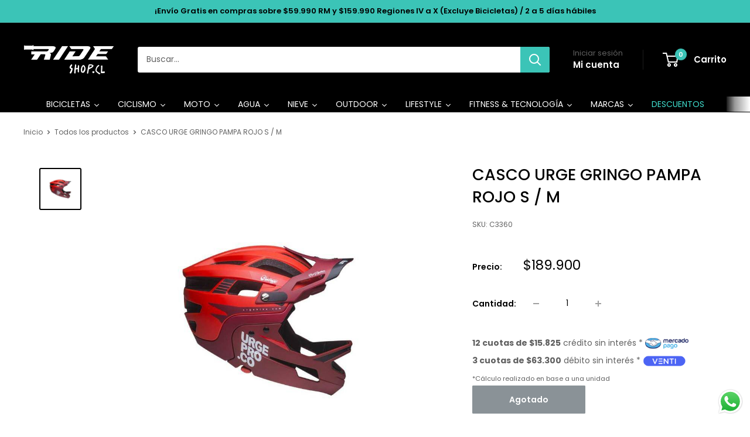

--- FILE ---
content_type: text/html; charset=utf-8
request_url: https://rideshop.cl/products/casco-urge-gringo-pampa-rojo-s-m
body_size: 61686
content:
<!doctype html>

<html class="no-js" lang="es">
  <head>
    <meta charset="utf-8">
    <meta name="viewport" content="width=device-width, initial-scale=1.0, height=device-height, minimum-scale=1.0, maximum-scale=1.0">
    <meta name="theme-color" content="#000000">

    
<!-- Hotjar Tracking Code for https://rideshop.cl/ -->
<script>
    (function(h,o,t,j,a,r){
        h.hj=h.hj||function(){(h.hj.q=h.hj.q||[]).push(arguments)};
        h._hjSettings={hjid:3073665,hjsv:6};
        a=o.getElementsByTagName('head')[0];
        r=o.createElement('script');r.async=1;
        r.src=t+h._hjSettings.hjid+j+h._hjSettings.hjsv;
        a.appendChild(r);
    })(window,document,'https://static.hotjar.com/c/hotjar-','.js?sv=');
</script>



    

    <title>CASCO URGE GRINGO PAMPA ROJO S / M</title><meta name="description" content="CARACTERÍSTICAS / ESPECIFICACIONES Video desmontable Mandibula :"><link rel="canonical" href="https://rideshop.cl/products/casco-urge-gringo-pampa-rojo-s-m"><link rel="shortcut icon" href="//rideshop.cl/cdn/shop/files/favicon_rideshop_96x96.png?v=1650395774" type="image/png"><link rel="preload" as="style" href="//rideshop.cl/cdn/shop/t/111/assets/theme.css?v=37453552990757467301752030931">
    <link rel="preload" as="script" href="//rideshop.cl/cdn/shop/t/111/assets/theme.js?v=58436354120716407751752030931">
    <link rel="preconnect" href="https://cdn.shopify.com">
    <link rel="preconnect" href="https://fonts.shopifycdn.com">
    <link rel="dns-prefetch" href="https://productreviews.shopifycdn.com">
    <link rel="dns-prefetch" href="https://ajax.googleapis.com">
    <link rel="dns-prefetch" href="https://maps.googleapis.com">
    <link rel="dns-prefetch" href="https://maps.gstatic.com">

    <meta property="og:type" content="product">
  <meta property="og:title" content="CASCO URGE GRINGO PAMPA ROJO S / M"><meta property="og:image" content="http://rideshop.cl/cdn/shop/products/casco-urge-gringo-pampa-rojo-s-m-32184795463835.jpg?v=1641515463">
    <meta property="og:image:secure_url" content="https://rideshop.cl/cdn/shop/products/casco-urge-gringo-pampa-rojo-s-m-32184795463835.jpg?v=1641515463">
    <meta property="og:image:width" content="800">
    <meta property="og:image:height" content="800">
    <meta property="product:availability" content="out of stock"><meta property="product:price:amount" content="189.900">
  <meta property="product:price:currency" content="CLP"><meta property="og:description" content="CARACTERÍSTICAS / ESPECIFICACIONES Video desmontable Mandibula :"><meta property="og:url" content="https://rideshop.cl/products/casco-urge-gringo-pampa-rojo-s-m">
<meta property="og:site_name" content="Rideshop"><meta name="twitter:card" content="summary"><meta name="twitter:title" content="CASCO URGE GRINGO PAMPA ROJO S / M">
  <meta name="twitter:description" content="
CARACTERÍSTICAS / ESPECIFICACIONES
Video desmontable Mandibula :">
  <meta name="twitter:image" content="https://rideshop.cl/cdn/shop/products/casco-urge-gringo-pampa-rojo-s-m-32184795463835_600x600_crop_center.jpg?v=1641515463">
    <link rel="preload" href="//rideshop.cl/cdn/fonts/poppins/poppins_n5.ad5b4b72b59a00358afc706450c864c3c8323842.woff2" as="font" type="font/woff2" crossorigin><link rel="preload" href="//rideshop.cl/cdn/fonts/poppins/poppins_n4.0ba78fa5af9b0e1a374041b3ceaadf0a43b41362.woff2" as="font" type="font/woff2" crossorigin><style>
  @font-face {
  font-family: Poppins;
  font-weight: 500;
  font-style: normal;
  font-display: swap;
  src: url("//rideshop.cl/cdn/fonts/poppins/poppins_n5.ad5b4b72b59a00358afc706450c864c3c8323842.woff2") format("woff2"),
       url("//rideshop.cl/cdn/fonts/poppins/poppins_n5.33757fdf985af2d24b32fcd84c9a09224d4b2c39.woff") format("woff");
}

  @font-face {
  font-family: Poppins;
  font-weight: 400;
  font-style: normal;
  font-display: swap;
  src: url("//rideshop.cl/cdn/fonts/poppins/poppins_n4.0ba78fa5af9b0e1a374041b3ceaadf0a43b41362.woff2") format("woff2"),
       url("//rideshop.cl/cdn/fonts/poppins/poppins_n4.214741a72ff2596839fc9760ee7a770386cf16ca.woff") format("woff");
}

@font-face {
  font-family: Poppins;
  font-weight: 600;
  font-style: normal;
  font-display: swap;
  src: url("//rideshop.cl/cdn/fonts/poppins/poppins_n6.aa29d4918bc243723d56b59572e18228ed0786f6.woff2") format("woff2"),
       url("//rideshop.cl/cdn/fonts/poppins/poppins_n6.5f815d845fe073750885d5b7e619ee00e8111208.woff") format("woff");
}

@font-face {
  font-family: Poppins;
  font-weight: 500;
  font-style: italic;
  font-display: swap;
  src: url("//rideshop.cl/cdn/fonts/poppins/poppins_i5.6acfce842c096080e34792078ef3cb7c3aad24d4.woff2") format("woff2"),
       url("//rideshop.cl/cdn/fonts/poppins/poppins_i5.a49113e4fe0ad7fd7716bd237f1602cbec299b3c.woff") format("woff");
}


  @font-face {
  font-family: Poppins;
  font-weight: 700;
  font-style: normal;
  font-display: swap;
  src: url("//rideshop.cl/cdn/fonts/poppins/poppins_n7.56758dcf284489feb014a026f3727f2f20a54626.woff2") format("woff2"),
       url("//rideshop.cl/cdn/fonts/poppins/poppins_n7.f34f55d9b3d3205d2cd6f64955ff4b36f0cfd8da.woff") format("woff");
}

  @font-face {
  font-family: Poppins;
  font-weight: 400;
  font-style: italic;
  font-display: swap;
  src: url("//rideshop.cl/cdn/fonts/poppins/poppins_i4.846ad1e22474f856bd6b81ba4585a60799a9f5d2.woff2") format("woff2"),
       url("//rideshop.cl/cdn/fonts/poppins/poppins_i4.56b43284e8b52fc64c1fd271f289a39e8477e9ec.woff") format("woff");
}

  @font-face {
  font-family: Poppins;
  font-weight: 700;
  font-style: italic;
  font-display: swap;
  src: url("//rideshop.cl/cdn/fonts/poppins/poppins_i7.42fd71da11e9d101e1e6c7932199f925f9eea42d.woff2") format("woff2"),
       url("//rideshop.cl/cdn/fonts/poppins/poppins_i7.ec8499dbd7616004e21155106d13837fff4cf556.woff") format("woff");
}


  :root {
    --default-text-font-size : 15px;
    --base-text-font-size    : 14px;
    --heading-font-family    : Poppins, sans-serif;
    --heading-font-weight    : 500;
    --heading-font-style     : normal;
    --text-font-family       : Poppins, sans-serif;
    --text-font-weight       : 400;
    --text-font-style        : normal;
    --text-font-bolder-weight: 600;
    --text-link-decoration   : underline;

    --text-color               : #616161;
    --text-color-rgb           : 97, 97, 97;
    --heading-color            : #000000;
    --border-color             : #ffffff;
    --border-color-rgb         : 255, 255, 255;
    --form-border-color        : #f2f2f2;
    --accent-color             : #000000;
    --accent-color-rgb         : 0, 0, 0;
    --link-color               : #3bc4b7;
    --link-color-hover         : #298980;
    --background               : #ffffff;
    --secondary-background     : #ffffff;
    --secondary-background-rgb : 255, 255, 255;
    --accent-background        : rgba(0, 0, 0, 0.08);

    --input-background: #ffffff;

    --error-color       : #cf0e0e;
    --error-background  : rgba(207, 14, 14, 0.07);
    --success-color     : #1c7b36;
    --success-background: rgba(28, 123, 54, 0.11);

    --primary-button-background      : #3bc4b7;
    --primary-button-background-rgb  : 59, 196, 183;
    --primary-button-text-color      : #ffffff;
    --secondary-button-background    : #222021;
    --secondary-button-background-rgb: 34, 32, 33;
    --secondary-button-text-color    : #ffffff;

    --header-background      : #000000;
    --header-text-color      : #ffffff;
    --header-light-text-color: #616161;
    --header-border-color    : rgba(97, 97, 97, 0.3);
    --header-accent-color    : #3bc4b7;

    --footer-background-color:    #222021;
    --footer-heading-text-color:  #ffffff;
    --footer-body-text-color:     #ffffff;
    --footer-body-text-color-rgb: 255, 255, 255;
    --footer-accent-color:        #3bc4b7;
    --footer-accent-color-rgb:    59, 196, 183;
    --footer-border:              none;
    
    --flickity-arrow-color: #cccccc;--product-on-sale-accent           : #3bc4b7;
    --product-on-sale-accent-rgb       : 59, 196, 183;
    --product-on-sale-color            : #ffffff;
    --product-in-stock-color           : #1c7b36;
    --product-low-stock-color          : #cf0e0e;
    --product-sold-out-color           : #8a9297;
    --product-custom-label-1-background: #3f6ab1;
    --product-custom-label-1-color     : #ffffff;
    --product-custom-label-2-background: #8a44ae;
    --product-custom-label-2-color     : #ffffff;
    --product-review-star-color        : #ffbd00;

    --mobile-container-gutter : 20px;
    --desktop-container-gutter: 40px;

    /* Shopify related variables */
    --payment-terms-background-color: #ffffff;
  }
</style>

<script>
  // IE11 does not have support for CSS variables, so we have to polyfill them
  if (!(((window || {}).CSS || {}).supports && window.CSS.supports('(--a: 0)'))) {
    const script = document.createElement('script');
    script.type = 'text/javascript';
    script.src = 'https://cdn.jsdelivr.net/npm/css-vars-ponyfill@2';
    script.onload = function() {
      cssVars({});
    };

    document.getElementsByTagName('head')[0].appendChild(script);
  }
</script>


    <script>window.performance && window.performance.mark && window.performance.mark('shopify.content_for_header.start');</script><meta name="google-site-verification" content="rTHuvITfGRkPVK0zoSuQ9EfYT6CLx1tKtiVIv4VwGc0">
<meta name="facebook-domain-verification" content="8av2aji8rp7vmvdjbcs575b90ztoop">
<meta id="shopify-digital-wallet" name="shopify-digital-wallet" content="/8411512896/digital_wallets/dialog">
<link rel="alternate" type="application/json+oembed" href="https://rideshop.cl/products/casco-urge-gringo-pampa-rojo-s-m.oembed">
<script async="async" src="/checkouts/internal/preloads.js?locale=es-CL"></script>
<script id="shopify-features" type="application/json">{"accessToken":"ca2592326b10ccf649c4032cd7688b8a","betas":["rich-media-storefront-analytics"],"domain":"rideshop.cl","predictiveSearch":true,"shopId":8411512896,"locale":"es"}</script>
<script>var Shopify = Shopify || {};
Shopify.shop = "rideshop-cl.myshopify.com";
Shopify.locale = "es";
Shopify.currency = {"active":"CLP","rate":"1.0"};
Shopify.country = "CL";
Shopify.theme = {"name":"2025 RIDESHOP","id":146722979995,"schema_name":"Warehouse","schema_version":"6.5.0","theme_store_id":871,"role":"main"};
Shopify.theme.handle = "null";
Shopify.theme.style = {"id":null,"handle":null};
Shopify.cdnHost = "rideshop.cl/cdn";
Shopify.routes = Shopify.routes || {};
Shopify.routes.root = "/";</script>
<script type="module">!function(o){(o.Shopify=o.Shopify||{}).modules=!0}(window);</script>
<script>!function(o){function n(){var o=[];function n(){o.push(Array.prototype.slice.apply(arguments))}return n.q=o,n}var t=o.Shopify=o.Shopify||{};t.loadFeatures=n(),t.autoloadFeatures=n()}(window);</script>
<script id="shop-js-analytics" type="application/json">{"pageType":"product"}</script>
<script defer="defer" async type="module" src="//rideshop.cl/cdn/shopifycloud/shop-js/modules/v2/client.init-shop-cart-sync_B5knhve2.es.esm.js"></script>
<script defer="defer" async type="module" src="//rideshop.cl/cdn/shopifycloud/shop-js/modules/v2/chunk.common_DUtBTchb.esm.js"></script>
<script type="module">
  await import("//rideshop.cl/cdn/shopifycloud/shop-js/modules/v2/client.init-shop-cart-sync_B5knhve2.es.esm.js");
await import("//rideshop.cl/cdn/shopifycloud/shop-js/modules/v2/chunk.common_DUtBTchb.esm.js");

  window.Shopify.SignInWithShop?.initShopCartSync?.({"fedCMEnabled":true,"windoidEnabled":true});

</script>
<script>(function() {
  var isLoaded = false;
  function asyncLoad() {
    if (isLoaded) return;
    isLoaded = true;
    var urls = ["https:\/\/design-packs.herokuapp.com\/design_packs_file.js?shop=rideshop-cl.myshopify.com","https:\/\/static.klaviyo.com\/onsite\/js\/klaviyo.js?company_id=NHmBwH\u0026shop=rideshop-cl.myshopify.com","https:\/\/searchanise-ef84.kxcdn.com\/widgets\/shopify\/init.js?a=3p1I0k1c2t\u0026shop=rideshop-cl.myshopify.com"];
    for (var i = 0; i < urls.length; i++) {
      var s = document.createElement('script');
      s.type = 'text/javascript';
      s.async = true;
      s.src = urls[i];
      var x = document.getElementsByTagName('script')[0];
      x.parentNode.insertBefore(s, x);
    }
  };
  if(window.attachEvent) {
    window.attachEvent('onload', asyncLoad);
  } else {
    window.addEventListener('load', asyncLoad, false);
  }
})();</script>
<script id="__st">var __st={"a":8411512896,"offset":-10800,"reqid":"ab2ee5a0-b604-4052-a87d-7eee91820cd0-1768436716","pageurl":"rideshop.cl\/products\/casco-urge-gringo-pampa-rojo-s-m","u":"3f45f835a945","p":"product","rtyp":"product","rid":4676484890717};</script>
<script>window.ShopifyPaypalV4VisibilityTracking = true;</script>
<script id="captcha-bootstrap">!function(){'use strict';const t='contact',e='account',n='new_comment',o=[[t,t],['blogs',n],['comments',n],[t,'customer']],c=[[e,'customer_login'],[e,'guest_login'],[e,'recover_customer_password'],[e,'create_customer']],r=t=>t.map((([t,e])=>`form[action*='/${t}']:not([data-nocaptcha='true']) input[name='form_type'][value='${e}']`)).join(','),a=t=>()=>t?[...document.querySelectorAll(t)].map((t=>t.form)):[];function s(){const t=[...o],e=r(t);return a(e)}const i='password',u='form_key',d=['recaptcha-v3-token','g-recaptcha-response','h-captcha-response',i],f=()=>{try{return window.sessionStorage}catch{return}},m='__shopify_v',_=t=>t.elements[u];function p(t,e,n=!1){try{const o=window.sessionStorage,c=JSON.parse(o.getItem(e)),{data:r}=function(t){const{data:e,action:n}=t;return t[m]||n?{data:e,action:n}:{data:t,action:n}}(c);for(const[e,n]of Object.entries(r))t.elements[e]&&(t.elements[e].value=n);n&&o.removeItem(e)}catch(o){console.error('form repopulation failed',{error:o})}}const l='form_type',E='cptcha';function T(t){t.dataset[E]=!0}const w=window,h=w.document,L='Shopify',v='ce_forms',y='captcha';let A=!1;((t,e)=>{const n=(g='f06e6c50-85a8-45c8-87d0-21a2b65856fe',I='https://cdn.shopify.com/shopifycloud/storefront-forms-hcaptcha/ce_storefront_forms_captcha_hcaptcha.v1.5.2.iife.js',D={infoText:'Protegido por hCaptcha',privacyText:'Privacidad',termsText:'Términos'},(t,e,n)=>{const o=w[L][v],c=o.bindForm;if(c)return c(t,g,e,D).then(n);var r;o.q.push([[t,g,e,D],n]),r=I,A||(h.body.append(Object.assign(h.createElement('script'),{id:'captcha-provider',async:!0,src:r})),A=!0)});var g,I,D;w[L]=w[L]||{},w[L][v]=w[L][v]||{},w[L][v].q=[],w[L][y]=w[L][y]||{},w[L][y].protect=function(t,e){n(t,void 0,e),T(t)},Object.freeze(w[L][y]),function(t,e,n,w,h,L){const[v,y,A,g]=function(t,e,n){const i=e?o:[],u=t?c:[],d=[...i,...u],f=r(d),m=r(i),_=r(d.filter((([t,e])=>n.includes(e))));return[a(f),a(m),a(_),s()]}(w,h,L),I=t=>{const e=t.target;return e instanceof HTMLFormElement?e:e&&e.form},D=t=>v().includes(t);t.addEventListener('submit',(t=>{const e=I(t);if(!e)return;const n=D(e)&&!e.dataset.hcaptchaBound&&!e.dataset.recaptchaBound,o=_(e),c=g().includes(e)&&(!o||!o.value);(n||c)&&t.preventDefault(),c&&!n&&(function(t){try{if(!f())return;!function(t){const e=f();if(!e)return;const n=_(t);if(!n)return;const o=n.value;o&&e.removeItem(o)}(t);const e=Array.from(Array(32),(()=>Math.random().toString(36)[2])).join('');!function(t,e){_(t)||t.append(Object.assign(document.createElement('input'),{type:'hidden',name:u})),t.elements[u].value=e}(t,e),function(t,e){const n=f();if(!n)return;const o=[...t.querySelectorAll(`input[type='${i}']`)].map((({name:t})=>t)),c=[...d,...o],r={};for(const[a,s]of new FormData(t).entries())c.includes(a)||(r[a]=s);n.setItem(e,JSON.stringify({[m]:1,action:t.action,data:r}))}(t,e)}catch(e){console.error('failed to persist form',e)}}(e),e.submit())}));const S=(t,e)=>{t&&!t.dataset[E]&&(n(t,e.some((e=>e===t))),T(t))};for(const o of['focusin','change'])t.addEventListener(o,(t=>{const e=I(t);D(e)&&S(e,y())}));const B=e.get('form_key'),M=e.get(l),P=B&&M;t.addEventListener('DOMContentLoaded',(()=>{const t=y();if(P)for(const e of t)e.elements[l].value===M&&p(e,B);[...new Set([...A(),...v().filter((t=>'true'===t.dataset.shopifyCaptcha))])].forEach((e=>S(e,t)))}))}(h,new URLSearchParams(w.location.search),n,t,e,['guest_login'])})(!0,!0)}();</script>
<script integrity="sha256-4kQ18oKyAcykRKYeNunJcIwy7WH5gtpwJnB7kiuLZ1E=" data-source-attribution="shopify.loadfeatures" defer="defer" src="//rideshop.cl/cdn/shopifycloud/storefront/assets/storefront/load_feature-a0a9edcb.js" crossorigin="anonymous"></script>
<script data-source-attribution="shopify.dynamic_checkout.dynamic.init">var Shopify=Shopify||{};Shopify.PaymentButton=Shopify.PaymentButton||{isStorefrontPortableWallets:!0,init:function(){window.Shopify.PaymentButton.init=function(){};var t=document.createElement("script");t.src="https://rideshop.cl/cdn/shopifycloud/portable-wallets/latest/portable-wallets.es.js",t.type="module",document.head.appendChild(t)}};
</script>
<script data-source-attribution="shopify.dynamic_checkout.buyer_consent">
  function portableWalletsHideBuyerConsent(e){var t=document.getElementById("shopify-buyer-consent"),n=document.getElementById("shopify-subscription-policy-button");t&&n&&(t.classList.add("hidden"),t.setAttribute("aria-hidden","true"),n.removeEventListener("click",e))}function portableWalletsShowBuyerConsent(e){var t=document.getElementById("shopify-buyer-consent"),n=document.getElementById("shopify-subscription-policy-button");t&&n&&(t.classList.remove("hidden"),t.removeAttribute("aria-hidden"),n.addEventListener("click",e))}window.Shopify?.PaymentButton&&(window.Shopify.PaymentButton.hideBuyerConsent=portableWalletsHideBuyerConsent,window.Shopify.PaymentButton.showBuyerConsent=portableWalletsShowBuyerConsent);
</script>
<script>
  function portableWalletsCleanup(e){e&&e.src&&console.error("Failed to load portable wallets script "+e.src);var t=document.querySelectorAll("shopify-accelerated-checkout .shopify-payment-button__skeleton, shopify-accelerated-checkout-cart .wallet-cart-button__skeleton"),e=document.getElementById("shopify-buyer-consent");for(let e=0;e<t.length;e++)t[e].remove();e&&e.remove()}function portableWalletsNotLoadedAsModule(e){e instanceof ErrorEvent&&"string"==typeof e.message&&e.message.includes("import.meta")&&"string"==typeof e.filename&&e.filename.includes("portable-wallets")&&(window.removeEventListener("error",portableWalletsNotLoadedAsModule),window.Shopify.PaymentButton.failedToLoad=e,"loading"===document.readyState?document.addEventListener("DOMContentLoaded",window.Shopify.PaymentButton.init):window.Shopify.PaymentButton.init())}window.addEventListener("error",portableWalletsNotLoadedAsModule);
</script>

<script type="module" src="https://rideshop.cl/cdn/shopifycloud/portable-wallets/latest/portable-wallets.es.js" onError="portableWalletsCleanup(this)" crossorigin="anonymous"></script>
<script nomodule>
  document.addEventListener("DOMContentLoaded", portableWalletsCleanup);
</script>

<link id="shopify-accelerated-checkout-styles" rel="stylesheet" media="screen" href="https://rideshop.cl/cdn/shopifycloud/portable-wallets/latest/accelerated-checkout-backwards-compat.css" crossorigin="anonymous">
<style id="shopify-accelerated-checkout-cart">
        #shopify-buyer-consent {
  margin-top: 1em;
  display: inline-block;
  width: 100%;
}

#shopify-buyer-consent.hidden {
  display: none;
}

#shopify-subscription-policy-button {
  background: none;
  border: none;
  padding: 0;
  text-decoration: underline;
  font-size: inherit;
  cursor: pointer;
}

#shopify-subscription-policy-button::before {
  box-shadow: none;
}

      </style>

<script>window.performance && window.performance.mark && window.performance.mark('shopify.content_for_header.end');</script>

    <link rel="stylesheet" href="//rideshop.cl/cdn/shop/t/111/assets/theme.css?v=37453552990757467301752030931">

    <script type="application/ld+json">{"@context":"http:\/\/schema.org\/","@id":"\/products\/casco-urge-gringo-pampa-rojo-s-m#product","@type":"Product","brand":{"@type":"Brand","name":"MKR"},"category":"Cascos de ciclismo","description":"\nCARACTERÍSTICAS \/ ESPECIFICACIONES\nVideo desmontable Mandibula :","gtin":"3701084154135","image":"https:\/\/rideshop.cl\/cdn\/shop\/products\/casco-urge-gringo-pampa-rojo-s-m-32184795463835.jpg?v=1641515463\u0026width=1920","name":"CASCO URGE GRINGO PAMPA ROJO S \/ M","offers":{"@id":"\/products\/casco-urge-gringo-pampa-rojo-s-m?variant=32410783678557#offer","@type":"Offer","availability":"http:\/\/schema.org\/OutOfStock","price":"189900","priceCurrency":"CLP","url":"https:\/\/rideshop.cl\/products\/casco-urge-gringo-pampa-rojo-s-m?variant=32410783678557"},"sku":"C3360","url":"https:\/\/rideshop.cl\/products\/casco-urge-gringo-pampa-rojo-s-m"}</script><script type="application/ld+json">
  {
    "@context": "https://schema.org",
    "@type": "BreadcrumbList",
    "itemListElement": [{
        "@type": "ListItem",
        "position": 1,
        "name": "Inicio",
        "item": "https://rideshop.cl"
      },{
            "@type": "ListItem",
            "position": 2,
            "name": "CASCO URGE GRINGO PAMPA ROJO S \/ M",
            "item": "https://rideshop.cl/products/casco-urge-gringo-pampa-rojo-s-m"
          }]
  }
</script>

    <script>
      // This allows to expose several variables to the global scope, to be used in scripts
      window.theme = {
        pageType: "product",
        cartCount: 0,
        moneyFormat: "${{amount_no_decimals_with_comma_separator}}",
        moneyWithCurrencyFormat: "${{amount_no_decimals_with_comma_separator}} CLP",
        currencyCodeEnabled: false,
        showDiscount: true,
        discountMode: "percentage",
        cartType: "drawer"
      };

      window.routes = {
        rootUrl: "\/",
        rootUrlWithoutSlash: '',
        cartUrl: "\/cart",
        cartAddUrl: "\/cart\/add",
        cartChangeUrl: "\/cart\/change",
        searchUrl: "\/search",
        productRecommendationsUrl: "\/recommendations\/products"
      };

      window.languages = {
        productRegularPrice: "Precio habitual",
        productSalePrice: "Precio de venta",
        collectionOnSaleLabel: "Ahorrar {{savings}}",
        productFormUnavailable: "No disponible",
        productFormAddToCart: "Añadir al carrito",
        productFormPreOrder: "Reservar",
        productFormSoldOut: "Agotado",
        productAdded: "El producto ha sido añadido al carrito",
        productAddedShort: "Añadido !",
        shippingEstimatorNoResults: "No se pudo encontrar envío para su dirección.",
        shippingEstimatorOneResult: "Hay una tarifa de envío para su dirección :",
        shippingEstimatorMultipleResults: "Hay {{count}} tarifas de envío para su dirección :",
        shippingEstimatorErrors: "Hay algunos errores :"
      };

      document.documentElement.className = document.documentElement.className.replace('no-js', 'js');
    </script><script src="//searchanise-ef84.kxcdn.com/widgets/shopify/init.js?a=3p1I0k1c2t"></script>
    <script src="//rideshop.cl/cdn/shop/t/111/assets/theme.js?v=58436354120716407751752030931" defer></script>
    <script src="//rideshop.cl/cdn/shop/t/111/assets/custom.js?v=102476495355921946141752030931" defer></script><script>
        (function () {
          window.onpageshow = function() {
            // We force re-freshing the cart content onpageshow, as most browsers will serve a cache copy when hitting the
            // back button, which cause staled data
            document.documentElement.dispatchEvent(new CustomEvent('cart:refresh', {
              bubbles: true,
              detail: {scrollToTop: false}
            }));
          };
        })();
      </script><link rel="preload" href="//rideshop.cl/cdn/shop/t/111/assets/design-pack-styles.css?v=173712910775263944171752030931" as="style">
      <link href="//rideshop.cl/cdn/shop/t/111/assets/design-pack-styles.css?v=173712910775263944171752030931" rel="stylesheet" type="text/css" media="all" /> 
      

<!-- BEGIN app block: shopify://apps/klaviyo-email-marketing-sms/blocks/klaviyo-onsite-embed/2632fe16-c075-4321-a88b-50b567f42507 -->












  <script async src="https://static.klaviyo.com/onsite/js/NHmBwH/klaviyo.js?company_id=NHmBwH"></script>
  <script>!function(){if(!window.klaviyo){window._klOnsite=window._klOnsite||[];try{window.klaviyo=new Proxy({},{get:function(n,i){return"push"===i?function(){var n;(n=window._klOnsite).push.apply(n,arguments)}:function(){for(var n=arguments.length,o=new Array(n),w=0;w<n;w++)o[w]=arguments[w];var t="function"==typeof o[o.length-1]?o.pop():void 0,e=new Promise((function(n){window._klOnsite.push([i].concat(o,[function(i){t&&t(i),n(i)}]))}));return e}}})}catch(n){window.klaviyo=window.klaviyo||[],window.klaviyo.push=function(){var n;(n=window._klOnsite).push.apply(n,arguments)}}}}();</script>

  
    <script id="viewed_product">
      if (item == null) {
        var _learnq = _learnq || [];

        var MetafieldReviews = null
        var MetafieldYotpoRating = null
        var MetafieldYotpoCount = null
        var MetafieldLooxRating = null
        var MetafieldLooxCount = null
        var okendoProduct = null
        var okendoProductReviewCount = null
        var okendoProductReviewAverageValue = null
        try {
          // The following fields are used for Customer Hub recently viewed in order to add reviews.
          // This information is not part of __kla_viewed. Instead, it is part of __kla_viewed_reviewed_items
          MetafieldReviews = {};
          MetafieldYotpoRating = null
          MetafieldYotpoCount = null
          MetafieldLooxRating = null
          MetafieldLooxCount = null

          okendoProduct = null
          // If the okendo metafield is not legacy, it will error, which then requires the new json formatted data
          if (okendoProduct && 'error' in okendoProduct) {
            okendoProduct = null
          }
          okendoProductReviewCount = okendoProduct ? okendoProduct.reviewCount : null
          okendoProductReviewAverageValue = okendoProduct ? okendoProduct.reviewAverageValue : null
        } catch (error) {
          console.error('Error in Klaviyo onsite reviews tracking:', error);
        }

        var item = {
          Name: "CASCO URGE GRINGO PAMPA ROJO S \/ M",
          ProductID: 4676484890717,
          Categories: ["Cascos Bicicleta","Cascos de Bicicleta","Cascos Integrales","Equipamiento de Bicicleta","Indumentaria Ciclismo","PROTECCIONES BICICLETA","Todo en Indumentaria de Bicicleta para Mujer","Todo en Indumentaria para Mountain Bike","Urge"],
          ImageURL: "https://rideshop.cl/cdn/shop/products/casco-urge-gringo-pampa-rojo-s-m-32184795463835_grande.jpg?v=1641515463",
          URL: "https://rideshop.cl/products/casco-urge-gringo-pampa-rojo-s-m",
          Brand: "MKR",
          Price: "$189.900",
          Value: "189.900",
          CompareAtPrice: "$0"
        };
        _learnq.push(['track', 'Viewed Product', item]);
        _learnq.push(['trackViewedItem', {
          Title: item.Name,
          ItemId: item.ProductID,
          Categories: item.Categories,
          ImageUrl: item.ImageURL,
          Url: item.URL,
          Metadata: {
            Brand: item.Brand,
            Price: item.Price,
            Value: item.Value,
            CompareAtPrice: item.CompareAtPrice
          },
          metafields:{
            reviews: MetafieldReviews,
            yotpo:{
              rating: MetafieldYotpoRating,
              count: MetafieldYotpoCount,
            },
            loox:{
              rating: MetafieldLooxRating,
              count: MetafieldLooxCount,
            },
            okendo: {
              rating: okendoProductReviewAverageValue,
              count: okendoProductReviewCount,
            }
          }
        }]);
      }
    </script>
  




  <script>
    window.klaviyoReviewsProductDesignMode = false
  </script>







<!-- END app block --><!-- BEGIN app block: shopify://apps/mercado-pago-antifraud-plus/blocks/embed-block/b19ea721-f94a-4308-bee5-0057c043bac5 -->
<!-- BEGIN app snippet: send-melidata-report --><script>
  const MLD_IS_DEV = false;
  const CART_TOKEN_KEY = 'cartToken';
  const USER_SESSION_ID_KEY = 'pf_user_session_id';
  const EVENT_TYPE = 'event';
  const MLD_PLATFORM_NAME = 'shopify';
  const PLATFORM_VERSION = '1.0.0';
  const MLD_PLUGIN_VERSION = '0.1.0';
  const NAVIGATION_DATA_PATH = 'pf/navigation_data';
  const MELIDATA_TRACKS_URL = 'https://api.mercadopago.com/v1/plugins/melidata/tracks';
  const BUSINESS_NAME = 'mercadopago';
  const MLD_MELI_SESSION_ID_KEY = 'meli_session_id';
  const EVENT_NAME = 'navigation_data'

  const SEND_MELIDATA_REPORT_NAME = MLD_IS_DEV ? 'send_melidata_report_test' : 'send_melidata_report';
  const SUCCESS_SENDING_MELIDATA_REPORT_VALUE = 'SUCCESS_SENDING_MELIDATA_REPORT';
  const FAILED_SENDING_MELIDATA_REPORT_VALUE = 'FAILED_SENDING_MELIDATA_REPORT';

  const userAgent = navigator.userAgent;
  const startTime = Date.now();
  const deviceId = sessionStorage.getItem(MLD_MELI_SESSION_ID_KEY) ?? '';
  const cartToken = localStorage.getItem(CART_TOKEN_KEY) ?? '';
  const userSessionId = generateUserSessionId();
  const shopId = __st?.a ?? '';
  const shopUrl = Shopify?.shop ?? '';
  const country = Shopify?.country ?? '';

  const siteIdMap = {
    BR: 'MLB',
    MX: 'MLM',
    CO: 'MCO',
    CL: 'MLC',
    UY: 'MLU',
    PE: 'MPE',
    AR: 'MLA',
  };

  function getSiteId() {
    return siteIdMap[country] ?? 'MLB';
  }

  function detectBrowser() {
    switch (true) {
      case /Edg/.test(userAgent):
        return 'Microsoft Edge';
      case /Chrome/.test(userAgent) && !/Edg/.test(userAgent):
        return 'Chrome';
      case /Firefox/.test(userAgent):
        return 'Firefox';
      case /Safari/.test(userAgent) && !/Chrome/.test(userAgent):
        return 'Safari';
      case /Opera/.test(userAgent) || /OPR/.test(userAgent):
        return 'Opera';
      case /Trident/.test(userAgent) || /MSIE/.test(userAgent):
        return 'Internet Explorer';
      case /Edge/.test(userAgent):
        return 'Microsoft Edge (Legacy)';
      default:
        return 'Unknown';
    }
  }

  function detectDevice() {
    switch (true) {
      case /android/i.test(userAgent):
        return '/mobile/android';
      case /iPad|iPhone|iPod/.test(userAgent):
        return '/mobile/ios';
      case /mobile/i.test(userAgent):
        return '/mobile';
      default:
        return '/web/desktop';
    }
  }

  function getPageTimeCount() {
    const endTime = Date.now();
    const timeSpent = endTime - startTime;
    return timeSpent;
  }

  function buildURLPath(fullUrl) {
    try {
      const url = new URL(fullUrl);
      return url.pathname;
    } catch (error) {
      return '';
    }
  }

  function generateUUID() {
    return 'pf-' + Date.now() + '-' + Math.random().toString(36).substring(2, 9);
  }

  function generateUserSessionId() {
    const uuid = generateUUID();
    const userSessionId = sessionStorage.getItem(USER_SESSION_ID_KEY);
    if (!userSessionId) {
      sessionStorage.setItem(USER_SESSION_ID_KEY, uuid);
      return uuid;
    }
    return userSessionId;
  }

  function sendMelidataReport() {
    try {
      const payload = {
        platform: {
          name: MLD_PLATFORM_NAME,
          version: PLATFORM_VERSION,
          uri: '/',
          location: '/',
        },
        plugin: {
          version: MLD_PLUGIN_VERSION,
        },
        user: {
          uid: userSessionId,
        },
        application: {
          business: BUSINESS_NAME,
          site_id: getSiteId(),
          version: PLATFORM_VERSION,
        },
        device: {
          platform: detectDevice(),
        },
        events: [
          {
            path: NAVIGATION_DATA_PATH,
            id: userSessionId,
            type: EVENT_TYPE,
            user_local_timestamp: new Date().toISOString(),
            metadata_type: EVENT_TYPE,
            metadata: {
              event: {
                element: 'window',
                action: 'load',
                target: 'body',
                label: EVENT_NAME,
              },
              configs: [
                {
                  config_name: 'page_time',
                  new_value: getPageTimeCount().toString(),
                },
                {
                  config_name: 'shop',
                  new_value: shopUrl,
                },
                {
                  config_name: 'shop_id',
                  new_value: String(shopId),
                },
                {
                  config_name: 'pf_user_session_id',
                  new_value: userSessionId,
                },
                {
                  config_name: 'current_page',
                  new_value: location.pathname,
                },
                {
                  config_name: 'last_page',
                  new_value: buildURLPath(document.referrer),
                },
                {
                  config_name: 'is_device_generated',
                  new_value: String(!!deviceId),
                },
                {
                  config_name: 'browser',
                  new_value: detectBrowser(),
                },
                {
                  config_name: 'cart_token',
                  new_value: cartToken.slice(1, -1),
                },
              ],
            },
          },
        ],
      };

      const success = navigator.sendBeacon(MELIDATA_TRACKS_URL, JSON.stringify(payload));
      if (success) {
        registerDatadogEvent(SEND_MELIDATA_REPORT_NAME, SUCCESS_SENDING_MELIDATA_REPORT_VALUE, `[${EVENT_NAME}]`, shopUrl);
      } else {
        registerDatadogEvent(SEND_MELIDATA_REPORT_NAME, FAILED_SENDING_MELIDATA_REPORT_VALUE, `[${EVENT_NAME}]`, shopUrl);
      }
    } catch (error) {
      registerDatadogEvent(SEND_MELIDATA_REPORT_NAME, FAILED_SENDING_MELIDATA_REPORT_VALUE, `[${EVENT_NAME}]: ${error}`, shopUrl);
    }
  }
  window.addEventListener('beforeunload', sendMelidataReport);
</script><!-- END app snippet -->
<!-- END app block --><!-- BEGIN app block: shopify://apps/pagefly-page-builder/blocks/app-embed/83e179f7-59a0-4589-8c66-c0dddf959200 -->

<!-- BEGIN app snippet: pagefly-cro-ab-testing-main -->







<script>
  ;(function () {
    const url = new URL(window.location)
    const viewParam = url.searchParams.get('view')
    if (viewParam && viewParam.includes('variant-pf-')) {
      url.searchParams.set('pf_v', viewParam)
      url.searchParams.delete('view')
      window.history.replaceState({}, '', url)
    }
  })()
</script>



<script type='module'>
  
  window.PAGEFLY_CRO = window.PAGEFLY_CRO || {}

  window.PAGEFLY_CRO['data_debug'] = {
    original_template_suffix: "all_products",
    allow_ab_test: false,
    ab_test_start_time: 0,
    ab_test_end_time: 0,
    today_date_time: 1768436716000,
  }
  window.PAGEFLY_CRO['GA4'] = { enabled: true}
</script>

<!-- END app snippet -->








  <script src='https://cdn.shopify.com/extensions/019bb4f9-aed6-78a3-be91-e9d44663e6bf/pagefly-page-builder-215/assets/pagefly-helper.js' defer='defer'></script>

  <script src='https://cdn.shopify.com/extensions/019bb4f9-aed6-78a3-be91-e9d44663e6bf/pagefly-page-builder-215/assets/pagefly-general-helper.js' defer='defer'></script>

  <script src='https://cdn.shopify.com/extensions/019bb4f9-aed6-78a3-be91-e9d44663e6bf/pagefly-page-builder-215/assets/pagefly-snap-slider.js' defer='defer'></script>

  <script src='https://cdn.shopify.com/extensions/019bb4f9-aed6-78a3-be91-e9d44663e6bf/pagefly-page-builder-215/assets/pagefly-slideshow-v3.js' defer='defer'></script>

  <script src='https://cdn.shopify.com/extensions/019bb4f9-aed6-78a3-be91-e9d44663e6bf/pagefly-page-builder-215/assets/pagefly-slideshow-v4.js' defer='defer'></script>

  <script src='https://cdn.shopify.com/extensions/019bb4f9-aed6-78a3-be91-e9d44663e6bf/pagefly-page-builder-215/assets/pagefly-glider.js' defer='defer'></script>

  <script src='https://cdn.shopify.com/extensions/019bb4f9-aed6-78a3-be91-e9d44663e6bf/pagefly-page-builder-215/assets/pagefly-slideshow-v1-v2.js' defer='defer'></script>

  <script src='https://cdn.shopify.com/extensions/019bb4f9-aed6-78a3-be91-e9d44663e6bf/pagefly-page-builder-215/assets/pagefly-product-media.js' defer='defer'></script>

  <script src='https://cdn.shopify.com/extensions/019bb4f9-aed6-78a3-be91-e9d44663e6bf/pagefly-page-builder-215/assets/pagefly-product.js' defer='defer'></script>


<script id='pagefly-helper-data' type='application/json'>
  {
    "page_optimization": {
      "assets_prefetching": false
    },
    "elements_asset_mapper": {
      "Accordion": "https://cdn.shopify.com/extensions/019bb4f9-aed6-78a3-be91-e9d44663e6bf/pagefly-page-builder-215/assets/pagefly-accordion.js",
      "Accordion3": "https://cdn.shopify.com/extensions/019bb4f9-aed6-78a3-be91-e9d44663e6bf/pagefly-page-builder-215/assets/pagefly-accordion3.js",
      "CountDown": "https://cdn.shopify.com/extensions/019bb4f9-aed6-78a3-be91-e9d44663e6bf/pagefly-page-builder-215/assets/pagefly-countdown.js",
      "GMap1": "https://cdn.shopify.com/extensions/019bb4f9-aed6-78a3-be91-e9d44663e6bf/pagefly-page-builder-215/assets/pagefly-gmap.js",
      "GMap2": "https://cdn.shopify.com/extensions/019bb4f9-aed6-78a3-be91-e9d44663e6bf/pagefly-page-builder-215/assets/pagefly-gmap.js",
      "GMapBasicV2": "https://cdn.shopify.com/extensions/019bb4f9-aed6-78a3-be91-e9d44663e6bf/pagefly-page-builder-215/assets/pagefly-gmap.js",
      "GMapAdvancedV2": "https://cdn.shopify.com/extensions/019bb4f9-aed6-78a3-be91-e9d44663e6bf/pagefly-page-builder-215/assets/pagefly-gmap.js",
      "HTML.Video": "https://cdn.shopify.com/extensions/019bb4f9-aed6-78a3-be91-e9d44663e6bf/pagefly-page-builder-215/assets/pagefly-htmlvideo.js",
      "HTML.Video2": "https://cdn.shopify.com/extensions/019bb4f9-aed6-78a3-be91-e9d44663e6bf/pagefly-page-builder-215/assets/pagefly-htmlvideo2.js",
      "HTML.Video3": "https://cdn.shopify.com/extensions/019bb4f9-aed6-78a3-be91-e9d44663e6bf/pagefly-page-builder-215/assets/pagefly-htmlvideo2.js",
      "BackgroundVideo": "https://cdn.shopify.com/extensions/019bb4f9-aed6-78a3-be91-e9d44663e6bf/pagefly-page-builder-215/assets/pagefly-htmlvideo2.js",
      "Instagram": "https://cdn.shopify.com/extensions/019bb4f9-aed6-78a3-be91-e9d44663e6bf/pagefly-page-builder-215/assets/pagefly-instagram.js",
      "Instagram2": "https://cdn.shopify.com/extensions/019bb4f9-aed6-78a3-be91-e9d44663e6bf/pagefly-page-builder-215/assets/pagefly-instagram.js",
      "Insta3": "https://cdn.shopify.com/extensions/019bb4f9-aed6-78a3-be91-e9d44663e6bf/pagefly-page-builder-215/assets/pagefly-instagram3.js",
      "Tabs": "https://cdn.shopify.com/extensions/019bb4f9-aed6-78a3-be91-e9d44663e6bf/pagefly-page-builder-215/assets/pagefly-tab.js",
      "Tabs3": "https://cdn.shopify.com/extensions/019bb4f9-aed6-78a3-be91-e9d44663e6bf/pagefly-page-builder-215/assets/pagefly-tab3.js",
      "ProductBox": "https://cdn.shopify.com/extensions/019bb4f9-aed6-78a3-be91-e9d44663e6bf/pagefly-page-builder-215/assets/pagefly-cart.js",
      "FBPageBox2": "https://cdn.shopify.com/extensions/019bb4f9-aed6-78a3-be91-e9d44663e6bf/pagefly-page-builder-215/assets/pagefly-facebook.js",
      "FBLikeButton2": "https://cdn.shopify.com/extensions/019bb4f9-aed6-78a3-be91-e9d44663e6bf/pagefly-page-builder-215/assets/pagefly-facebook.js",
      "TwitterFeed2": "https://cdn.shopify.com/extensions/019bb4f9-aed6-78a3-be91-e9d44663e6bf/pagefly-page-builder-215/assets/pagefly-twitter.js",
      "Paragraph4": "https://cdn.shopify.com/extensions/019bb4f9-aed6-78a3-be91-e9d44663e6bf/pagefly-page-builder-215/assets/pagefly-paragraph4.js",

      "AliReviews": "https://cdn.shopify.com/extensions/019bb4f9-aed6-78a3-be91-e9d44663e6bf/pagefly-page-builder-215/assets/pagefly-3rd-elements.js",
      "BackInStock": "https://cdn.shopify.com/extensions/019bb4f9-aed6-78a3-be91-e9d44663e6bf/pagefly-page-builder-215/assets/pagefly-3rd-elements.js",
      "GloboBackInStock": "https://cdn.shopify.com/extensions/019bb4f9-aed6-78a3-be91-e9d44663e6bf/pagefly-page-builder-215/assets/pagefly-3rd-elements.js",
      "GrowaveWishlist": "https://cdn.shopify.com/extensions/019bb4f9-aed6-78a3-be91-e9d44663e6bf/pagefly-page-builder-215/assets/pagefly-3rd-elements.js",
      "InfiniteOptionsShopPad": "https://cdn.shopify.com/extensions/019bb4f9-aed6-78a3-be91-e9d44663e6bf/pagefly-page-builder-215/assets/pagefly-3rd-elements.js",
      "InkybayProductPersonalizer": "https://cdn.shopify.com/extensions/019bb4f9-aed6-78a3-be91-e9d44663e6bf/pagefly-page-builder-215/assets/pagefly-3rd-elements.js",
      "LimeSpot": "https://cdn.shopify.com/extensions/019bb4f9-aed6-78a3-be91-e9d44663e6bf/pagefly-page-builder-215/assets/pagefly-3rd-elements.js",
      "Loox": "https://cdn.shopify.com/extensions/019bb4f9-aed6-78a3-be91-e9d44663e6bf/pagefly-page-builder-215/assets/pagefly-3rd-elements.js",
      "Opinew": "https://cdn.shopify.com/extensions/019bb4f9-aed6-78a3-be91-e9d44663e6bf/pagefly-page-builder-215/assets/pagefly-3rd-elements.js",
      "Powr": "https://cdn.shopify.com/extensions/019bb4f9-aed6-78a3-be91-e9d44663e6bf/pagefly-page-builder-215/assets/pagefly-3rd-elements.js",
      "ProductReviews": "https://cdn.shopify.com/extensions/019bb4f9-aed6-78a3-be91-e9d44663e6bf/pagefly-page-builder-215/assets/pagefly-3rd-elements.js",
      "PushOwl": "https://cdn.shopify.com/extensions/019bb4f9-aed6-78a3-be91-e9d44663e6bf/pagefly-page-builder-215/assets/pagefly-3rd-elements.js",
      "ReCharge": "https://cdn.shopify.com/extensions/019bb4f9-aed6-78a3-be91-e9d44663e6bf/pagefly-page-builder-215/assets/pagefly-3rd-elements.js",
      "Rivyo": "https://cdn.shopify.com/extensions/019bb4f9-aed6-78a3-be91-e9d44663e6bf/pagefly-page-builder-215/assets/pagefly-3rd-elements.js",
      "TrackingMore": "https://cdn.shopify.com/extensions/019bb4f9-aed6-78a3-be91-e9d44663e6bf/pagefly-page-builder-215/assets/pagefly-3rd-elements.js",
      "Vitals": "https://cdn.shopify.com/extensions/019bb4f9-aed6-78a3-be91-e9d44663e6bf/pagefly-page-builder-215/assets/pagefly-3rd-elements.js",
      "Wiser": "https://cdn.shopify.com/extensions/019bb4f9-aed6-78a3-be91-e9d44663e6bf/pagefly-page-builder-215/assets/pagefly-3rd-elements.js"
    },
    "custom_elements_mapper": {
      "pf-click-action-element": "https://cdn.shopify.com/extensions/019bb4f9-aed6-78a3-be91-e9d44663e6bf/pagefly-page-builder-215/assets/pagefly-click-action-element.js",
      "pf-dialog-element": "https://cdn.shopify.com/extensions/019bb4f9-aed6-78a3-be91-e9d44663e6bf/pagefly-page-builder-215/assets/pagefly-dialog-element.js"
    }
  }
</script>


<!-- END app block --><!-- BEGIN app block: shopify://apps/simprosys-google-shopping-feed/blocks/core_settings_block/1f0b859e-9fa6-4007-97e8-4513aff5ff3b --><!-- BEGIN: GSF App Core Tags & Scripts by Simprosys Google Shopping Feed -->









<!-- END: GSF App Core Tags & Scripts by Simprosys Google Shopping Feed -->
<!-- END app block --><script src="https://cdn.shopify.com/extensions/1f805629-c1d3-44c5-afa0-f2ef641295ef/booster-page-speed-optimizer-1/assets/speed-embed.js" type="text/javascript" defer="defer"></script>
<script src="https://cdn.shopify.com/extensions/019a9885-5cb8-7f04-b0fb-8a9d5cdad1c0/mercadopago-pf-app-132/assets/generate-meli-session-id.js" type="text/javascript" defer="defer"></script>
<script src="https://cdn.shopify.com/extensions/019b6dda-9f81-7c8b-b5f5-7756ae4a26fb/dondy-whatsapp-chat-widget-85/assets/ChatBubble.js" type="text/javascript" defer="defer"></script>
<link href="https://cdn.shopify.com/extensions/019b6dda-9f81-7c8b-b5f5-7756ae4a26fb/dondy-whatsapp-chat-widget-85/assets/ChatBubble.css" rel="stylesheet" type="text/css" media="all">
<script src="https://cdn.shopify.com/extensions/cfc76123-b24f-4e9a-a1dc-585518796af7/forms-2294/assets/shopify-forms-loader.js" type="text/javascript" defer="defer"></script>
<script src="https://cdn.shopify.com/extensions/019bb77a-3228-785f-8220-ea3777333727/js-client-213/assets/pushowl-shopify.js" type="text/javascript" defer="defer"></script>
<link href="https://monorail-edge.shopifysvc.com" rel="dns-prefetch">
<script>(function(){if ("sendBeacon" in navigator && "performance" in window) {try {var session_token_from_headers = performance.getEntriesByType('navigation')[0].serverTiming.find(x => x.name == '_s').description;} catch {var session_token_from_headers = undefined;}var session_cookie_matches = document.cookie.match(/_shopify_s=([^;]*)/);var session_token_from_cookie = session_cookie_matches && session_cookie_matches.length === 2 ? session_cookie_matches[1] : "";var session_token = session_token_from_headers || session_token_from_cookie || "";function handle_abandonment_event(e) {var entries = performance.getEntries().filter(function(entry) {return /monorail-edge.shopifysvc.com/.test(entry.name);});if (!window.abandonment_tracked && entries.length === 0) {window.abandonment_tracked = true;var currentMs = Date.now();var navigation_start = performance.timing.navigationStart;var payload = {shop_id: 8411512896,url: window.location.href,navigation_start,duration: currentMs - navigation_start,session_token,page_type: "product"};window.navigator.sendBeacon("https://monorail-edge.shopifysvc.com/v1/produce", JSON.stringify({schema_id: "online_store_buyer_site_abandonment/1.1",payload: payload,metadata: {event_created_at_ms: currentMs,event_sent_at_ms: currentMs}}));}}window.addEventListener('pagehide', handle_abandonment_event);}}());</script>
<script id="web-pixels-manager-setup">(function e(e,d,r,n,o){if(void 0===o&&(o={}),!Boolean(null===(a=null===(i=window.Shopify)||void 0===i?void 0:i.analytics)||void 0===a?void 0:a.replayQueue)){var i,a;window.Shopify=window.Shopify||{};var t=window.Shopify;t.analytics=t.analytics||{};var s=t.analytics;s.replayQueue=[],s.publish=function(e,d,r){return s.replayQueue.push([e,d,r]),!0};try{self.performance.mark("wpm:start")}catch(e){}var l=function(){var e={modern:/Edge?\/(1{2}[4-9]|1[2-9]\d|[2-9]\d{2}|\d{4,})\.\d+(\.\d+|)|Firefox\/(1{2}[4-9]|1[2-9]\d|[2-9]\d{2}|\d{4,})\.\d+(\.\d+|)|Chrom(ium|e)\/(9{2}|\d{3,})\.\d+(\.\d+|)|(Maci|X1{2}).+ Version\/(15\.\d+|(1[6-9]|[2-9]\d|\d{3,})\.\d+)([,.]\d+|)( \(\w+\)|)( Mobile\/\w+|) Safari\/|Chrome.+OPR\/(9{2}|\d{3,})\.\d+\.\d+|(CPU[ +]OS|iPhone[ +]OS|CPU[ +]iPhone|CPU IPhone OS|CPU iPad OS)[ +]+(15[._]\d+|(1[6-9]|[2-9]\d|\d{3,})[._]\d+)([._]\d+|)|Android:?[ /-](13[3-9]|1[4-9]\d|[2-9]\d{2}|\d{4,})(\.\d+|)(\.\d+|)|Android.+Firefox\/(13[5-9]|1[4-9]\d|[2-9]\d{2}|\d{4,})\.\d+(\.\d+|)|Android.+Chrom(ium|e)\/(13[3-9]|1[4-9]\d|[2-9]\d{2}|\d{4,})\.\d+(\.\d+|)|SamsungBrowser\/([2-9]\d|\d{3,})\.\d+/,legacy:/Edge?\/(1[6-9]|[2-9]\d|\d{3,})\.\d+(\.\d+|)|Firefox\/(5[4-9]|[6-9]\d|\d{3,})\.\d+(\.\d+|)|Chrom(ium|e)\/(5[1-9]|[6-9]\d|\d{3,})\.\d+(\.\d+|)([\d.]+$|.*Safari\/(?![\d.]+ Edge\/[\d.]+$))|(Maci|X1{2}).+ Version\/(10\.\d+|(1[1-9]|[2-9]\d|\d{3,})\.\d+)([,.]\d+|)( \(\w+\)|)( Mobile\/\w+|) Safari\/|Chrome.+OPR\/(3[89]|[4-9]\d|\d{3,})\.\d+\.\d+|(CPU[ +]OS|iPhone[ +]OS|CPU[ +]iPhone|CPU IPhone OS|CPU iPad OS)[ +]+(10[._]\d+|(1[1-9]|[2-9]\d|\d{3,})[._]\d+)([._]\d+|)|Android:?[ /-](13[3-9]|1[4-9]\d|[2-9]\d{2}|\d{4,})(\.\d+|)(\.\d+|)|Mobile Safari.+OPR\/([89]\d|\d{3,})\.\d+\.\d+|Android.+Firefox\/(13[5-9]|1[4-9]\d|[2-9]\d{2}|\d{4,})\.\d+(\.\d+|)|Android.+Chrom(ium|e)\/(13[3-9]|1[4-9]\d|[2-9]\d{2}|\d{4,})\.\d+(\.\d+|)|Android.+(UC? ?Browser|UCWEB|U3)[ /]?(15\.([5-9]|\d{2,})|(1[6-9]|[2-9]\d|\d{3,})\.\d+)\.\d+|SamsungBrowser\/(5\.\d+|([6-9]|\d{2,})\.\d+)|Android.+MQ{2}Browser\/(14(\.(9|\d{2,})|)|(1[5-9]|[2-9]\d|\d{3,})(\.\d+|))(\.\d+|)|K[Aa][Ii]OS\/(3\.\d+|([4-9]|\d{2,})\.\d+)(\.\d+|)/},d=e.modern,r=e.legacy,n=navigator.userAgent;return n.match(d)?"modern":n.match(r)?"legacy":"unknown"}(),u="modern"===l?"modern":"legacy",c=(null!=n?n:{modern:"",legacy:""})[u],f=function(e){return[e.baseUrl,"/wpm","/b",e.hashVersion,"modern"===e.buildTarget?"m":"l",".js"].join("")}({baseUrl:d,hashVersion:r,buildTarget:u}),m=function(e){var d=e.version,r=e.bundleTarget,n=e.surface,o=e.pageUrl,i=e.monorailEndpoint;return{emit:function(e){var a=e.status,t=e.errorMsg,s=(new Date).getTime(),l=JSON.stringify({metadata:{event_sent_at_ms:s},events:[{schema_id:"web_pixels_manager_load/3.1",payload:{version:d,bundle_target:r,page_url:o,status:a,surface:n,error_msg:t},metadata:{event_created_at_ms:s}}]});if(!i)return console&&console.warn&&console.warn("[Web Pixels Manager] No Monorail endpoint provided, skipping logging."),!1;try{return self.navigator.sendBeacon.bind(self.navigator)(i,l)}catch(e){}var u=new XMLHttpRequest;try{return u.open("POST",i,!0),u.setRequestHeader("Content-Type","text/plain"),u.send(l),!0}catch(e){return console&&console.warn&&console.warn("[Web Pixels Manager] Got an unhandled error while logging to Monorail."),!1}}}}({version:r,bundleTarget:l,surface:e.surface,pageUrl:self.location.href,monorailEndpoint:e.monorailEndpoint});try{o.browserTarget=l,function(e){var d=e.src,r=e.async,n=void 0===r||r,o=e.onload,i=e.onerror,a=e.sri,t=e.scriptDataAttributes,s=void 0===t?{}:t,l=document.createElement("script"),u=document.querySelector("head"),c=document.querySelector("body");if(l.async=n,l.src=d,a&&(l.integrity=a,l.crossOrigin="anonymous"),s)for(var f in s)if(Object.prototype.hasOwnProperty.call(s,f))try{l.dataset[f]=s[f]}catch(e){}if(o&&l.addEventListener("load",o),i&&l.addEventListener("error",i),u)u.appendChild(l);else{if(!c)throw new Error("Did not find a head or body element to append the script");c.appendChild(l)}}({src:f,async:!0,onload:function(){if(!function(){var e,d;return Boolean(null===(d=null===(e=window.Shopify)||void 0===e?void 0:e.analytics)||void 0===d?void 0:d.initialized)}()){var d=window.webPixelsManager.init(e)||void 0;if(d){var r=window.Shopify.analytics;r.replayQueue.forEach((function(e){var r=e[0],n=e[1],o=e[2];d.publishCustomEvent(r,n,o)})),r.replayQueue=[],r.publish=d.publishCustomEvent,r.visitor=d.visitor,r.initialized=!0}}},onerror:function(){return m.emit({status:"failed",errorMsg:"".concat(f," has failed to load")})},sri:function(e){var d=/^sha384-[A-Za-z0-9+/=]+$/;return"string"==typeof e&&d.test(e)}(c)?c:"",scriptDataAttributes:o}),m.emit({status:"loading"})}catch(e){m.emit({status:"failed",errorMsg:(null==e?void 0:e.message)||"Unknown error"})}}})({shopId: 8411512896,storefrontBaseUrl: "https://rideshop.cl",extensionsBaseUrl: "https://extensions.shopifycdn.com/cdn/shopifycloud/web-pixels-manager",monorailEndpoint: "https://monorail-edge.shopifysvc.com/unstable/produce_batch",surface: "storefront-renderer",enabledBetaFlags: ["2dca8a86","a0d5f9d2"],webPixelsConfigList: [{"id":"1493008539","configuration":"{\"account_ID\":\"171545\",\"google_analytics_tracking_tag\":\"1\",\"measurement_id\":\"2\",\"api_secret\":\"3\",\"shop_settings\":\"{\\\"custom_pixel_script\\\":\\\"https:\\\\\\\/\\\\\\\/storage.googleapis.com\\\\\\\/gsf-scripts\\\\\\\/custom-pixels\\\\\\\/rideshop-cl.js\\\"}\"}","eventPayloadVersion":"v1","runtimeContext":"LAX","scriptVersion":"c6b888297782ed4a1cba19cda43d6625","type":"APP","apiClientId":1558137,"privacyPurposes":[],"dataSharingAdjustments":{"protectedCustomerApprovalScopes":["read_customer_address","read_customer_email","read_customer_name","read_customer_personal_data","read_customer_phone"]}},{"id":"1241710747","configuration":"{\"shopUrl\":\"rideshop-cl.myshopify.com\"}","eventPayloadVersion":"v1","runtimeContext":"STRICT","scriptVersion":"c581e5437ee132f6ac1ad175a6693233","type":"APP","apiClientId":109149454337,"privacyPurposes":["ANALYTICS","MARKETING","SALE_OF_DATA"],"dataSharingAdjustments":{"protectedCustomerApprovalScopes":["read_customer_personal_data"]}},{"id":"1057849499","configuration":"{\"pixelCode\":\"D0D2FJ3C77UA6FH97JQG\"}","eventPayloadVersion":"v1","runtimeContext":"STRICT","scriptVersion":"22e92c2ad45662f435e4801458fb78cc","type":"APP","apiClientId":4383523,"privacyPurposes":["ANALYTICS","MARKETING","SALE_OF_DATA"],"dataSharingAdjustments":{"protectedCustomerApprovalScopes":["read_customer_address","read_customer_email","read_customer_name","read_customer_personal_data","read_customer_phone"]}},{"id":"841285787","configuration":"{\"config\":\"{\\\"google_tag_ids\\\":[\\\"G-ZHDC7CPKMT\\\",\\\"AW-768813000\\\",\\\"GT-5RF6P23B\\\"],\\\"target_country\\\":\\\"CL\\\",\\\"gtag_events\\\":[{\\\"type\\\":\\\"begin_checkout\\\",\\\"action_label\\\":[\\\"G-ZHDC7CPKMT\\\",\\\"AW-768813000\\\/oau6COSN86IBEMjPzO4C\\\",\\\"AW-768813000\\\/_vgcCJv6oewCEMjPzO4C\\\"]},{\\\"type\\\":\\\"search\\\",\\\"action_label\\\":[\\\"G-ZHDC7CPKMT\\\",\\\"AW-768813000\\\/9mMACOeN86IBEMjPzO4C\\\"]},{\\\"type\\\":\\\"view_item\\\",\\\"action_label\\\":[\\\"G-ZHDC7CPKMT\\\",\\\"AW-768813000\\\/WrqcCN6N86IBEMjPzO4C\\\",\\\"MC-5YQ5N9NDNH\\\"]},{\\\"type\\\":\\\"purchase\\\",\\\"action_label\\\":[\\\"G-ZHDC7CPKMT\\\",\\\"AW-768813000\\\/9NB5CNuN86IBEMjPzO4C\\\",\\\"MC-5YQ5N9NDNH\\\",\\\"AW-768813000\\\/1Hz4CNXwgL8DEMjPzO4C\\\"]},{\\\"type\\\":\\\"page_view\\\",\\\"action_label\\\":[\\\"G-ZHDC7CPKMT\\\",\\\"AW-768813000\\\/05bZCNiN86IBEMjPzO4C\\\",\\\"MC-5YQ5N9NDNH\\\"]},{\\\"type\\\":\\\"add_payment_info\\\",\\\"action_label\\\":[\\\"G-ZHDC7CPKMT\\\",\\\"AW-768813000\\\/Xg9hCLuO86IBEMjPzO4C\\\"]},{\\\"type\\\":\\\"add_to_cart\\\",\\\"action_label\\\":[\\\"G-ZHDC7CPKMT\\\",\\\"AW-768813000\\\/5jXaCOGN86IBEMjPzO4C\\\",\\\"AW-768813000\\\/b_xXCPKpy74DEMjPzO4C\\\"]}],\\\"enable_monitoring_mode\\\":false}\"}","eventPayloadVersion":"v1","runtimeContext":"OPEN","scriptVersion":"b2a88bafab3e21179ed38636efcd8a93","type":"APP","apiClientId":1780363,"privacyPurposes":[],"dataSharingAdjustments":{"protectedCustomerApprovalScopes":["read_customer_address","read_customer_email","read_customer_name","read_customer_personal_data","read_customer_phone"]}},{"id":"239468699","configuration":"{\"pixel_id\":\"253979228820880\",\"pixel_type\":\"facebook_pixel\",\"metaapp_system_user_token\":\"-\"}","eventPayloadVersion":"v1","runtimeContext":"OPEN","scriptVersion":"ca16bc87fe92b6042fbaa3acc2fbdaa6","type":"APP","apiClientId":2329312,"privacyPurposes":["ANALYTICS","MARKETING","SALE_OF_DATA"],"dataSharingAdjustments":{"protectedCustomerApprovalScopes":["read_customer_address","read_customer_email","read_customer_name","read_customer_personal_data","read_customer_phone"]}},{"id":"185139355","configuration":"{\"subdomain\": \"rideshop-cl\"}","eventPayloadVersion":"v1","runtimeContext":"STRICT","scriptVersion":"3b2ebd05900ade53af350a1e59f367f9","type":"APP","apiClientId":1615517,"privacyPurposes":["ANALYTICS","MARKETING","SALE_OF_DATA"],"dataSharingAdjustments":{"protectedCustomerApprovalScopes":["read_customer_address","read_customer_email","read_customer_name","read_customer_personal_data","read_customer_phone"]}},{"id":"104857755","configuration":"{\"tagID\":\"2613265248362\"}","eventPayloadVersion":"v1","runtimeContext":"STRICT","scriptVersion":"18031546ee651571ed29edbe71a3550b","type":"APP","apiClientId":3009811,"privacyPurposes":["ANALYTICS","MARKETING","SALE_OF_DATA"],"dataSharingAdjustments":{"protectedCustomerApprovalScopes":["read_customer_address","read_customer_email","read_customer_name","read_customer_personal_data","read_customer_phone"]}},{"id":"134807707","eventPayloadVersion":"1","runtimeContext":"LAX","scriptVersion":"1","type":"CUSTOM","privacyPurposes":["SALE_OF_DATA"],"name":"Symprosis Custom Pixel"},{"id":"shopify-app-pixel","configuration":"{}","eventPayloadVersion":"v1","runtimeContext":"STRICT","scriptVersion":"0450","apiClientId":"shopify-pixel","type":"APP","privacyPurposes":["ANALYTICS","MARKETING"]},{"id":"shopify-custom-pixel","eventPayloadVersion":"v1","runtimeContext":"LAX","scriptVersion":"0450","apiClientId":"shopify-pixel","type":"CUSTOM","privacyPurposes":["ANALYTICS","MARKETING"]}],isMerchantRequest: false,initData: {"shop":{"name":"Rideshop","paymentSettings":{"currencyCode":"CLP"},"myshopifyDomain":"rideshop-cl.myshopify.com","countryCode":"CL","storefrontUrl":"https:\/\/rideshop.cl"},"customer":null,"cart":null,"checkout":null,"productVariants":[{"price":{"amount":189900.0,"currencyCode":"CLP"},"product":{"title":"CASCO URGE GRINGO PAMPA ROJO S \/ M","vendor":"MKR","id":"4676484890717","untranslatedTitle":"CASCO URGE GRINGO PAMPA ROJO S \/ M","url":"\/products\/casco-urge-gringo-pampa-rojo-s-m","type":"Bicicleta \/ Indumentaria \/ Cascos"},"id":"32410783678557","image":{"src":"\/\/rideshop.cl\/cdn\/shop\/products\/casco-urge-gringo-pampa-rojo-s-m-32184795463835.jpg?v=1641515463"},"sku":"C3360","title":"Default Title","untranslatedTitle":"Default Title"}],"purchasingCompany":null},},"https://rideshop.cl/cdn","7cecd0b6w90c54c6cpe92089d5m57a67346",{"modern":"","legacy":""},{"shopId":"8411512896","storefrontBaseUrl":"https:\/\/rideshop.cl","extensionBaseUrl":"https:\/\/extensions.shopifycdn.com\/cdn\/shopifycloud\/web-pixels-manager","surface":"storefront-renderer","enabledBetaFlags":"[\"2dca8a86\", \"a0d5f9d2\"]","isMerchantRequest":"false","hashVersion":"7cecd0b6w90c54c6cpe92089d5m57a67346","publish":"custom","events":"[[\"page_viewed\",{}],[\"product_viewed\",{\"productVariant\":{\"price\":{\"amount\":189900.0,\"currencyCode\":\"CLP\"},\"product\":{\"title\":\"CASCO URGE GRINGO PAMPA ROJO S \/ M\",\"vendor\":\"MKR\",\"id\":\"4676484890717\",\"untranslatedTitle\":\"CASCO URGE GRINGO PAMPA ROJO S \/ M\",\"url\":\"\/products\/casco-urge-gringo-pampa-rojo-s-m\",\"type\":\"Bicicleta \/ Indumentaria \/ Cascos\"},\"id\":\"32410783678557\",\"image\":{\"src\":\"\/\/rideshop.cl\/cdn\/shop\/products\/casco-urge-gringo-pampa-rojo-s-m-32184795463835.jpg?v=1641515463\"},\"sku\":\"C3360\",\"title\":\"Default Title\",\"untranslatedTitle\":\"Default Title\"}}]]"});</script><script>
  window.ShopifyAnalytics = window.ShopifyAnalytics || {};
  window.ShopifyAnalytics.meta = window.ShopifyAnalytics.meta || {};
  window.ShopifyAnalytics.meta.currency = 'CLP';
  var meta = {"product":{"id":4676484890717,"gid":"gid:\/\/shopify\/Product\/4676484890717","vendor":"MKR","type":"Bicicleta \/ Indumentaria \/ Cascos","handle":"casco-urge-gringo-pampa-rojo-s-m","variants":[{"id":32410783678557,"price":18990000,"name":"CASCO URGE GRINGO PAMPA ROJO S \/ M","public_title":null,"sku":"C3360"}],"remote":false},"page":{"pageType":"product","resourceType":"product","resourceId":4676484890717,"requestId":"ab2ee5a0-b604-4052-a87d-7eee91820cd0-1768436716"}};
  for (var attr in meta) {
    window.ShopifyAnalytics.meta[attr] = meta[attr];
  }
</script>
<script class="analytics">
  (function () {
    var customDocumentWrite = function(content) {
      var jquery = null;

      if (window.jQuery) {
        jquery = window.jQuery;
      } else if (window.Checkout && window.Checkout.$) {
        jquery = window.Checkout.$;
      }

      if (jquery) {
        jquery('body').append(content);
      }
    };

    var hasLoggedConversion = function(token) {
      if (token) {
        return document.cookie.indexOf('loggedConversion=' + token) !== -1;
      }
      return false;
    }

    var setCookieIfConversion = function(token) {
      if (token) {
        var twoMonthsFromNow = new Date(Date.now());
        twoMonthsFromNow.setMonth(twoMonthsFromNow.getMonth() + 2);

        document.cookie = 'loggedConversion=' + token + '; expires=' + twoMonthsFromNow;
      }
    }

    var trekkie = window.ShopifyAnalytics.lib = window.trekkie = window.trekkie || [];
    if (trekkie.integrations) {
      return;
    }
    trekkie.methods = [
      'identify',
      'page',
      'ready',
      'track',
      'trackForm',
      'trackLink'
    ];
    trekkie.factory = function(method) {
      return function() {
        var args = Array.prototype.slice.call(arguments);
        args.unshift(method);
        trekkie.push(args);
        return trekkie;
      };
    };
    for (var i = 0; i < trekkie.methods.length; i++) {
      var key = trekkie.methods[i];
      trekkie[key] = trekkie.factory(key);
    }
    trekkie.load = function(config) {
      trekkie.config = config || {};
      trekkie.config.initialDocumentCookie = document.cookie;
      var first = document.getElementsByTagName('script')[0];
      var script = document.createElement('script');
      script.type = 'text/javascript';
      script.onerror = function(e) {
        var scriptFallback = document.createElement('script');
        scriptFallback.type = 'text/javascript';
        scriptFallback.onerror = function(error) {
                var Monorail = {
      produce: function produce(monorailDomain, schemaId, payload) {
        var currentMs = new Date().getTime();
        var event = {
          schema_id: schemaId,
          payload: payload,
          metadata: {
            event_created_at_ms: currentMs,
            event_sent_at_ms: currentMs
          }
        };
        return Monorail.sendRequest("https://" + monorailDomain + "/v1/produce", JSON.stringify(event));
      },
      sendRequest: function sendRequest(endpointUrl, payload) {
        // Try the sendBeacon API
        if (window && window.navigator && typeof window.navigator.sendBeacon === 'function' && typeof window.Blob === 'function' && !Monorail.isIos12()) {
          var blobData = new window.Blob([payload], {
            type: 'text/plain'
          });

          if (window.navigator.sendBeacon(endpointUrl, blobData)) {
            return true;
          } // sendBeacon was not successful

        } // XHR beacon

        var xhr = new XMLHttpRequest();

        try {
          xhr.open('POST', endpointUrl);
          xhr.setRequestHeader('Content-Type', 'text/plain');
          xhr.send(payload);
        } catch (e) {
          console.log(e);
        }

        return false;
      },
      isIos12: function isIos12() {
        return window.navigator.userAgent.lastIndexOf('iPhone; CPU iPhone OS 12_') !== -1 || window.navigator.userAgent.lastIndexOf('iPad; CPU OS 12_') !== -1;
      }
    };
    Monorail.produce('monorail-edge.shopifysvc.com',
      'trekkie_storefront_load_errors/1.1',
      {shop_id: 8411512896,
      theme_id: 146722979995,
      app_name: "storefront",
      context_url: window.location.href,
      source_url: "//rideshop.cl/cdn/s/trekkie.storefront.55c6279c31a6628627b2ba1c5ff367020da294e2.min.js"});

        };
        scriptFallback.async = true;
        scriptFallback.src = '//rideshop.cl/cdn/s/trekkie.storefront.55c6279c31a6628627b2ba1c5ff367020da294e2.min.js';
        first.parentNode.insertBefore(scriptFallback, first);
      };
      script.async = true;
      script.src = '//rideshop.cl/cdn/s/trekkie.storefront.55c6279c31a6628627b2ba1c5ff367020da294e2.min.js';
      first.parentNode.insertBefore(script, first);
    };
    trekkie.load(
      {"Trekkie":{"appName":"storefront","development":false,"defaultAttributes":{"shopId":8411512896,"isMerchantRequest":null,"themeId":146722979995,"themeCityHash":"13818997638322037203","contentLanguage":"es","currency":"CLP","eventMetadataId":"699f4015-713c-435b-9582-2451465e615f"},"isServerSideCookieWritingEnabled":true,"monorailRegion":"shop_domain","enabledBetaFlags":["65f19447"]},"Session Attribution":{},"S2S":{"facebookCapiEnabled":true,"source":"trekkie-storefront-renderer","apiClientId":580111}}
    );

    var loaded = false;
    trekkie.ready(function() {
      if (loaded) return;
      loaded = true;

      window.ShopifyAnalytics.lib = window.trekkie;

      var originalDocumentWrite = document.write;
      document.write = customDocumentWrite;
      try { window.ShopifyAnalytics.merchantGoogleAnalytics.call(this); } catch(error) {};
      document.write = originalDocumentWrite;

      window.ShopifyAnalytics.lib.page(null,{"pageType":"product","resourceType":"product","resourceId":4676484890717,"requestId":"ab2ee5a0-b604-4052-a87d-7eee91820cd0-1768436716","shopifyEmitted":true});

      var match = window.location.pathname.match(/checkouts\/(.+)\/(thank_you|post_purchase)/)
      var token = match? match[1]: undefined;
      if (!hasLoggedConversion(token)) {
        setCookieIfConversion(token);
        window.ShopifyAnalytics.lib.track("Viewed Product",{"currency":"CLP","variantId":32410783678557,"productId":4676484890717,"productGid":"gid:\/\/shopify\/Product\/4676484890717","name":"CASCO URGE GRINGO PAMPA ROJO S \/ M","price":"189900","sku":"C3360","brand":"MKR","variant":null,"category":"Bicicleta \/ Indumentaria \/ Cascos","nonInteraction":true,"remote":false},undefined,undefined,{"shopifyEmitted":true});
      window.ShopifyAnalytics.lib.track("monorail:\/\/trekkie_storefront_viewed_product\/1.1",{"currency":"CLP","variantId":32410783678557,"productId":4676484890717,"productGid":"gid:\/\/shopify\/Product\/4676484890717","name":"CASCO URGE GRINGO PAMPA ROJO S \/ M","price":"189900","sku":"C3360","brand":"MKR","variant":null,"category":"Bicicleta \/ Indumentaria \/ Cascos","nonInteraction":true,"remote":false,"referer":"https:\/\/rideshop.cl\/products\/casco-urge-gringo-pampa-rojo-s-m"});
      }
    });


        var eventsListenerScript = document.createElement('script');
        eventsListenerScript.async = true;
        eventsListenerScript.src = "//rideshop.cl/cdn/shopifycloud/storefront/assets/shop_events_listener-3da45d37.js";
        document.getElementsByTagName('head')[0].appendChild(eventsListenerScript);

})();</script>
  <script>
  if (!window.ga || (window.ga && typeof window.ga !== 'function')) {
    window.ga = function ga() {
      (window.ga.q = window.ga.q || []).push(arguments);
      if (window.Shopify && window.Shopify.analytics && typeof window.Shopify.analytics.publish === 'function') {
        window.Shopify.analytics.publish("ga_stub_called", {}, {sendTo: "google_osp_migration"});
      }
      console.error("Shopify's Google Analytics stub called with:", Array.from(arguments), "\nSee https://help.shopify.com/manual/promoting-marketing/pixels/pixel-migration#google for more information.");
    };
    if (window.Shopify && window.Shopify.analytics && typeof window.Shopify.analytics.publish === 'function') {
      window.Shopify.analytics.publish("ga_stub_initialized", {}, {sendTo: "google_osp_migration"});
    }
  }
</script>
<script
  defer
  src="https://rideshop.cl/cdn/shopifycloud/perf-kit/shopify-perf-kit-3.0.3.min.js"
  data-application="storefront-renderer"
  data-shop-id="8411512896"
  data-render-region="gcp-us-central1"
  data-page-type="product"
  data-theme-instance-id="146722979995"
  data-theme-name="Warehouse"
  data-theme-version="6.5.0"
  data-monorail-region="shop_domain"
  data-resource-timing-sampling-rate="10"
  data-shs="true"
  data-shs-beacon="true"
  data-shs-export-with-fetch="true"
  data-shs-logs-sample-rate="1"
  data-shs-beacon-endpoint="https://rideshop.cl/api/collect"
></script>
</head>


  <body class="warehouse--v4 features--animate-zoom template-product " data-instant-intensity="viewport"><svg class="visually-hidden">
      <linearGradient id="rating-star-gradient-half">
        <stop offset="50%" stop-color="var(--product-review-star-color)" />
        <stop offset="50%" stop-color="rgba(var(--text-color-rgb), .4)" stop-opacity="0.4" />
      </linearGradient>
    </svg>

    <a href="#main" class="visually-hidden skip-to-content">Ir directamente al contenido</a>
    <span class="loading-bar"></span><!-- BEGIN sections: header-group -->
<div id="shopify-section-sections--18978001158299__announcement-bar" class="shopify-section shopify-section-group-header-group shopify-section--announcement-bar"><section data-section-id="sections--18978001158299__announcement-bar" data-section-type="announcement-bar" data-section-settings="{
  &quot;showNewsletter&quot;: false
}"><div class="announcement-bar">
    <div class="container">
      <div class="announcement-bar__inner"><a href="/pages/politicas-de-despacho-rideshop" class="announcement-bar__content announcement-bar__content--center">¡Envío Gratis en compras sobre $59.990 RM y $159.990 Regiones IV a X (Excluye Bicicletas) / 2 a 5 días hábiles</a></div>
    </div>
  </div>
</section>

<style>
  .announcement-bar {
    background: #3bc4b7;
    color: #000000;
  }
</style>

<script>document.documentElement.style.removeProperty('--announcement-bar-button-width');document.documentElement.style.setProperty('--announcement-bar-height', document.getElementById('shopify-section-sections--18978001158299__announcement-bar').clientHeight + 'px');
</script>

</div><div id="shopify-section-sections--18978001158299__header" class="shopify-section shopify-section-group-header-group shopify-section__header"><section data-section-id="sections--18978001158299__header" data-section-type="header" data-section-settings="{
  &quot;navigationLayout&quot;: &quot;inline&quot;,
  &quot;desktopOpenTrigger&quot;: &quot;hover&quot;,
  &quot;useStickyHeader&quot;: false
}">
  <header class="header header--inline header--search-expanded" role="banner">
    <div class="container">
      <div class="header__inner"><nav class="header__mobile-nav hidden-lap-and-up">
            <button class="header__mobile-nav-toggle icon-state touch-area" data-action="toggle-menu" aria-expanded="false" aria-haspopup="true" aria-controls="mobile-menu" aria-label="Abrir menú">
              <span class="icon-state__primary"><svg focusable="false" class="icon icon--hamburger-mobile " viewBox="0 0 20 16" role="presentation">
      <path d="M0 14h20v2H0v-2zM0 0h20v2H0V0zm0 7h20v2H0V7z" fill="currentColor" fill-rule="evenodd"></path>
    </svg></span>
              <span class="icon-state__secondary"><svg focusable="false" class="icon icon--close " viewBox="0 0 19 19" role="presentation">
      <path d="M9.1923882 8.39339828l7.7781745-7.7781746 1.4142136 1.41421357-7.7781746 7.77817459 7.7781746 7.77817456L16.9705627 19l-7.7781745-7.7781746L1.41421356 19 0 17.5857864l7.7781746-7.77817456L0 2.02943725 1.41421356.61522369 9.1923882 8.39339828z" fill="currentColor" fill-rule="evenodd"></path>
    </svg></span>
            </button><div id="mobile-menu" class="mobile-menu" aria-hidden="true"><svg focusable="false" class="icon icon--nav-triangle-borderless " viewBox="0 0 20 9" role="presentation">
      <path d="M.47108938 9c.2694725-.26871321.57077721-.56867841.90388257-.89986354C3.12384116 6.36134886 5.74788116 3.76338565 9.2467995.30653888c.4145057-.4095171 1.0844277-.40860098 1.4977971.00205122L19.4935156 9H.47108938z" fill="#ffffff"></path>
    </svg><div class="mobile-menu__inner">
    <div class="mobile-menu__panel">
      <div class="mobile-menu__section">
        <ul class="mobile-menu__nav" data-type="menu" role="list"><li class="mobile-menu__nav-item"><a href="/" class="mobile-menu__nav-link" data-type="menuitem">Rideshop</a></li></ul>
      </div><div class="mobile-menu__section mobile-menu__section--loose">
          <p class="mobile-menu__section-title heading h5">Necesitas ayuda?</p><div class="mobile-menu__help-wrapper"><svg focusable="false" class="icon icon--bi-phone " viewBox="0 0 24 24" role="presentation">
      <g stroke-width="2" fill="none" fill-rule="evenodd" stroke-linecap="square">
        <path d="M17 15l-3 3-8-8 3-3-5-5-3 3c0 9.941 8.059 18 18 18l3-3-5-5z" stroke="#000000"></path>
        <path d="M14 1c4.971 0 9 4.029 9 9m-9-5c2.761 0 5 2.239 5 5" stroke="#000000"></path>
      </g>
    </svg><span>+56 9 3948 1611</span>
            </div><div class="mobile-menu__help-wrapper"><svg focusable="false" class="icon icon--bi-email " viewBox="0 0 22 22" role="presentation">
      <g fill="none" fill-rule="evenodd">
        <path stroke="#000000" d="M.916667 10.08333367l3.66666667-2.65833334v4.65849997zm20.1666667 0L17.416667 7.42500033v4.65849997z"></path>
        <path stroke="#000000" stroke-width="2" d="M4.58333367 7.42500033L.916667 10.08333367V21.0833337h20.1666667V10.08333367L17.416667 7.42500033"></path>
        <path stroke="#000000" stroke-width="2" d="M4.58333367 12.1000003V.916667H17.416667v11.1833333m-16.5-2.01666663L21.0833337 21.0833337m0-11.00000003L11.0000003 15.5833337"></path>
        <path d="M8.25000033 5.50000033h5.49999997M8.25000033 9.166667h5.49999997" stroke="#000000" stroke-width="2" stroke-linecap="square"></path>
      </g>
    </svg><a href="mailto:hola@rideshop.cl">hola@rideshop.cl</a>
            </div></div><div class="mobile-menu__section mobile-menu__section--loose">
          <p class="mobile-menu__section-title heading h5">Siguenos</p><ul class="social-media__item-list social-media__item-list--stack list--unstyled" role="list">
    <li class="social-media__item social-media__item--facebook">
      <a href="https://www.facebook.com/Ride-Shop-2372455922783822" target="_blank" rel="noopener" aria-label="Síguenos en Facebook"><svg focusable="false" class="icon icon--facebook " viewBox="0 0 30 30">
      <path d="M15 30C6.71572875 30 0 23.2842712 0 15 0 6.71572875 6.71572875 0 15 0c8.2842712 0 15 6.71572875 15 15 0 8.2842712-6.7157288 15-15 15zm3.2142857-17.1429611h-2.1428678v-2.1425646c0-.5852979.8203285-1.07160109 1.0714928-1.07160109h1.071375v-2.1428925h-2.1428678c-2.3564786 0-3.2142536 1.98610393-3.2142536 3.21449359v2.1425646h-1.0714822l.0032143 2.1528011 1.0682679-.0099086v7.499969h3.2142536v-7.499969h2.1428678v-2.1428925z" fill="currentColor" fill-rule="evenodd"></path>
    </svg>Facebook</a>
    </li>

    
<li class="social-media__item social-media__item--instagram">
      <a href="https://www.instagram.com/rideshop.cl/?hl=es-la" target="_blank" rel="noopener" aria-label="Síguenos en Instagram"><svg focusable="false" class="icon icon--instagram " role="presentation" viewBox="0 0 30 30">
      <path d="M15 30C6.71572875 30 0 23.2842712 0 15 0 6.71572875 6.71572875 0 15 0c8.2842712 0 15 6.71572875 15 15 0 8.2842712-6.7157288 15-15 15zm.0000159-23.03571429c-2.1823849 0-2.4560363.00925037-3.3131306.0483571-.8553081.03901103-1.4394529.17486384-1.9505835.37352345-.52841925.20532625-.9765517.48009406-1.42331254.926823-.44672894.44676084-.72149675.89489329-.926823 1.42331254-.19865961.5111306-.33451242 1.0952754-.37352345 1.9505835-.03910673.8570943-.0483571 1.1307457-.0483571 3.3131306 0 2.1823531.00925037 2.4560045.0483571 3.3130988.03901103.8553081.17486384 1.4394529.37352345 1.9505835.20532625.5284193.48009406.9765517.926823 1.4233125.44676084.446729.89489329.7214968 1.42331254.9268549.5111306.1986278 1.0952754.3344806 1.9505835.3734916.8570943.0391067 1.1307457.0483571 3.3131306.0483571 2.1823531 0 2.4560045-.0092504 3.3130988-.0483571.8553081-.039011 1.4394529-.1748638 1.9505835-.3734916.5284193-.2053581.9765517-.4801259 1.4233125-.9268549.446729-.4467608.7214968-.8948932.9268549-1.4233125.1986278-.5111306.3344806-1.0952754.3734916-1.9505835.0391067-.8570943.0483571-1.1307457.0483571-3.3130988 0-2.1823849-.0092504-2.4560363-.0483571-3.3131306-.039011-.8553081-.1748638-1.4394529-.3734916-1.9505835-.2053581-.52841925-.4801259-.9765517-.9268549-1.42331254-.4467608-.44672894-.8948932-.72149675-1.4233125-.926823-.5111306-.19865961-1.0952754-.33451242-1.9505835-.37352345-.8570943-.03910673-1.1307457-.0483571-3.3130988-.0483571zm0 1.44787387c2.1456068 0 2.3997686.00819774 3.2471022.04685789.7834742.03572556 1.2089592.1666342 1.4921162.27668167.3750864.14577303.6427729.31990322.9239522.60111439.2812111.28117926.4553413.54886575.6011144.92395217.1100474.283157.2409561.708642.2766816 1.4921162.0386602.8473336.0468579 1.1014954.0468579 3.247134 0 2.1456068-.0081977 2.3997686-.0468579 3.2471022-.0357255.7834742-.1666342 1.2089592-.2766816 1.4921162-.1457731.3750864-.3199033.6427729-.6011144.9239522-.2811793.2812111-.5488658.4553413-.9239522.6011144-.283157.1100474-.708642.2409561-1.4921162.2766816-.847206.0386602-1.1013359.0468579-3.2471022.0468579-2.1457981 0-2.3998961-.0081977-3.247134-.0468579-.7834742-.0357255-1.2089592-.1666342-1.4921162-.2766816-.37508642-.1457731-.64277291-.3199033-.92395217-.6011144-.28117927-.2811793-.45534136-.5488658-.60111439-.9239522-.11004747-.283157-.24095611-.708642-.27668167-1.4921162-.03866015-.8473336-.04685789-1.1014954-.04685789-3.2471022 0-2.1456386.00819774-2.3998004.04685789-3.247134.03572556-.7834742.1666342-1.2089592.27668167-1.4921162.14577303-.37508642.31990322-.64277291.60111439-.92395217.28117926-.28121117.54886575-.45534136.92395217-.60111439.283157-.11004747.708642-.24095611 1.4921162-.27668167.8473336-.03866015 1.1014954-.04685789 3.247134-.04685789zm0 9.26641182c-1.479357 0-2.6785873-1.1992303-2.6785873-2.6785555 0-1.479357 1.1992303-2.6785873 2.6785873-2.6785873 1.4793252 0 2.6785555 1.1992303 2.6785555 2.6785873 0 1.4793252-1.1992303 2.6785555-2.6785555 2.6785555zm0-6.8050167c-2.2790034 0-4.1264612 1.8474578-4.1264612 4.1264612 0 2.2789716 1.8474578 4.1264294 4.1264612 4.1264294 2.2789716 0 4.1264294-1.8474578 4.1264294-4.1264294 0-2.2790034-1.8474578-4.1264612-4.1264294-4.1264612zm5.2537621-.1630297c0-.532566-.431737-.96430298-.964303-.96430298-.532534 0-.964271.43173698-.964271.96430298 0 .5325659.431737.964271.964271.964271.532566 0 .964303-.4317051.964303-.964271z" fill="currentColor" fill-rule="evenodd"></path>
    </svg>Instagram</a>
    </li>

    
<li class="social-media__item social-media__item--youtube">
      <a href="https://www.youtube.com/channel/UCVvJOsHUfAEsPtTaYL8JTqw" target="_blank" rel="noopener" aria-label="Síguenos en YouTube"><svg focusable="false" class="icon icon--youtube " role="presentation" viewBox="0 0 30 30">
      <path d="M15 30c8.2842712 0 15-6.7157288 15-15 0-8.28427125-6.7157288-15-15-15C6.71572875 0 0 6.71572875 0 15c0 8.2842712 6.71572875 15 15 15zm7.6656364-18.7823145C23 12.443121 23 15 23 15s0 2.5567903-.3343636 3.7824032c-.184.6760565-.7260909 1.208492-1.4145455 1.3892823C20.0033636 20.5 15 20.5 15 20.5s-5.00336364 0-6.25109091-.3283145c-.68836364-.1807903-1.23054545-.7132258-1.41454545-1.3892823C7 17.5567903 7 15 7 15s0-2.556879.33436364-3.7823145c.184-.6761452.72618181-1.2085807 1.41454545-1.38928227C9.99663636 9.5 15 9.5 15 9.5s5.0033636 0 6.2510909.32840323c.6884546.18070157 1.2305455.71313707 1.4145455 1.38928227zm-9.302 6.103758l4.1818181-2.3213548-4.1818181-2.3215322v4.642887z" fill="currentColor" fill-rule="evenodd"></path>
    </svg>YouTube</a>
    </li>

    
<li class="social-media__item social-media__item--tiktok">
      <a href="https://www.tiktok.com/@rideshop" target="_blank" rel="noopener" aria-label="Síguenos en TikTok"><svg focusable="false" class="icon icon--tiktok " viewBox="0 0 30 30">
      <path fill-rule="evenodd" clip-rule="evenodd" d="M30 15c0 8.284-6.716 15-15 15-8.284 0-15-6.716-15-15C0 6.716 6.716 0 15 0c8.284 0 15 6.716 15 15zm-7.902-1.966c.133 0 .267-.007.4-.02h.002v-2.708a4.343 4.343 0 01-4.002-3.877h-2.332l-.024 11.363c0 1.394-1.231 2.493-2.625 2.493a2.524 2.524 0 010-5.048c.077 0 .152.01.227.02l.078.01v-2.436a3.334 3.334 0 00-.306-.016 4.945 4.945 0 104.946 4.945v-6.69a4.345 4.345 0 003.636 1.964z" fill="currentColor"></path>
    </svg>TikTok</a>
    </li>

    
<li class="social-media__item social-media__item--linkedin">
      <a href="https://linkedin.com/company/rideshop-cl" target="_blank" rel="noopener" aria-label="Síguenos en LinkedIn"><svg focusable="false" class="icon icon--linkedin " role="presentation" viewBox="0 0 30 30">
      <path d="M15 30C6.71572875 30 0 23.2842712 0 15 0 6.71572875 6.71572875 0 15 0c8.2842712 0 15 6.71572875 15 15 0 8.2842712-6.7157288 15-15 15zM10.2456033 7.5c-.92709386 0-1.67417473.75112475-1.67417473 1.67662742 0 .92604418.74708087 1.67716898 1.67417473 1.67716898.9233098 0 1.6730935-.7511248 1.6730935-1.67716898C11.9186968 8.25112475 11.1689131 7.5 10.2456033 7.5zM8.80063428 21.4285714h2.88885682v-9.3037658H8.80063428v9.3037658zm4.69979822-9.3037658v9.3037658h2.8829104v-4.6015191c0-1.2141468.2292058-2.3898439 1.7309356-2.3898439 1.4811878 0 1.5001081 1.3879832 1.5001081 2.4667435v4.5246195H22.5V16.326122c0-2.5057349-.5400389-4.4320151-3.4618711-4.4320151-1.4044256 0-2.3466556.7711619-2.7315482 1.502791h-.0394623v-1.2720923h-2.7666859z" fill="currentColor" fill-rule="evenodd"></path>
    </svg>LinkedIn</a>
    </li>

    

  </ul></div></div></div>
</div></nav><div class="header__logo"><a href="/" class="header__logo-link"><span class="visually-hidden">Rideshop</span>
              <img class="header__logo-image"
                   style="max-width: 155px"
                   width="382"
                   height="211"
                   src="//rideshop.cl/cdn/shop/files/logo_acfb287c-ffe5-49c3-96a6-e89c758e66ab_155x@2x.png?v=1758569808"
                   alt="Rideshop"></a></div><div class="header__search-bar-wrapper is-visible">
          <form action="/search" method="get" role="search" class="search-bar"><div class="search-bar__top-wrapper">
              <div class="search-bar__top">
                <input type="hidden" name="type" value="product">

                <div class="search-bar__input-wrapper">
                  <input class="search-bar__input" type="text" name="q" autocomplete="off" autocorrect="off" aria-label="Buscar..." placeholder="Buscar...">
                  <button type="button" class="search-bar__input-clear hidden-lap-and-up" data-action="clear-input">
                    <span class="visually-hidden">Limpiar</span>
                    <svg focusable="false" class="icon icon--close " viewBox="0 0 19 19" role="presentation">
      <path d="M9.1923882 8.39339828l7.7781745-7.7781746 1.4142136 1.41421357-7.7781746 7.77817459 7.7781746 7.77817456L16.9705627 19l-7.7781745-7.7781746L1.41421356 19 0 17.5857864l7.7781746-7.77817456L0 2.02943725 1.41421356.61522369 9.1923882 8.39339828z" fill="currentColor" fill-rule="evenodd"></path>
    </svg>
                  </button>
                </div><button type="submit" class="search-bar__submit" aria-label="Buscar"><svg focusable="false" class="icon icon--search " viewBox="0 0 21 21" role="presentation">
      <g stroke-width="2" stroke="currentColor" fill="none" fill-rule="evenodd">
        <path d="M19 19l-5-5" stroke-linecap="square"></path>
        <circle cx="8.5" cy="8.5" r="7.5"></circle>
      </g>
    </svg><svg focusable="false" class="icon icon--search-loader " viewBox="0 0 64 64" role="presentation">
      <path opacity=".4" d="M23.8589104 1.05290547C40.92335108-3.43614731 58.45816642 6.79494359 62.94709453 23.8589104c4.48905278 17.06444068-5.74156424 34.59913135-22.80600493 39.08818413S5.54195825 57.2055303 1.05290547 40.1410896C-3.43602265 23.0771228 6.7944697 5.54195825 23.8589104 1.05290547zM38.6146353 57.1445143c13.8647142-3.64731754 22.17719655-17.89443541 18.529879-31.75914961-3.64743965-13.86517841-17.8944354-22.17719655-31.7591496-18.529879S3.20804604 24.7494569 6.8554857 38.6146353c3.64731753 13.8647142 17.8944354 22.17719655 31.7591496 18.529879z"></path>
      <path d="M1.05290547 40.1410896l5.80258022-1.5264543c3.64731754 13.8647142 17.89443541 22.17719655 31.75914961 18.529879l1.5264543 5.80258023C23.07664892 67.43614731 5.54195825 57.2055303 1.05290547 40.1410896z"></path>
    </svg></button>
              </div>

              <button type="button" class="search-bar__close-button hidden-tablet-and-up" data-action="unfix-search">
                <span class="search-bar__close-text">Cerrar</span>
              </button>
            </div>

            <div class="search-bar__inner">
              <div class="search-bar__results" aria-hidden="true">
                <div class="skeleton-container"><div class="search-bar__result-item search-bar__result-item--skeleton">
                      <div class="search-bar__image-container">
                        <div class="aspect-ratio aspect-ratio--square">
                          <div class="skeleton-image"></div>
                        </div>
                      </div>

                      <div class="search-bar__item-info">
                        <div class="skeleton-paragraph">
                          <div class="skeleton-text"></div>
                          <div class="skeleton-text"></div>
                        </div>
                      </div>
                    </div><div class="search-bar__result-item search-bar__result-item--skeleton">
                      <div class="search-bar__image-container">
                        <div class="aspect-ratio aspect-ratio--square">
                          <div class="skeleton-image"></div>
                        </div>
                      </div>

                      <div class="search-bar__item-info">
                        <div class="skeleton-paragraph">
                          <div class="skeleton-text"></div>
                          <div class="skeleton-text"></div>
                        </div>
                      </div>
                    </div><div class="search-bar__result-item search-bar__result-item--skeleton">
                      <div class="search-bar__image-container">
                        <div class="aspect-ratio aspect-ratio--square">
                          <div class="skeleton-image"></div>
                        </div>
                      </div>

                      <div class="search-bar__item-info">
                        <div class="skeleton-paragraph">
                          <div class="skeleton-text"></div>
                          <div class="skeleton-text"></div>
                        </div>
                      </div>
                    </div></div>

                <div class="search-bar__results-inner"></div>
              </div></div>
          </form>
        </div><div class="header__action-list"><div class="header__action-item header__action-item--account"><span class="header__action-item-title hidden-pocket hidden-lap">Iniciar sesión</span><div class="header__action-item-content">
                <a href="https://shopify.com/8411512896/account?locale=es&region_country=CL" class="header__action-item-link header__account-icon icon-state hidden-desk" aria-label="Mi cuenta">
                  <span class="icon-state__primary"><svg focusable="false" class="icon icon--account " viewBox="0 0 20 22" role="presentation">
      <path d="M10 13c2.82 0 5.33.64 6.98 1.2A3 3 0 0 1 19 17.02V21H1v-3.97a3 3 0 0 1 2.03-2.84A22.35 22.35 0 0 1 10 13zm0 0c-2.76 0-5-3.24-5-6V6a5 5 0 0 1 10 0v1c0 2.76-2.24 6-5 6z" stroke="currentColor" stroke-width="2" fill="none"></path>
    </svg></span>
                </a>

                <a href="https://shopify.com/8411512896/account?locale=es&region_country=CL" class="header__action-item-link hidden-pocket hidden-lap">Mi cuenta</a>
              </div>
            </div><div class="header__action-item header__action-item--cart">
            <a class="header__action-item-link header__cart-toggle" href="/cart" aria-controls="mini-cart" aria-expanded="false" data-action="toggle-mini-cart" data-no-instant>
              <div class="header__action-item-content">
                <div class="header__cart-icon icon-state" aria-expanded="false">
                  <span class="icon-state__primary"><svg focusable="false" class="icon icon--cart " viewBox="0 0 27 24" role="presentation">
      <g transform="translate(0 1)" stroke-width="2" stroke="currentColor" fill="none" fill-rule="evenodd">
        <circle stroke-linecap="square" cx="11" cy="20" r="2"></circle>
        <circle stroke-linecap="square" cx="22" cy="20" r="2"></circle>
        <path d="M7.31 5h18.27l-1.44 10H9.78L6.22 0H0"></path>
      </g>
    </svg><span class="header__cart-count">0</span>
                  </span>

                  <span class="icon-state__secondary"><svg focusable="false" class="icon icon--close " viewBox="0 0 19 19" role="presentation">
      <path d="M9.1923882 8.39339828l7.7781745-7.7781746 1.4142136 1.41421357-7.7781746 7.77817459 7.7781746 7.77817456L16.9705627 19l-7.7781745-7.7781746L1.41421356 19 0 17.5857864l7.7781746-7.77817456L0 2.02943725 1.41421356.61522369 9.1923882 8.39339828z" fill="currentColor" fill-rule="evenodd"></path>
    </svg></span>
                </div>

                <span class="hidden-pocket hidden-lap">Carrito</span>
              </div>
            </a><form method="post" action="/cart" id="mini-cart" class="mini-cart" aria-hidden="true" novalidate="novalidate" data-item-count="0">
  <input type="hidden" name="attributes[collection_products_per_page]" value="">
  <input type="hidden" name="attributes[collection_layout]" value=""><svg focusable="false" class="icon icon--nav-triangle-borderless " viewBox="0 0 20 9" role="presentation">
      <path d="M.47108938 9c.2694725-.26871321.57077721-.56867841.90388257-.89986354C3.12384116 6.36134886 5.74788116 3.76338565 9.2467995.30653888c.4145057-.4095171 1.0844277-.40860098 1.4977971.00205122L19.4935156 9H.47108938z" fill="#ffffff"></path>
    </svg><div class="mini-cart__content mini-cart__content--empty"><div class="mini-cart__empty-state"><svg focusable="false" width="81" height="70" viewBox="0 0 81 70">
      <g transform="translate(0 2)" stroke-width="4" stroke="#000000" fill="none" fill-rule="evenodd">
        <circle stroke-linecap="square" cx="34" cy="60" r="6"></circle>
        <circle stroke-linecap="square" cx="67" cy="60" r="6"></circle>
        <path d="M22.9360352 15h54.8070373l-4.3391876 30H30.3387146L19.6676025 0H.99560547"></path>
      </g>
    </svg><p class="heading h4">Tu carrito esta vacío</p>
      </div>

      <a href="/collections/all" class="button button--primary button--full">Compra nuestros productos</a>
    </div></form>
</div>
        </div>
      </div>
    </div>
  </header><nav class="nav-bar">
      <div class="nav-bar__inner">
        <div class="container">
          <ul class="nav-bar__linklist list--unstyled" data-type="menu" role="list"><li class="nav-bar__item"><a href="/" class="nav-bar__link link" data-type="menuitem">Rideshop</a></li></ul>
        </div>
      </div>
    </nav></section>

<style>
  :root {
    --header-is-sticky: 0;
    --header-inline-navigation: 1;
  }

  #shopify-section-sections--18978001158299__header {
    position: relative;
    display: flow-root;
    z-index: 5;}.header__logo-image {
      max-width: 130px !important;
    }

    @media screen and (min-width: 641px) {
      .header__logo-image {
        max-width: 155px !important;
      }
    }@media screen and (min-width: 1000px) {
      .search-bar.is-expanded .search-bar__top {
        box-shadow: 0 -1px var(--border-color) inset;
      }
    }</style>

<script>
  document.documentElement.style.setProperty('--header-height', document.getElementById('shopify-section-sections--18978001158299__header').clientHeight + 'px');
</script>

</div>
<!-- END sections: header-group --><!-- BEGIN sections: overlay-group -->
<div id="shopify-section-sections--18978002174107__popups" class="shopify-section shopify-section-group-overlay-group"><div data-section-id="sections--18978002174107__popups" data-section-type="popups"></div>

</div>
<!-- END sections: overlay-group --><main id="main" role="main">
      <div id="shopify-section-template--18978008891547__main" class="shopify-section"><section data-section-id="template--18978008891547__main" data-section-type="product" data-section-settings="{
  &quot;showShippingEstimator&quot;: false,
  &quot;galleryTransitionEffect&quot;: &quot;slide&quot;,
  &quot;enableImageZoom&quot;: false,
  &quot;zoomEffect&quot;: &quot;outside&quot;,
  &quot;enableVideoLooping&quot;: true,
  &quot;productOptions&quot;: [&quot;Title&quot;],
  &quot;infoOverflowScroll&quot;: true,
  &quot;isQuickView&quot;: false
}">
  <div class="container container--flush">
    <div class="page__sub-header">
      <nav aria-label="Navegación" class="breadcrumb">
        <ol class="breadcrumb__list" role="list">
          <li class="breadcrumb__item">
            <a class="breadcrumb__link link" href="/">Inicio</a><svg focusable="false" class="icon icon--arrow-right " viewBox="0 0 8 12" role="presentation">
      <path stroke="currentColor" stroke-width="2" d="M2 2l4 4-4 4" fill="none" stroke-linecap="square"></path>
    </svg></li>

          <li class="breadcrumb__item"><a class="breadcrumb__link link" href="/collections/all">Todos los productos</a><svg focusable="false" class="icon icon--arrow-right " viewBox="0 0 8 12" role="presentation">
      <path stroke="currentColor" stroke-width="2" d="M2 2l4 4-4 4" fill="none" stroke-linecap="square"></path>
    </svg></li>

          <li class="breadcrumb__item">
            <span class="breadcrumb__link" aria-current="page">CASCO URGE GRINGO PAMPA ROJO S / M</span>
          </li>
        </ol>
      </nav></div><product-rerender id="product-info-4676484890717-template--18978008891547__main" observe-form="product-form-main-4676484890717-template--18978008891547__main" allow-partial-rerender>
      <div class="product-block-list product-block-list--large">
        <div class="product-block-list__wrapper"><div class="product-block-list__item product-block-list__item--gallery">
              <div class="card">
    <div class="card__section card__section--tight">
      <div class="product-gallery product-gallery--with-thumbnails"><div class="product-gallery__carousel-wrapper">
          <div class="product-gallery__carousel " data-media-count="1" data-initial-media-id="25920835322011"><div class="product-gallery__carousel-item is-selected " tabindex="-1" data-media-id="25920835322011" data-media-type="image"  ><div class="product-gallery__size-limiter" style="max-width: 800px"><div class="aspect-ratio" style="padding-bottom: 100.0%"><img src="//rideshop.cl/cdn/shop/products/casco-urge-gringo-pampa-rojo-s-m-32184795463835.jpg?v=1641515463&amp;width=800" alt="CASCO URGE GRINGO PAMPA ROJO S / M - Rideshop" srcset="//rideshop.cl/cdn/shop/products/casco-urge-gringo-pampa-rojo-s-m-32184795463835.jpg?v=1641515463&amp;width=400 400w, //rideshop.cl/cdn/shop/products/casco-urge-gringo-pampa-rojo-s-m-32184795463835.jpg?v=1641515463&amp;width=500 500w, //rideshop.cl/cdn/shop/products/casco-urge-gringo-pampa-rojo-s-m-32184795463835.jpg?v=1641515463&amp;width=600 600w, //rideshop.cl/cdn/shop/products/casco-urge-gringo-pampa-rojo-s-m-32184795463835.jpg?v=1641515463&amp;width=700 700w, //rideshop.cl/cdn/shop/products/casco-urge-gringo-pampa-rojo-s-m-32184795463835.jpg?v=1641515463&amp;width=800 800w" width="800" height="800" loading="lazy" class="product-gallery__image" data-zoom="//rideshop.cl/cdn/shop/products/casco-urge-gringo-pampa-rojo-s-m-32184795463835.jpg?v=1641515463&amp;width=1800" data-zoom-width="800"></div>
                    </div></div></div></div><div class="scroller">
            <div class="scroller__inner">
              <div class="product-gallery__thumbnail-list"><a href="//rideshop.cl/cdn/shop/products/casco-urge-gringo-pampa-rojo-s-m-32184795463835_1024x.jpg?v=1641515463" rel="noopener" class="product-gallery__thumbnail is-nav-selected " data-media-id="25920835322011" ><img src="//rideshop.cl/cdn/shop/products/casco-urge-gringo-pampa-rojo-s-m-32184795463835.jpg?v=1641515463&amp;width=800" alt="CASCO URGE GRINGO PAMPA ROJO S / M - Rideshop" srcset="//rideshop.cl/cdn/shop/products/casco-urge-gringo-pampa-rojo-s-m-32184795463835.jpg?v=1641515463&amp;width=130 130w, //rideshop.cl/cdn/shop/products/casco-urge-gringo-pampa-rojo-s-m-32184795463835.jpg?v=1641515463&amp;width=260 260w, //rideshop.cl/cdn/shop/products/casco-urge-gringo-pampa-rojo-s-m-32184795463835.jpg?v=1641515463&amp;width=390 390w" width="800" height="800" loading="lazy" sizes="130px"></a></div>
            </div>
          </div></div>
    </div>
  </div>
            </div><div class="product-block-list__item product-block-list__item--info"><div class="card card--collapsed card--sticky"><div class="card__section">
    <product-form><form method="post" action="/cart/add" id="product-form-main-4676484890717-template--18978008891547__main" accept-charset="UTF-8" class="product-form" enctype="multipart/form-data"><input type="hidden" name="form_type" value="product" /><input type="hidden" name="utf8" value="✓" /><div class="product-info__block-item product-info__block-item--text" data-block-id="f580fe74-9f6f-42f7-beae-dff5e6bf2fac" data-block-type="text" ></div><div class="product-info__block-item product-info__block-item--product-meta" data-block-id="product_meta" data-block-type="product-meta" ><div class="product-meta"><h1 class="product-meta__title heading h1">CASCO URGE GRINGO PAMPA ROJO S / M</h1><div class="product-meta__label-list"><span class="product-label product-label--on-sale" style="display: none">Ahorrar 0</span></div><div class="product-meta__reference"><span class="product-meta__sku" >SKU: <span class="product-meta__sku-number">C3360</span>
        </span></div></div>

<hr class="card__separator">

 

</div><div class="product-info__block-item product-info__block-item--@app" data-block-id="ARTZoWUMrVkU0ZzdwS__revie_reviews_por_whatsapp_app_block_3QYqzk-1" data-block-type="@app" ><div id="shopify-block-ARTZoWUMrVkU0ZzdwS__revie_reviews_por_whatsapp_app_block_3QYqzk" class="shopify-block shopify-app-block"></div></div><div class="product-info__block-item product-info__block-item--content" data-block-id="content_Afmz6Q" data-block-type="content" ></div><div class="product-info__block-item product-info__block-item--variant-selector" data-block-id="variant_selector" data-block-type="variant-selector" ><input type="hidden" name="id" data-sku="C3360" value="32410783678557"><div class="product-form__info-list"><div class="product-form__info-item">
      <span class="product-form__info-title text--strong">Precio:</span>

      <div class="product-form__info-content" role="region" aria-live="polite">
        <div class="price-list"><span class="price">
              <span class="visually-hidden">Precio de venta</span>$189.900</span></div>

        <div class="product-form__price-info" style="display: none">
          <div class="unit-price-measurement">
            <span class="unit-price-measurement__price"></span>
            <span class="unit-price-measurement__separator">/ </span>

            <span class="unit-price-measurement__reference-value"></span>

            <span class="unit-price-measurement__reference-unit"></span>
          </div>
        </div></div>
    </div><div class="product-form__info-item product-form__info-item--quantity">
        <label for="template--18978008891547__main-4676484890717-quantity" class="product-form__info-title text--strong">Cantidad:</label>

        <div class="product-form__info-content"><div class="product-form__quantity-with-rules">
            <quantity-picker class="quantity-selector quantity-selector--product">
              <button type="button" class="quantity-selector__button" data-action="decrease-picker-quantity" aria-label="Disminuir la cantidad en 1" title="Disminuir la cantidad en 1"><svg focusable="false" class="icon icon--minus " viewBox="0 0 10 2" role="presentation">
      <path d="M10 0v2H0V0z" fill="currentColor"></path>
    </svg></button>
              <input id="template--18978008891547__main-4676484890717-quantity" type="number" name="quantity" aria-label="Cantidad" class="quantity-selector__value" inputmode="numeric" value="1" step="1" min="1" >
              <button type="button" class="quantity-selector__button" data-action="increase-picker-quantity" aria-label="Aumentar la cantidad en 1" title="Aumentar la cantidad en 1"><svg focusable="false" class="icon icon--plus " viewBox="0 0 10 10" role="presentation">
      <path d="M6 4h4v2H6v4H4V6H0V4h4V0h2v4z" fill="currentColor" fill-rule="evenodd"></path>
    </svg></button>
            </quantity-picker></div>
        </div>
      </div></div>



<div class="Prueba-Nico">



<div class="Prueba-Nico" style="margin-top: 10px;">
  <div style="text-align: left;">
    <p style="margin: 4px 0;">
      <b>12 cuotas de $15.825</b>
      crédito sin interés *
      <img src="https://cdn.shopify.com/s/files/1/0084/1151/2896/files/Mercado_Pago.webp?v=1673889196" alt="Mercado Pago" style="height: 20px; vertical-align: middle;">
    </p>

    <p style="margin: 4px 0;">
      <b>3 cuotas de $63.300</b>
      débito sin interés *
      <img src="https://cdn.shopify.com/s/files/1/0084/1151/2896/files/venti.png?v=1673889161" alt="Venti Pay" style="height: 20px; vertical-align: middle;">
    </p>

    <small>*Cálculo realizado en base a una unidad</small>
  </div>
</div>


</div> 




</div><div class="product-info__block-item product-info__block-item--description" data-block-id="description" data-block-type="description" ></div><div class="product-info__block-item product-info__block-item--buy-buttons" data-block-id="buy_buttons" data-block-type="buy-buttons" ><div class="product-form__buy-buttons" ><div class="product-form__payment-container"><button type="submit" class="product-form__add-button button button--disabled" disabled>Agotado</button><div data-shopify="payment-button" class="shopify-payment-button"> <shopify-accelerated-checkout recommended="null" fallback="{&quot;supports_subs&quot;:true,&quot;supports_def_opts&quot;:true,&quot;name&quot;:&quot;buy_it_now&quot;,&quot;wallet_params&quot;:{}}" access-token="ca2592326b10ccf649c4032cd7688b8a" buyer-country="CL" buyer-locale="es" buyer-currency="CLP" variant-params="[{&quot;id&quot;:32410783678557,&quot;requiresShipping&quot;:true}]" shop-id="8411512896" enabled-flags="[&quot;ae0f5bf6&quot;]" disabled > <div class="shopify-payment-button__button" role="button" disabled aria-hidden="true" style="background-color: transparent; border: none"> <div class="shopify-payment-button__skeleton">&nbsp;</div> </div> </shopify-accelerated-checkout> <small id="shopify-buyer-consent" class="hidden" aria-hidden="true" data-consent-type="subscription"> Este artículo es una compra recurrente o diferida. Al continuar, acepto la <span id="shopify-subscription-policy-button">política de cancelación</span> y autorizo a realizar cargos en mi forma de pago según los precios, la frecuencia y las fechas indicadas en esta página hasta que se prepare mi pedido o yo lo cancele, si está permitido. </small> </div>
<style>
          #shopify-section-template--18978008891547__main .shopify-payment-button {
            display: none;
          }
        </style></div>
</div>
</div><input type="hidden" name="product-id" value="4676484890717" /><input type="hidden" name="section-id" value="template--18978008891547__main" /></form></product-form>
  </div>
</div></div><div class="product-block-list__item product-block-list__item--description" >
                    <div class="card"><div class="card__header">
                          <h2 class="card__title heading h3">Descripción</h2>
                        </div>

                        <div class="card__section " >
                          <div class="rte text--pull">
                            <meta charset="utf-8">
<h5 class="colored-title"><span>CARACTERÍSTICAS / ESPECIFICACIONES</span></h5>
<span></span><br><br><span>Video<span> </span>desmontable Mandibula<span> </span>:</span><iframe width="100%" height="315" src="https://www.youtube-nocookie.com/embed/6h8o_t-2g_0" frameborder="0" allow="accelerometer; autoplay; encrypted-media; gyroscope; picture-in-picture" allowfullscreen=""></iframe>
                          </div></div></div>
                  </div></div>
      </div>
    </product-rerender>
  </div>
</section>
<template>
  <section data-section-id="template--18978008891547__main" data-section-type="product-quick-view" data-section-settings="{
  &quot;showShippingEstimator&quot;: false,
  &quot;galleryTransitionEffect&quot;: &quot;slide&quot;,
  &quot;enableImageZoom&quot;: false,
  &quot;zoomEffect&quot;: &quot;outside&quot;,
  &quot;enableVideoLooping&quot;: true,
  &quot;infoOverflowScroll&quot;: false,
  &quot;productOptions&quot;: [&quot;Title&quot;],
  &quot;isQuickView&quot;: true
}">
    <product-rerender id="quick-buy-modal-content" observe-form="product-form-quick-buy-4676484890717-template--18978008891547__main" allow-partial-rerender>
      <div class="featured-product"><div class="card">
    <div class="card__section card__section--tight">
      <div class="product-gallery product-gallery--with-thumbnails"><div class="product-gallery__carousel-wrapper">
          <div class="product-gallery__carousel " data-media-count="1" data-initial-media-id="25920835322011"><div class="product-gallery__carousel-item is-selected " tabindex="-1" data-media-id="25920835322011" data-media-type="image"  ><div class="product-gallery__size-limiter" style="max-width: 800px"><div class="aspect-ratio" style="padding-bottom: 100.0%"><img src="//rideshop.cl/cdn/shop/products/casco-urge-gringo-pampa-rojo-s-m-32184795463835.jpg?v=1641515463&amp;width=800" alt="CASCO URGE GRINGO PAMPA ROJO S / M - Rideshop" srcset="//rideshop.cl/cdn/shop/products/casco-urge-gringo-pampa-rojo-s-m-32184795463835.jpg?v=1641515463&amp;width=400 400w, //rideshop.cl/cdn/shop/products/casco-urge-gringo-pampa-rojo-s-m-32184795463835.jpg?v=1641515463&amp;width=500 500w, //rideshop.cl/cdn/shop/products/casco-urge-gringo-pampa-rojo-s-m-32184795463835.jpg?v=1641515463&amp;width=600 600w, //rideshop.cl/cdn/shop/products/casco-urge-gringo-pampa-rojo-s-m-32184795463835.jpg?v=1641515463&amp;width=700 700w, //rideshop.cl/cdn/shop/products/casco-urge-gringo-pampa-rojo-s-m-32184795463835.jpg?v=1641515463&amp;width=800 800w" width="800" height="800" loading="lazy" class="product-gallery__image" data-zoom="//rideshop.cl/cdn/shop/products/casco-urge-gringo-pampa-rojo-s-m-32184795463835.jpg?v=1641515463&amp;width=1800" data-zoom-width="800"></div>
                    </div></div></div></div><div class="scroller">
            <div class="scroller__inner">
              <div class="product-gallery__thumbnail-list"><a href="//rideshop.cl/cdn/shop/products/casco-urge-gringo-pampa-rojo-s-m-32184795463835_1024x.jpg?v=1641515463" rel="noopener" class="product-gallery__thumbnail is-nav-selected " data-media-id="25920835322011" ><img src="//rideshop.cl/cdn/shop/products/casco-urge-gringo-pampa-rojo-s-m-32184795463835.jpg?v=1641515463&amp;width=800" alt="CASCO URGE GRINGO PAMPA ROJO S / M - Rideshop" srcset="//rideshop.cl/cdn/shop/products/casco-urge-gringo-pampa-rojo-s-m-32184795463835.jpg?v=1641515463&amp;width=130 130w, //rideshop.cl/cdn/shop/products/casco-urge-gringo-pampa-rojo-s-m-32184795463835.jpg?v=1641515463&amp;width=260 260w, //rideshop.cl/cdn/shop/products/casco-urge-gringo-pampa-rojo-s-m-32184795463835.jpg?v=1641515463&amp;width=390 390w" width="800" height="800" loading="lazy" sizes="130px"></a></div>
            </div>
          </div></div>
    </div>
  </div><div class="card card--collapsed card--sticky"><div class="card__section">
    <product-form><form method="post" action="/cart/add" id="product-form-quick-buy-4676484890717-template--18978008891547__main" accept-charset="UTF-8" class="product-form" enctype="multipart/form-data"><input type="hidden" name="form_type" value="product" /><input type="hidden" name="utf8" value="✓" /><div class="product-info__block-item product-info__block-item--text" data-block-id="f580fe74-9f6f-42f7-beae-dff5e6bf2fac" data-block-type="text" ></div><div class="product-info__block-item product-info__block-item--product-meta" data-block-id="product_meta" data-block-type="product-meta" ><div class="product-meta"><h3 class="product-meta__title heading h2">
      <a href="/products/casco-urge-gringo-pampa-rojo-s-m">CASCO URGE GRINGO PAMPA ROJO S / M</a>
    </h3><div class="product-meta__label-list"><span class="product-label product-label--on-sale" style="display: none">Ahorrar 0</span></div><div class="product-meta__reference"><span class="product-meta__sku" >SKU: <span class="product-meta__sku-number">C3360</span>
        </span></div></div>

<hr class="card__separator">

 

</div><div class="product-info__block-item product-info__block-item--@app" data-block-id="ARTZoWUMrVkU0ZzdwS__revie_reviews_por_whatsapp_app_block_3QYqzk-2" data-block-type="@app" ><div id="shopify-block-ARTZoWUMrVkU0ZzdwS__revie_reviews_por_whatsapp_app_block_3QYqzk-1" class="shopify-block shopify-app-block"></div></div><div class="product-info__block-item product-info__block-item--content" data-block-id="content_Afmz6Q" data-block-type="content" ></div><div class="product-info__block-item product-info__block-item--variant-selector" data-block-id="variant_selector" data-block-type="variant-selector" ><input type="hidden" name="id" data-sku="C3360" value="32410783678557"><div class="product-form__info-list"><div class="product-form__info-item">
      <span class="product-form__info-title text--strong">Precio:</span>

      <div class="product-form__info-content" role="region" aria-live="polite">
        <div class="price-list"><span class="price">
              <span class="visually-hidden">Precio de venta</span>$189.900</span></div>

        <div class="product-form__price-info" style="display: none">
          <div class="unit-price-measurement">
            <span class="unit-price-measurement__price"></span>
            <span class="unit-price-measurement__separator">/ </span>

            <span class="unit-price-measurement__reference-value"></span>

            <span class="unit-price-measurement__reference-unit"></span>
          </div>
        </div></div>
    </div><div class="product-form__info-item product-form__info-item--quantity">
        <label for="template--18978008891547__main-4676484890717-quantity" class="product-form__info-title text--strong">Cantidad:</label>

        <div class="product-form__info-content"><div class="product-form__quantity-with-rules">
            <quantity-picker class="quantity-selector quantity-selector--product">
              <button type="button" class="quantity-selector__button" data-action="decrease-picker-quantity" aria-label="Disminuir la cantidad en 1" title="Disminuir la cantidad en 1"><svg focusable="false" class="icon icon--minus " viewBox="0 0 10 2" role="presentation">
      <path d="M10 0v2H0V0z" fill="currentColor"></path>
    </svg></button>
              <input id="template--18978008891547__main-4676484890717-quantity" type="number" name="quantity" aria-label="Cantidad" class="quantity-selector__value" inputmode="numeric" value="1" step="1" min="1" >
              <button type="button" class="quantity-selector__button" data-action="increase-picker-quantity" aria-label="Aumentar la cantidad en 1" title="Aumentar la cantidad en 1"><svg focusable="false" class="icon icon--plus " viewBox="0 0 10 10" role="presentation">
      <path d="M6 4h4v2H6v4H4V6H0V4h4V0h2v4z" fill="currentColor" fill-rule="evenodd"></path>
    </svg></button>
            </quantity-picker></div>
        </div>
      </div></div>



<div class="Prueba-Nico">



<div class="Prueba-Nico" style="margin-top: 10px;">
  <div style="text-align: left;">
    <p style="margin: 4px 0;">
      <b>12 cuotas de $15.825</b>
      crédito sin interés *
      <img src="https://cdn.shopify.com/s/files/1/0084/1151/2896/files/Mercado_Pago.webp?v=1673889196" alt="Mercado Pago" style="height: 20px; vertical-align: middle;">
    </p>

    <p style="margin: 4px 0;">
      <b>3 cuotas de $63.300</b>
      débito sin interés *
      <img src="https://cdn.shopify.com/s/files/1/0084/1151/2896/files/venti.png?v=1673889161" alt="Venti Pay" style="height: 20px; vertical-align: middle;">
    </p>

    <small>*Cálculo realizado en base a una unidad</small>
  </div>
</div>


</div> 




</div><div class="product-info__block-item product-info__block-item--description" data-block-id="description" data-block-type="description" ></div><div class="product-info__block-item product-info__block-item--buy-buttons" data-block-id="buy_buttons" data-block-type="buy-buttons" ><div class="product-form__buy-buttons" ><div class="product-form__payment-container"><button type="submit" class="product-form__add-button button button--disabled" disabled>Agotado</button><div data-shopify="payment-button" class="shopify-payment-button"> <shopify-accelerated-checkout recommended="null" fallback="{&quot;supports_subs&quot;:true,&quot;supports_def_opts&quot;:true,&quot;name&quot;:&quot;buy_it_now&quot;,&quot;wallet_params&quot;:{}}" access-token="ca2592326b10ccf649c4032cd7688b8a" buyer-country="CL" buyer-locale="es" buyer-currency="CLP" variant-params="[{&quot;id&quot;:32410783678557,&quot;requiresShipping&quot;:true}]" shop-id="8411512896" enabled-flags="[&quot;ae0f5bf6&quot;]" disabled > <div class="shopify-payment-button__button" role="button" disabled aria-hidden="true" style="background-color: transparent; border: none"> <div class="shopify-payment-button__skeleton">&nbsp;</div> </div> </shopify-accelerated-checkout> <small id="shopify-buyer-consent" class="hidden" aria-hidden="true" data-consent-type="subscription"> Este artículo es una compra recurrente o diferida. Al continuar, acepto la <span id="shopify-subscription-policy-button">política de cancelación</span> y autorizo a realizar cargos en mi forma de pago según los precios, la frecuencia y las fechas indicadas en esta página hasta que se prepare mi pedido o yo lo cancele, si está permitido. </small> </div>
<style>
          #shopify-section-template--18978008891547__main .shopify-payment-button {
            display: none;
          }
        </style></div>
</div>
</div><input type="hidden" name="product-id" value="4676484890717" /><input type="hidden" name="section-id" value="template--18978008891547__main" /></form></product-form>
  </div>
</div></div>
    </product-rerender>
  </section>
</template>

<script>
  window.ShopifyXR=window.ShopifyXR||function(){(ShopifyXR.q=ShopifyXR.q||[]).push(arguments)};
  ShopifyXR('addModels', []);

  // We save the ID of the product in the local storage, as it can be used by the "recently viewed products" section
  (() => {
    let items = JSON.parse(localStorage.getItem('recentlyViewedProducts') || '[]');

    // If the product already exists we first remove it
    if (items.includes(4676484890717)) {
      items.splice(items.indexOf(4676484890717), 1);
    }

    items.unshift(4676484890717);

    // Then, we save the current product into the local storage, by keeping only the 18 most recent
    try {
      localStorage.setItem('recentlyViewedProducts', JSON.stringify(items.slice(0, 18)));
    } catch (error) {
      // Do nothing, this may happen in Safari in incognito mode
    }
  })();
</script>


</div><div id="shopify-section-template--18978008891547__1717008995b2f8dac5" class="shopify-section"><div class="container"><div id="shopify-block-AVEthNlM1TWY5MVpGb__revie_reviews_por_whatsapp_app_block_2_mcehYT" class="shopify-block shopify-app-block"></div></div>


</div><div id="shopify-section-template--18978008891547__product-recommendations" class="shopify-section"><section class="section" data-section-id="template--18978008891547__product-recommendations" data-section-type="product-recommendations" data-section-settings="{
  &quot;stackable&quot;: false,
  &quot;layout&quot;: &quot;vertical&quot;,
  &quot;productId&quot;: 4676484890717,
  &quot;useRecommendations&quot;: true,
  &quot;recommendationsCount&quot;: 10
}">
  <div class="container"><header class="section__header">
        <h2 class="section__title heading h3">Te pordrían interesar</h2>
      </header><div class="product-recommendations"></div>
  </div><div id="modal-quick-view-template--18978008891547__product-recommendations" class="modal" aria-hidden="true">
    <div class="modal__dialog modal__dialog--stretch" role="dialog">
      <button class="modal__close link" data-action="close-modal" title="Cerrar"><svg focusable="false" class="icon icon--close " viewBox="0 0 19 19" role="presentation">
      <path d="M9.1923882 8.39339828l7.7781745-7.7781746 1.4142136 1.41421357-7.7781746 7.77817459 7.7781746 7.77817456L16.9705627 19l-7.7781745-7.7781746L1.41421356 19 0 17.5857864l7.7781746-7.77817456L0 2.02943725 1.41421356.61522369 9.1923882 8.39339828z" fill="currentColor" fill-rule="evenodd"></path>
    </svg></button>

      <div class="modal__loader"><svg focusable="false" class="icon icon--search-loader " viewBox="0 0 64 64" role="presentation">
      <path opacity=".4" d="M23.8589104 1.05290547C40.92335108-3.43614731 58.45816642 6.79494359 62.94709453 23.8589104c4.48905278 17.06444068-5.74156424 34.59913135-22.80600493 39.08818413S5.54195825 57.2055303 1.05290547 40.1410896C-3.43602265 23.0771228 6.7944697 5.54195825 23.8589104 1.05290547zM38.6146353 57.1445143c13.8647142-3.64731754 22.17719655-17.89443541 18.529879-31.75914961-3.64743965-13.86517841-17.8944354-22.17719655-31.7591496-18.529879S3.20804604 24.7494569 6.8554857 38.6146353c3.64731753 13.8647142 17.8944354 22.17719655 31.7591496 18.529879z"></path>
      <path d="M1.05290547 40.1410896l5.80258022-1.5264543c3.64731754 13.8647142 17.89443541 22.17719655 31.75914961 18.529879l1.5264543 5.80258023C23.07664892 67.43614731 5.54195825 57.2055303 1.05290547 40.1410896z"></path>
    </svg></div>

      <div class="modal__inner"></div>
    </div>
  </div>
</section>

</div><div id="shopify-section-template--18978008891547__recently-viewed-products" class="shopify-section"><section class="section" data-section-id="template--18978008891547__recently-viewed-products" data-section-type="recently-viewed-products" data-section-settings="{
  &quot;currentProductId&quot;: 4676484890717
}">
  <div class="container"><header class="section__header">
        <h2 class="section__title heading h3">Vistos recientemente</h2>
      </header><div class="recently-viewed-products-placeholder"></div>
  </div><style>
      /* By default the section is hidden as we do not know if there are product yet */
      #shopify-section-template--18978008891547__recently-viewed-products {
        display: none;
      }
    </style><div id="modal-quick-view-template--18978008891547__recently-viewed-products" class="modal" aria-hidden="true">
    <div class="modal__dialog modal__dialog--stretch" role="dialog">
      <button class="modal__close link" data-action="close-modal" title="Cerrar"><svg focusable="false" class="icon icon--close " viewBox="0 0 19 19" role="presentation">
      <path d="M9.1923882 8.39339828l7.7781745-7.7781746 1.4142136 1.41421357-7.7781746 7.77817459 7.7781746 7.77817456L16.9705627 19l-7.7781745-7.7781746L1.41421356 19 0 17.5857864l7.7781746-7.77817456L0 2.02943725 1.41421356.61522369 9.1923882 8.39339828z" fill="currentColor" fill-rule="evenodd"></path>
    </svg></button>

      <div class="modal__loader"><svg focusable="false" class="icon icon--search-loader " viewBox="0 0 64 64" role="presentation">
      <path opacity=".4" d="M23.8589104 1.05290547C40.92335108-3.43614731 58.45816642 6.79494359 62.94709453 23.8589104c4.48905278 17.06444068-5.74156424 34.59913135-22.80600493 39.08818413S5.54195825 57.2055303 1.05290547 40.1410896C-3.43602265 23.0771228 6.7944697 5.54195825 23.8589104 1.05290547zM38.6146353 57.1445143c13.8647142-3.64731754 22.17719655-17.89443541 18.529879-31.75914961-3.64743965-13.86517841-17.8944354-22.17719655-31.7591496-18.529879S3.20804604 24.7494569 6.8554857 38.6146353c3.64731753 13.8647142 17.8944354 22.17719655 31.7591496 18.529879z"></path>
      <path d="M1.05290547 40.1410896l5.80258022-1.5264543c3.64731754 13.8647142 17.89443541 22.17719655 31.75914961 18.529879l1.5264543 5.80258023C23.07664892 67.43614731 5.54195825 57.2055303 1.05290547 40.1410896z"></path>
    </svg></div>

      <div class="modal__inner"></div>
    </div>
  </div>
</section>

</div>
    </main><!-- BEGIN sections: footer-group -->
<div id="shopify-section-sections--18978001059995__footer" class="shopify-section shopify-section-group-footer-group"><footer class="footer" data-section-id="sections--18978001059995__footer" data-section-type="footer" role="contentinfo">
  <div class="container">
    <div class="footer__wrapper"><div class="footer__block-list"><div class="footer__block-item footer__block-item--text" >
                  <button class="footer__title heading h6" disabled aria-expanded="false" aria-controls="block-footer-0" data-action="toggle-collapsible">
                    <span>Acerca de Rideshop</span>
                    <span class="plus-button"></span>
                  </button>

                  <div id="block-footer-0" class="footer__collapsible">
                    <div class="footer__collapsible-content">
                      <div class="rte">
                        <p><strong>RideShop.cl </strong>es una tienda online, en la que podrás encontrar todo lo necesario para disfrutar del deporte y la vida al aire libre.</p><p>Somos fanáticos de los deportes de acción y sabemos lo importante que es utilizar un buen equipo al practicar deportes como Mountain Bike, Motocross, Enduro, ciclismo en general, deportes de agua y nieve en cada temporada. </p><p>Queremos que te sientas seguro en cada <strong>Ride</strong> y por eso elegimos las mejores protecciones e indumentaria para ti. </p><p>Navega y equípate con las mejores marcas en <strong>Rideshop.cl</strong></p><p><strong>Oficinas: </strong>Monseñor Escrivá de Balaguer 13105, Of. 402 Lo Barnechea  <a href="https://rideshop.cl/pages/contactanos" title="https://rideshop.cl/pages/contactanos">(Mapa)</a></p>
                      </div>
                    </div>
                  </div>
                </div><div class="footer__block-item footer__block-item--links" >
                    <button class="footer__title heading h6" disabled aria-expanded="false" aria-controls="block-footer-1" data-action="toggle-collapsible">
                      <span>Menú</span>
                      <span class="plus-button"></span>
                    </button>

                    <div id="block-footer-1" class="footer__collapsible">
                      <div class="footer__collapsible-content">
                        <ul class="footer__linklist list--unstyled" role="list"><li>
                              <a href="/search" class="footer__link-item link">Búsqueda</a>
                            </li><li>
                              <a href="https://rideshop-cl.zendesk.com/hc/es" class="footer__link-item link">Centro de Ayuda</a>
                            </li><li>
                              <a href="/pages/politicas-de-despacho-rideshop" class="footer__link-item link">Políticas de Despacho</a>
                            </li><li>
                              <a href="/pages/cambios-y-devoluciones-rideshop" class="footer__link-item link">Cambios y Devoluciones</a>
                            </li><li>
                              <a href="/pages/terminos-y-condiciones-rideshop" class="footer__link-item link">Términos y condiciones </a>
                            </li><li>
                              <a href="/pages/rideshop" class="footer__link-item link">Quienes Somos</a>
                            </li><li>
                              <a href="/blogs/noticias" class="footer__link-item link">Blog / Noticias</a>
                            </li><li>
                              <a href="/pages/contactanos" class="footer__link-item link">Contáctanos </a>
                            </li></ul>
                      </div>
                    </div>
                  </div><div class="footer__block-item footer__block-item--newsletter" >
                  <p class="footer__title heading h6"></p>

                  <div class="footer__newsletter-wrapper"><div class="footer__newsletter-text rte"><p>Entérate de las mejores ofertas y notícias</p></div><form method="post" action="/contact#footer-newsletter" id="footer-newsletter" accept-charset="UTF-8" class="footer__newsletter-form"><input type="hidden" name="form_type" value="customer" /><input type="hidden" name="utf8" value="✓" /><input type="hidden" name="contact[tags]" value="newsletter">

                        <div class="form__input-wrapper form__input-wrapper--labelled">
                          <input type="email" id="footer[sections--18978001059995__footer][contact][email]" name="contact[email]" class="form__field form__field--text" required="">
                          <label for="footer[sections--18978001059995__footer][contact][email]" class="form__floating-label">Tu email</label>
                        </div>

                        <button type="submit" class="form__submit form__submit--tight button button--primary">Suscribir</button></form></div>
                </div></div><aside class="footer__aside"><div class="footer__aside-item footer__aside-item--localization "><p class="hidden-pocket">© 2026 Rideshop<br><a target="_blank" rel="nofollow" href="//es.shopify.com?utm_campaign=poweredby&amp;utm_medium=shopify&amp;utm_source=onlinestore">Tecnología de Shopify</a></p>
        </div><div class="footer__aside-item footer__aside-item--social">
            <p class="footer__aside-title">Síguenos</p><ul class="social-media__item-list  list--unstyled" role="list">
    <li class="social-media__item social-media__item--facebook">
      <a href="https://www.facebook.com/Ride-Shop-2372455922783822" target="_blank" rel="noopener" aria-label="Síguenos en Facebook"><svg focusable="false" class="icon icon--facebook " viewBox="0 0 30 30">
      <path d="M15 30C6.71572875 30 0 23.2842712 0 15 0 6.71572875 6.71572875 0 15 0c8.2842712 0 15 6.71572875 15 15 0 8.2842712-6.7157288 15-15 15zm3.2142857-17.1429611h-2.1428678v-2.1425646c0-.5852979.8203285-1.07160109 1.0714928-1.07160109h1.071375v-2.1428925h-2.1428678c-2.3564786 0-3.2142536 1.98610393-3.2142536 3.21449359v2.1425646h-1.0714822l.0032143 2.1528011 1.0682679-.0099086v7.499969h3.2142536v-7.499969h2.1428678v-2.1428925z" fill="currentColor" fill-rule="evenodd"></path>
    </svg></a>
    </li>

    
<li class="social-media__item social-media__item--instagram">
      <a href="https://www.instagram.com/rideshop.cl/?hl=es-la" target="_blank" rel="noopener" aria-label="Síguenos en Instagram"><svg focusable="false" class="icon icon--instagram " role="presentation" viewBox="0 0 30 30">
      <path d="M15 30C6.71572875 30 0 23.2842712 0 15 0 6.71572875 6.71572875 0 15 0c8.2842712 0 15 6.71572875 15 15 0 8.2842712-6.7157288 15-15 15zm.0000159-23.03571429c-2.1823849 0-2.4560363.00925037-3.3131306.0483571-.8553081.03901103-1.4394529.17486384-1.9505835.37352345-.52841925.20532625-.9765517.48009406-1.42331254.926823-.44672894.44676084-.72149675.89489329-.926823 1.42331254-.19865961.5111306-.33451242 1.0952754-.37352345 1.9505835-.03910673.8570943-.0483571 1.1307457-.0483571 3.3131306 0 2.1823531.00925037 2.4560045.0483571 3.3130988.03901103.8553081.17486384 1.4394529.37352345 1.9505835.20532625.5284193.48009406.9765517.926823 1.4233125.44676084.446729.89489329.7214968 1.42331254.9268549.5111306.1986278 1.0952754.3344806 1.9505835.3734916.8570943.0391067 1.1307457.0483571 3.3131306.0483571 2.1823531 0 2.4560045-.0092504 3.3130988-.0483571.8553081-.039011 1.4394529-.1748638 1.9505835-.3734916.5284193-.2053581.9765517-.4801259 1.4233125-.9268549.446729-.4467608.7214968-.8948932.9268549-1.4233125.1986278-.5111306.3344806-1.0952754.3734916-1.9505835.0391067-.8570943.0483571-1.1307457.0483571-3.3130988 0-2.1823849-.0092504-2.4560363-.0483571-3.3131306-.039011-.8553081-.1748638-1.4394529-.3734916-1.9505835-.2053581-.52841925-.4801259-.9765517-.9268549-1.42331254-.4467608-.44672894-.8948932-.72149675-1.4233125-.926823-.5111306-.19865961-1.0952754-.33451242-1.9505835-.37352345-.8570943-.03910673-1.1307457-.0483571-3.3130988-.0483571zm0 1.44787387c2.1456068 0 2.3997686.00819774 3.2471022.04685789.7834742.03572556 1.2089592.1666342 1.4921162.27668167.3750864.14577303.6427729.31990322.9239522.60111439.2812111.28117926.4553413.54886575.6011144.92395217.1100474.283157.2409561.708642.2766816 1.4921162.0386602.8473336.0468579 1.1014954.0468579 3.247134 0 2.1456068-.0081977 2.3997686-.0468579 3.2471022-.0357255.7834742-.1666342 1.2089592-.2766816 1.4921162-.1457731.3750864-.3199033.6427729-.6011144.9239522-.2811793.2812111-.5488658.4553413-.9239522.6011144-.283157.1100474-.708642.2409561-1.4921162.2766816-.847206.0386602-1.1013359.0468579-3.2471022.0468579-2.1457981 0-2.3998961-.0081977-3.247134-.0468579-.7834742-.0357255-1.2089592-.1666342-1.4921162-.2766816-.37508642-.1457731-.64277291-.3199033-.92395217-.6011144-.28117927-.2811793-.45534136-.5488658-.60111439-.9239522-.11004747-.283157-.24095611-.708642-.27668167-1.4921162-.03866015-.8473336-.04685789-1.1014954-.04685789-3.2471022 0-2.1456386.00819774-2.3998004.04685789-3.247134.03572556-.7834742.1666342-1.2089592.27668167-1.4921162.14577303-.37508642.31990322-.64277291.60111439-.92395217.28117926-.28121117.54886575-.45534136.92395217-.60111439.283157-.11004747.708642-.24095611 1.4921162-.27668167.8473336-.03866015 1.1014954-.04685789 3.247134-.04685789zm0 9.26641182c-1.479357 0-2.6785873-1.1992303-2.6785873-2.6785555 0-1.479357 1.1992303-2.6785873 2.6785873-2.6785873 1.4793252 0 2.6785555 1.1992303 2.6785555 2.6785873 0 1.4793252-1.1992303 2.6785555-2.6785555 2.6785555zm0-6.8050167c-2.2790034 0-4.1264612 1.8474578-4.1264612 4.1264612 0 2.2789716 1.8474578 4.1264294 4.1264612 4.1264294 2.2789716 0 4.1264294-1.8474578 4.1264294-4.1264294 0-2.2790034-1.8474578-4.1264612-4.1264294-4.1264612zm5.2537621-.1630297c0-.532566-.431737-.96430298-.964303-.96430298-.532534 0-.964271.43173698-.964271.96430298 0 .5325659.431737.964271.964271.964271.532566 0 .964303-.4317051.964303-.964271z" fill="currentColor" fill-rule="evenodd"></path>
    </svg></a>
    </li>

    
<li class="social-media__item social-media__item--youtube">
      <a href="https://www.youtube.com/channel/UCVvJOsHUfAEsPtTaYL8JTqw" target="_blank" rel="noopener" aria-label="Síguenos en YouTube"><svg focusable="false" class="icon icon--youtube " role="presentation" viewBox="0 0 30 30">
      <path d="M15 30c8.2842712 0 15-6.7157288 15-15 0-8.28427125-6.7157288-15-15-15C6.71572875 0 0 6.71572875 0 15c0 8.2842712 6.71572875 15 15 15zm7.6656364-18.7823145C23 12.443121 23 15 23 15s0 2.5567903-.3343636 3.7824032c-.184.6760565-.7260909 1.208492-1.4145455 1.3892823C20.0033636 20.5 15 20.5 15 20.5s-5.00336364 0-6.25109091-.3283145c-.68836364-.1807903-1.23054545-.7132258-1.41454545-1.3892823C7 17.5567903 7 15 7 15s0-2.556879.33436364-3.7823145c.184-.6761452.72618181-1.2085807 1.41454545-1.38928227C9.99663636 9.5 15 9.5 15 9.5s5.0033636 0 6.2510909.32840323c.6884546.18070157 1.2305455.71313707 1.4145455 1.38928227zm-9.302 6.103758l4.1818181-2.3213548-4.1818181-2.3215322v4.642887z" fill="currentColor" fill-rule="evenodd"></path>
    </svg></a>
    </li>

    
<li class="social-media__item social-media__item--tiktok">
      <a href="https://www.tiktok.com/@rideshop" target="_blank" rel="noopener" aria-label="Síguenos en TikTok"><svg focusable="false" class="icon icon--tiktok " viewBox="0 0 30 30">
      <path fill-rule="evenodd" clip-rule="evenodd" d="M30 15c0 8.284-6.716 15-15 15-8.284 0-15-6.716-15-15C0 6.716 6.716 0 15 0c8.284 0 15 6.716 15 15zm-7.902-1.966c.133 0 .267-.007.4-.02h.002v-2.708a4.343 4.343 0 01-4.002-3.877h-2.332l-.024 11.363c0 1.394-1.231 2.493-2.625 2.493a2.524 2.524 0 010-5.048c.077 0 .152.01.227.02l.078.01v-2.436a3.334 3.334 0 00-.306-.016 4.945 4.945 0 104.946 4.945v-6.69a4.345 4.345 0 003.636 1.964z" fill="currentColor"></path>
    </svg></a>
    </li>

    
<li class="social-media__item social-media__item--linkedin">
      <a href="https://linkedin.com/company/rideshop-cl" target="_blank" rel="noopener" aria-label="Síguenos en LinkedIn"><svg focusable="false" class="icon icon--linkedin " role="presentation" viewBox="0 0 30 30">
      <path d="M15 30C6.71572875 30 0 23.2842712 0 15 0 6.71572875 6.71572875 0 15 0c8.2842712 0 15 6.71572875 15 15 0 8.2842712-6.7157288 15-15 15zM10.2456033 7.5c-.92709386 0-1.67417473.75112475-1.67417473 1.67662742 0 .92604418.74708087 1.67716898 1.67417473 1.67716898.9233098 0 1.6730935-.7511248 1.6730935-1.67716898C11.9186968 8.25112475 11.1689131 7.5 10.2456033 7.5zM8.80063428 21.4285714h2.88885682v-9.3037658H8.80063428v9.3037658zm4.69979822-9.3037658v9.3037658h2.8829104v-4.6015191c0-1.2141468.2292058-2.3898439 1.7309356-2.3898439 1.4811878 0 1.5001081 1.3879832 1.5001081 2.4667435v4.5246195H22.5V16.326122c0-2.5057349-.5400389-4.4320151-3.4618711-4.4320151-1.4044256 0-2.3466556.7711619-2.7315482 1.502791h-.0394623v-1.2720923h-2.7666859z" fill="currentColor" fill-rule="evenodd"></path>
    </svg></a>
    </li>

    

  </ul></div><div class="footer__aside-item footer__aside-item--payment">
            <p class="footer__aside-title">Aceptamos</p>

            <div class="payment-list">
              
                <svg class="payment-list__item" xmlns="http://www.w3.org/2000/svg" role="img" aria-labelledby="pi-american_express" viewBox="0 0 38 24" width="38" height="24"><title id="pi-american_express">American Express</title><path fill="#000" d="M35 0H3C1.3 0 0 1.3 0 3v18c0 1.7 1.4 3 3 3h32c1.7 0 3-1.3 3-3V3c0-1.7-1.4-3-3-3Z" opacity=".07"/><path fill="#006FCF" d="M35 1c1.1 0 2 .9 2 2v18c0 1.1-.9 2-2 2H3c-1.1 0-2-.9-2-2V3c0-1.1.9-2 2-2h32Z"/><path fill="#FFF" d="M22.012 19.936v-8.421L37 11.528v2.326l-1.732 1.852L37 17.573v2.375h-2.766l-1.47-1.622-1.46 1.628-9.292-.02Z"/><path fill="#006FCF" d="M23.013 19.012v-6.57h5.572v1.513h-3.768v1.028h3.678v1.488h-3.678v1.01h3.768v1.531h-5.572Z"/><path fill="#006FCF" d="m28.557 19.012 3.083-3.289-3.083-3.282h2.386l1.884 2.083 1.89-2.082H37v.051l-3.017 3.23L37 18.92v.093h-2.307l-1.917-2.103-1.898 2.104h-2.321Z"/><path fill="#FFF" d="M22.71 4.04h3.614l1.269 2.881V4.04h4.46l.77 2.159.771-2.159H37v8.421H19l3.71-8.421Z"/><path fill="#006FCF" d="m23.395 4.955-2.916 6.566h2l.55-1.315h2.98l.55 1.315h2.05l-2.904-6.566h-2.31Zm.25 3.777.875-2.09.873 2.09h-1.748Z"/><path fill="#006FCF" d="M28.581 11.52V4.953l2.811.01L32.84 9l1.456-4.046H37v6.565l-1.74.016v-4.51l-1.644 4.494h-1.59L30.35 7.01v4.51h-1.768Z"/></svg>

              
                <svg class="payment-list__item" viewBox="0 0 38 24" xmlns="http://www.w3.org/2000/svg" role="img" width="38" height="24" aria-labelledby="pi-diners_club"><title id="pi-diners_club">Diners Club</title><path opacity=".07" d="M35 0H3C1.3 0 0 1.3 0 3v18c0 1.7 1.4 3 3 3h32c1.7 0 3-1.3 3-3V3c0-1.7-1.4-3-3-3z"/><path fill="#fff" d="M35 1c1.1 0 2 .9 2 2v18c0 1.1-.9 2-2 2H3c-1.1 0-2-.9-2-2V3c0-1.1.9-2 2-2h32"/><path d="M12 12v3.7c0 .3-.2.3-.5.2-1.9-.8-3-3.3-2.3-5.4.4-1.1 1.2-2 2.3-2.4.4-.2.5-.1.5.2V12zm2 0V8.3c0-.3 0-.3.3-.2 2.1.8 3.2 3.3 2.4 5.4-.4 1.1-1.2 2-2.3 2.4-.4.2-.4.1-.4-.2V12zm7.2-7H13c3.8 0 6.8 3.1 6.8 7s-3 7-6.8 7h8.2c3.8 0 6.8-3.1 6.8-7s-3-7-6.8-7z" fill="#3086C8"/></svg>
              
                <svg class="payment-list__item" viewBox="0 0 38 24" xmlns="http://www.w3.org/2000/svg" role="img" width="38" height="24" aria-labelledby="pi-master"><title id="pi-master">Mastercard</title><path opacity=".07" d="M35 0H3C1.3 0 0 1.3 0 3v18c0 1.7 1.4 3 3 3h32c1.7 0 3-1.3 3-3V3c0-1.7-1.4-3-3-3z"/><path fill="#fff" d="M35 1c1.1 0 2 .9 2 2v18c0 1.1-.9 2-2 2H3c-1.1 0-2-.9-2-2V3c0-1.1.9-2 2-2h32"/><circle fill="#EB001B" cx="15" cy="12" r="7"/><circle fill="#F79E1B" cx="23" cy="12" r="7"/><path fill="#FF5F00" d="M22 12c0-2.4-1.2-4.5-3-5.7-1.8 1.3-3 3.4-3 5.7s1.2 4.5 3 5.7c1.8-1.2 3-3.3 3-5.7z"/></svg>
              
                <svg class="payment-list__item" viewBox="0 0 38 24" xmlns="http://www.w3.org/2000/svg" role="img" width="38" height="24" aria-labelledby="pi-visa"><title id="pi-visa">Visa</title><path opacity=".07" d="M35 0H3C1.3 0 0 1.3 0 3v18c0 1.7 1.4 3 3 3h32c1.7 0 3-1.3 3-3V3c0-1.7-1.4-3-3-3z"/><path fill="#fff" d="M35 1c1.1 0 2 .9 2 2v18c0 1.1-.9 2-2 2H3c-1.1 0-2-.9-2-2V3c0-1.1.9-2 2-2h32"/><path d="M28.3 10.1H28c-.4 1-.7 1.5-1 3h1.9c-.3-1.5-.3-2.2-.6-3zm2.9 5.9h-1.7c-.1 0-.1 0-.2-.1l-.2-.9-.1-.2h-2.4c-.1 0-.2 0-.2.2l-.3.9c0 .1-.1.1-.1.1h-2.1l.2-.5L27 8.7c0-.5.3-.7.8-.7h1.5c.1 0 .2 0 .2.2l1.4 6.5c.1.4.2.7.2 1.1.1.1.1.1.1.2zm-13.4-.3l.4-1.8c.1 0 .2.1.2.1.7.3 1.4.5 2.1.4.2 0 .5-.1.7-.2.5-.2.5-.7.1-1.1-.2-.2-.5-.3-.8-.5-.4-.2-.8-.4-1.1-.7-1.2-1-.8-2.4-.1-3.1.6-.4.9-.8 1.7-.8 1.2 0 2.5 0 3.1.2h.1c-.1.6-.2 1.1-.4 1.7-.5-.2-1-.4-1.5-.4-.3 0-.6 0-.9.1-.2 0-.3.1-.4.2-.2.2-.2.5 0 .7l.5.4c.4.2.8.4 1.1.6.5.3 1 .8 1.1 1.4.2.9-.1 1.7-.9 2.3-.5.4-.7.6-1.4.6-1.4 0-2.5.1-3.4-.2-.1.2-.1.2-.2.1zm-3.5.3c.1-.7.1-.7.2-1 .5-2.2 1-4.5 1.4-6.7.1-.2.1-.3.3-.3H18c-.2 1.2-.4 2.1-.7 3.2-.3 1.5-.6 3-1 4.5 0 .2-.1.2-.3.2M5 8.2c0-.1.2-.2.3-.2h3.4c.5 0 .9.3 1 .8l.9 4.4c0 .1 0 .1.1.2 0-.1.1-.1.1-.1l2.1-5.1c-.1-.1 0-.2.1-.2h2.1c0 .1 0 .1-.1.2l-3.1 7.3c-.1.2-.1.3-.2.4-.1.1-.3 0-.5 0H9.7c-.1 0-.2 0-.2-.2L7.9 9.5c-.2-.2-.5-.5-.9-.6-.6-.3-1.7-.5-1.9-.5L5 8.2z" fill="#142688"/></svg>
              
            </div>
          </div><div class="footer__aside-item footer__aside-item--copyright hidden-lap-and-up">
          <p>© 2026 Rideshop<br><a target="_blank" rel="nofollow" href="//es.shopify.com?utm_campaign=poweredby&amp;utm_medium=shopify&amp;utm_source=onlinestore">Tecnología de Shopify</a></p>
        </div>
      </aside>
    </div>
  </div>
</footer>



</div>
<!-- END sections: footer-group --><ul hidden>
      <li id="a11y-new-window-message">Abre en una nueva ventana.</li>
    </ul>
  <div id="shopify-block-ANEZ6YUIrWjB2bzZUU__11068332061543699368" class="shopify-block shopify-app-block">
</div><div id="shopify-block-ARjVicGFWZlR2eEcxc__8208493610395315515" class="shopify-block shopify-app-block"><div></div>


</div><div id="shopify-block-AdFEvYlk1MUxES3MrM__15623156175785154009" class="shopify-block shopify-app-block">
<!-- QIKIFY NAVIGATOR START --> <script id="qikify-navigator"> 'use strict'; var shopifyCurrencyFormat = "${{amount_no_decimals_with_comma_separator}}"; var shopifyLinkLists = [{ id: "main-menu", title: "Menú principal", items: ["/",], },{ id: "footer", title: "Menú", items: ["/search","https://rideshop-cl.zendesk.com/hc/es","/pages/politicas-de-despacho-rideshop","/pages/cambios-y-devoluciones-rideshop","/pages/terminos-y-condiciones-rideshop","/pages/rideshop","/blogs/noticias","/pages/contactanos",], },{ id: "my-collections", title: "Marcas", items: ["/collections/100","/collections/100-fit","/collections/7-protection","/collections/6d-helmets","/collections/absolute-black","/collections/adams-polishes","/collections/afton","/collections/alexrims","/collections/alpinestars","/collections/altec-lansing","/collections/answer","/collections/aqua-marina","/collections/asterisk","/collections/atakama-outdoor","/collections/aztron","/collections/barbieri","/collections/bell","/collections/bicycle-line-bl","/collections/bike-yoke","/collections/birzman","/collections/bmc","/collections/blackburn","/collections/bluegrass","/collections/buba","/collections/camelbak","/collections/chamois-butt","/collections/chromag","/collections/climbing-technology","/collections/cmp","/collections/commencal-1","/collections/compressport","/collections/cushcore","/collections/cycra","/collections/dainese","/collections/dakine","/collections/damoff","/collections/deity","/collections/deuter","/collections/dharco","/collections/dragon","/collections/duotone","/collections/dyedbro","/collections/dynafit","/collections/dynaplug","/collections/dynastar","/collections/e-thirteen","/collections/eight","/collections/eks","/collections/ethen","/collections/evoc","/collections/evolv","/collections/evs","/collections/ext-racing-shock","/collections/fantic","/collections/fantom","/collections/fasthouse","/collections/fidlock","/collections/fireeye","/collections/fist-handwear","/collections/five-advance-gloves","/collections/five-ten","/collections/fjallraven","/collections/fly-racing","/collections/folomov","/collections/forma","/collections/fouriers","/collections/fox","/collections/funn","/collections/g-form","/collections/gaerne","/collections/galfer","/collections/genuine-innovations","/collections/ghost","/collections/gnomo","/collections/gopro","/collections/gt-bikes","/collections/giant","/collections/gillibrand","/collections/giro","/collections/givi","/collections/gu-energy","/collections/hope","/collections/hornit","/collections/huck-norris","/collections/huma-gel","/collections/ht","/collections/hydrapak","/collections/inmotion","/collections/interphone","/collections/ion","/collections/ixs","/collections/jobe","/collections/just1","/collections/kappa","/collections/kano","/collections/kerma","/collections/klean-kanteen","/collections/kmc","/collections/kmz","/collections/knog","/collections/komperdell","/collections/kona","/collections/kugan","/collections/kuhl","/collections/lange-boots","/collections/leatherman","/collections/leatt","/collections/lezynes","/collections/liv","/collections/lizard-skins","/collections/liqui-moly","/collections/lucas-oil","/collections/magped","/collections/magura","/collections/marshguard","/collections/masaje-pro","/collections/matrix","/collections/maxima-racing-oils","/collections/maxxis","/collections/meguiars","/collections/met","/collections/michelin","/collections/mika-metals","/collections/mobius","/collections/motoseat","/collections/msc-tires","/collections/muc-off","/collections/mx-parts","/collections/naroo-mask","/collections/national-geographic","/collections/no-flats","/collections/nemo","/collections/norco","/collections/nox-cycles","/collections/nuun","/collections/odi-grips","/collections/oakley","/collections/ogio","/collections/one-up","/collections/oneal","/collections/on-guard","/collections/onza","/collections/opinel","/collections/orp","/collections/outdoor-tech","/collections/orbea","/collections/oxford","/collections/peatys","/collections/peruzzo-1","/collections/pj1","/collections/pnw-components","/collections/poc","/collections/polar","/collections/polygon","/collections/praep","/collections/primus","/collections/pro-marine","/collections/racer","/collections/raindoor","/collections/renthal","/collections/ride-concepts","/collections/rideland","/collections/rockbros","/collections/rockshox","/collections/royal-baby","/collections/ryder","/collections/ryno-power","/collections/salewa","/collections/salice","/collections/santa-cruz","/collections/santic","/collections/schwalbe","/collections/sdg-components","/collections/senzo","/collections/seven","/collections/shift","/collections/shot","/collections/shotgun-kids","/collections/sh","/collections/sidi","/collections/silva","/collections/sis","/collections/sixsixone","/collections/sks-germany","/collections/skullcandy","/collections/slide","/collections/slime","/collections/smartshake","/collections/smith","/collections/spy","/collections/sram","/collections/sun-bum","/collections/sun-race","/collections/stages-cycling","/collections/stance","/collections/stanley","/collections/tag-metals","/collections/tannus-armour","/collections/tatze","/collections/telwin","/collections/title","/collections/thinkrider","/collections/thor","/collections/toke","/collections/topeak","/collections/troy-lee-designs","/collections/tru-tension","/collections/truvativ","/collections/tubolito","/collections/tsg","/collections/urge","/collections/uswe","/collections/vaude","/collections/veason","/collections/wd-40","/collections/volkanica-1","/collections/vola","/collections/weinmann","/collections/weldtite","/collections/wild-country","/collections/wow","/collections/wpl","/collections/wtb","/collections/x-sauce","/collections/yow","/collections/zandona","/collections/ziener","/collections/zycle",], },{ id: "customer-account-main-menu", title: "Menú principal de la cuenta de cliente", items: ["/","https://shopify.com/8411512896/account/orders?locale=es&region_country=CL",], },]; window.shopifyLinkLists = shopifyLinkLists; window.shopifyCurrencyFormat = shopifyCurrencyFormat; </script> <!-- QIKIFY NAVIGATOR END -->

<script id="qikify-smartmenu-config">
  

  _SM = {
    newEntries: null,
    oldEntries: null,
    subscription: null,
    marketId: null,
    translation: null,
    storefrontAccessToken: null,
  };

  
    _SM.newEntries = {};
  

  
    _SM.oldEntries = {"id":11035,"priority":0,"data":{"menu_selector":"auto","transition":"zoomin","trigger":"hover_intent","show_indicator":true,"show_mobile_indicator":true,"submenu_fullwidth":true,"menu_wrap":true,"menu_height":"31","alignment":"center","root_padding":"8","megamenu":[{"id":"tmenu-menu-536868","setting":{"item_layout":"text","submenu_type":"tab","submenu_mega_position":"fullwidth","title":"GIFT CARD","submenu_masonry":false,"submenu_tab_position":"top","url":{"type":{"id":"link","icon":["fas","external-link-square-alt"],"name":"Custom Link"}},"submenu_minheight":"0","submenu_fullscreen":false,"submenu_scrollbar":false,"submenu_tab_control_width":"automatic","hidden_desktop":true,"hidden_mobile":true},"menus":[{"id":"tmenu-menu-256739","setting":{"item_layout":"text","title":""},"menus":[{"id":"tmenu-menu-827492","setting":{"item_layout":"product","title":"Product item","item_content_alignment":"center","product":{"id":"6008030494875","handle":"giftcard-bicicleta-1","image":{"src":"https://cdn.shopify.com/s/files/1/0084/1151/2896/products/giftcard-bicicleta-32187725185179.jpg?v=1641548283"},"price":"10000","priceCompare":null,"title":"Giftcard Bicicleta"},"product_compare_price":false,"newtab":false,"badge":true,"badge_text":""},"menus":[]},{"id":"tmenu-menu-811915","setting":{"item_layout":"product","title":"Product item","item_content_alignment":"center","product":{"id":"6008037638299","handle":"giftcard-moto-1","image":{"src":"https://cdn.shopify.com/s/files/1/0084/1151/2896/products/Gift-Card_Ride-shop_Dic4_1_3c8c45b6-8705-4a38-85da-1d119ba9fb1e.jpg?v=1608887988"},"price":"10000","priceCompare":null,"title":"Giftcard Moto"}},"menus":[]},{"id":"tmenu-menu-330532","setting":{"item_layout":"product","title":"Product item","item_content_alignment":"center","product":{"id":"6008046321819","handle":"giftcard-lifestyle-1","image":{"src":"https://cdn.shopify.com/s/files/1/0084/1151/2896/products/giftcard-lifestyle-32187730133147.jpg?v=1641548288"},"price":"10000","priceCompare":null,"title":"Giftcard Lifestyle"}},"menus":[]},{"id":"tmenu-menu-944906","setting":{"item_layout":"product","title":"Product item","item_content_alignment":"center","product":{"id":"6008049434779","handle":"giftcard-outdoor-1","image":{"src":"https://cdn.shopify.com/s/files/1/0084/1151/2896/products/Gift-Card_Ride-shop_Dic4_3_1dd03752-0b32-4387-a10e-96402d6ce3b7.jpg?v=1608888000"},"price":"10000","priceCompare":null,"title":"Giftcard Outdoor"}},"menus":[]},{"id":"tmenu-menu-136224","setting":{"item_layout":"product","title":"Product item","item_content_alignment":"center","product":{"id":"6008026595483","handle":"giftcard-agua-1","image":{"src":"https://cdn.shopify.com/s/files/1/0084/1151/2896/products/giftcard-agua-32187724824731.jpg?v=1641548283"},"price":"10000","priceCompare":null,"title":"Giftcard Agua"}},"menus":[]}],"hide_submenu":true}],"hide_submenu":true},{"id":"tmenu-menu-671665","setting":{"item_layout":"text","submenu_type":"mega","submenu_mega_position":"fullwidth","title":"BICICLETAS","hidden_desktop":false,"hidden_mobile":false},"menus":[{"id":"tmenu-menu-369237","setting":{"item_layout":"text","title":"POR ARO","item_display":true,"column_width":2},"menus":[{"id":"tmenu-menu-744648","setting":{"item_layout":"text","title":"ARO 29","url":{"type":{"id":"collection","icon":["fas","columns"],"name":"Collection"},"collection":{"id":"310611968155","handle":"bicicletas-aro-29","title":"Bicicletas Aro 29","image":null}}},"menus":[]},{"id":"tmenu-menu-988406","setting":{"item_layout":"text","title":"ARO 27,5","url":{"type":{"id":"collection","icon":["fas","columns"],"name":"Collection"},"collection":{"id":"311676862619","handle":"bicicletas-aro-27-6","title":"Bicicletas Aro 27,5","image":null}}},"menus":[]},{"id":"tmenu-menu-594430","setting":{"item_layout":"text","title":"ARO 700C","url":{"type":{"id":"collection","icon":["fas","columns"],"name":"Collection"},"collection":{"id":"311678042267","handle":"bicicletas-aro-700","title":"Bicicletas Aro 700","image":null}}},"menus":[]},{"id":"tmenu-menu-804401","setting":{"item_layout":"text","title":"ARO 26","url":{"type":{"id":"collection","icon":["fas","columns"],"name":"Collection"},"collection":{"id":"311678337179","handle":"bicicletas-aro-26","title":"Bicicletas Aro 26","image":null}}},"menus":[]},{"id":"tmenu-menu-955932","setting":{"item_layout":"text","title":"ARO 24","url":{"type":{"id":"collection","icon":["fas","columns"],"name":"Collection"},"collection":{"id":"311678894235","handle":"bicicletas-aro-24","title":"Bicicletas Aro 24","image":null}}},"menus":[]},{"id":"tmenu-menu-208386","setting":{"item_layout":"text","title":"ARO 20","url":{"type":{"id":"collection","icon":["fas","columns"],"name":"Collection"},"collection":{"id":"311678927003","handle":"bicicletas-aro-20","title":"Bicicletas Aro 20","image":null}}},"menus":[]},{"id":"tmenu-menu-604528","setting":{"item_layout":"text","title":"ARO 16","url":{"type":{"id":"collection","icon":["fas","columns"],"name":"Collection"},"collection":{"id":"311679058075","handle":"bicicletas-aro-16","title":"Bicicletas Aro 16","image":null}}},"menus":[]},{"id":"tmenu-menu-870208","setting":{"item_layout":"text","title":"ARO 12","url":{"type":{"id":"collection","icon":["fas","columns"],"name":"Collection"},"collection":{"id":"311679090843","handle":"bicicletas-aro-12","title":"Bicicletas Aro 12","image":null}}},"menus":[]},{"id":"tmenu-menu-349114","setting":{"item_layout":"text","title":"VER TODAS","url":{"type":{"id":"collection","icon":["fas","columns"],"name":"Collection"},"collection":{"id":"311679123611","handle":"todas-las-bicicletas-por-aro","title":"Todas las Bicicletas por Aro","image":null}}},"menus":[]}],"hide_submenu":true},{"id":"tmenu-menu-311698","setting":{"item_layout":"text","title":"POR TIPO","item_display":true,"column_width":2},"menus":[{"id":"tmenu-menu-565892","setting":{"item_layout":"text","title":"ENDURO","url":{"type":{"id":"collection","icon":["fas","columns"],"name":"Collection"},"collection":{"id":"162346664029","handle":"bicicletas-de-enduro","title":"Bicicletas de Enduro","image":null}}},"menus":[]},{"id":"tmenu-menu-388103","setting":{"item_layout":"text","title":"MONTAÑA","url":{"type":{"id":"collection","icon":["fas","columns"],"name":"Collection"},"collection":{"id":"338150850715","title":"Bicicletas de Montaña","handle":"bicicletas-de-montana"}}},"menus":[]},{"id":"tmenu-menu-609698","setting":{"item_layout":"text","title":"DESCENSO","url":{"type":{"id":"collection","icon":["fas","columns"],"name":"Collection"},"collection":{"id":"162346565725","title":"Bicicletas de DH","handle":"bicicletas-de-dh"}}},"menus":[]},{"id":"tmenu-menu-906317","setting":{"item_layout":"text","title":"RUTERAS","url":{"type":{"id":"collection","icon":["fas","columns"],"name":"Collection"},"collection":{"id":"162346893405","handle":"bicicletas-ruta","title":"Bicicletas Ruta","image":null}}},"menus":[]},{"id":"tmenu-menu-812308","setting":{"item_layout":"text","title":"GRAVEL","url":{"type":{"id":"collection","icon":["fas","columns"],"name":"Collection"},"collection":{"id":"162346762333","handle":"bicicletas-de-gravel","title":"Bicicletas de Gravel","image":null}}},"menus":[]},{"id":"tmenu-menu-599881","setting":{"item_layout":"text","title":"URBANAS","url":{"type":{"id":"collection","icon":["fas","columns"],"name":"Collection"},"collection":{"id":"162346434653","handle":"bicicletas-urbanas-y-de-paseo","title":"Bicicletas Urbanas y de Paseo","image":null}}},"menus":[]},{"id":"tmenu-menu-815936","setting":{"item_layout":"text","title":"E-BIKES","url":{"type":{"id":"collection","icon":["fas","columns"],"name":"Collection"},"collection":{"id":"204724043931","handle":"bicicletas-e-bike","title":"Bicicletas E-bike","image":null}}},"menus":[]},{"id":"tmenu-menu-388359","setting":{"item_layout":"text","title":"NIÑOS","url":{"type":{"id":"collection","icon":["fas","columns"],"name":"Collection"},"collection":{"id":"162346795101","handle":"bicicletas-de-ninos","title":"Bicicletas de Niños","image":{"altText":null,"id":"1611606458523","url":"https://cdn.shopify.com/s/files/1/0084/1151/2896/collections/1.jpg?v=1668098379"}}}},"menus":[]},{"id":"tmenu-menu-612011","setting":{"item_layout":"text","title":"DIRT/BMX","url":{"type":{"id":"collection","icon":["fas","columns"],"name":"Collection"},"collection":{"id":"162346598493","handle":"bicicletas-de-dirt-y-bmx","title":"Bicicletas de Dirt y BMX","image":null}}},"menus":[]},{"id":"tmenu-menu-279632","setting":{"item_layout":"text","title":"VER TODAS","url":{"type":{"id":"collection","icon":["fas","columns"],"name":"Collection"},"collection":{"id":"311679123611","handle":"todas-las-bicicletas-por-aro","title":"Todas las Bicicletas por Aro","image":null}}},"menus":[]}],"hide_submenu":false},{"id":"tmenu-menu-810667","setting":{"item_layout":"text","title":"POR MARCA","item_display":true,"column_width":2},"menus":[{"id":"tmenu-menu-486127","setting":{"item_layout":"text","title":"ORBEA","url":{"type":{"id":"collection","icon":["fas","columns"],"name":"Collection"},"collection":{"id":"285121052827","handle":"orbea","title":"Orbea","image":{"altText":null,"id":"1610161651867","url":"https://cdn.shopify.com/s/files/1/0084/1151/2896/collections/Logo-orbea-bikes.jpg?v=1655238242"}}}},"menus":[]},{"id":"tmenu-menu-439892","setting":{"item_layout":"text","title":"GIANT","url":{"type":{"id":"collection","icon":["fas","columns"],"name":"Collection"},"collection":{"id":"285141205147","handle":"giant","title":"Giant","image":{"altText":null,"id":"1610175381659","url":"https://cdn.shopify.com/s/files/1/0084/1151/2896/collections/2021-Giant-XTC-Advanced-29-1.5.jpg?v=1655414300"}}}},"menus":[]},{"id":"tmenu-menu-296873","setting":{"item_layout":"text","title":"CUBE","url":{"type":{"id":"collection","icon":["fas","columns"],"name":"Collection"},"collection":{"id":"292517478555","handle":"cube","title":"Cube","image":{"altText":null,"id":"1613646200987","url":"https://cdn.shopify.com/s/files/1/0084/1151/2896/collections/CUBE_Logo_-_schwarz_RGB.svg?v=1690554013"}}}},"menus":[]},{"id":"tmenu-menu-492969","setting":{"item_layout":"text","title":"NORCO","url":{"type":{"id":"collection","icon":["fas","columns"],"name":"Collection"},"collection":{"id":"159764611165","handle":"norco","title":"Norco","image":{"altText":null,"id":"941256015965","url":"https://cdn.shopify.com/s/files/1/0084/1151/2896/collections/norcoban.jpg?v=1603211961"}}}},"menus":[]},{"id":"tmenu-menu-430783","setting":{"item_layout":"text","title":"GASGAS","url":{"type":{"id":"collection","icon":["fas","columns"],"name":"Collection"},"collection":{"id":"292394401947","handle":"gasgas","title":"Gasgas","image":{"altText":null,"id":"1613605077147","url":"https://cdn.shopify.com/s/files/1/0084/1151/2896/collections/GasGas_Logo_red-sRGB-RZ-_1.png?v=1689284945"}}}},"menus":[]},{"id":"tmenu-menu-886611","setting":{"item_layout":"text","title":"KONA","url":{"type":{"id":"collection","icon":["fas","columns"],"name":"Collection"},"collection":{"id":"154616791133","handle":"kona","title":"Kona","image":{"altText":null,"id":"1000738422939","url":"https://cdn.shopify.com/s/files/1/0084/1151/2896/collections/kona-logo.jpg?v=1603290156"}}}},"menus":[]},{"id":"tmenu-menu-990009","setting":{"item_layout":"text","title":"CANNONDALE","url":{"type":{"id":"collection","icon":["fas","columns"],"name":"Collection"},"collection":{"id":"283471216795","handle":"cannondale","title":"Cannondale","image":{"altText":null,"id":"1609645031579","url":"https://cdn.shopify.com/s/files/1/0084/1151/2896/collections/descarga_8.png?v=1645472129"}}}},"menus":[]},{"id":"tmenu-menu-299114","setting":{"item_layout":"text","title":"SCOTT","url":{"type":{"id":"collection","icon":["fas","columns"],"name":"Collection"},"collection":{"id":"301327876251","handle":"scott-1","title":"Scott","image":{"altText":null,"id":"1614461796507","url":"https://cdn.shopify.com/s/files/1/0084/1151/2896/collections/logo_7f7b64e1-cacf-444d-9bf4-43fd6faf9524.png?v=1707424213"}}}},"menus":[]},{"id":"tmenu-menu-593106","setting":{"item_layout":"text","title":"TREK","url":{"type":{"id":"collection","icon":["fas","columns"],"name":"Collection"},"collection":{"id":"294533922971","handle":"trek","title":"Trek","image":null}}},"menus":[]},{"id":"tmenu-menu-859696","setting":{"item_layout":"text","title":"VER TODAS","url":{"type":{"id":"collection","icon":["fas","columns"],"name":"Collection"},"collection":{"id":"311679123611","handle":"todas-las-bicicletas-por-aro","title":"Todas las Bicicletas por Aro","image":null}}},"menus":[]}],"hide_submenu":true},{"id":"tmenu-menu-718233","setting":{"item_layout":"text","title":"NIÑOS","item_display":true,"column_width":"2"},"menus":[{"id":"tmenu-menu-558577","setting":{"item_layout":"text","title":"ARO 12 (1 A 4 AÑOS)","url":{"type":{"id":"collection","icon":["fas","columns"],"name":"Collection"},"collection":{"id":"311679090843","handle":"bicicletas-aro-12","title":"Bicicletas Aro 12","image":null}}},"menus":[]},{"id":"tmenu-menu-605985","setting":{"item_layout":"text","title":"ARO 16 (4 A 6 AÑOS)","url":{"type":{"id":"collection","icon":["fas","columns"],"name":"Collection"},"collection":{"id":"311679058075","handle":"bicicletas-aro-16","title":"Bicicletas Aro 16","image":null}}},"menus":[]},{"id":"tmenu-menu-159571","setting":{"item_layout":"text","title":"ARO 20 (5 A 8 AÑOS)","url":{"type":{"id":"collection","icon":["fas","columns"],"name":"Collection"},"collection":{"id":"311678927003","handle":"bicicletas-aro-20","title":"Bicicletas Aro 20","image":null}}},"menus":[]},{"id":"tmenu-menu-876689","setting":{"item_layout":"text","title":"ARO 24 (7 A 10 AÑOS)","url":{"type":{"id":"collection","icon":["fas","columns"],"name":"Collection"},"collection":{"id":"311678894235","handle":"bicicletas-aro-24","title":"Bicicletas Aro 24","image":null}}},"menus":[]},{"id":"tmenu-menu-836934","setting":{"item_layout":"text","title":"ARO 26 (11+)","url":{"type":{"id":"collection","icon":["fas","columns"],"name":"Collection"},"collection":{"id":"311678337179","handle":"bicicletas-aro-26","title":"Bicicletas Aro 26","image":null}}},"menus":[]}],"hide_submenu":true},{"id":"tmenu-menu-627548","setting":{"item_layout":"text","title":"BICICLETAS USADAS","item_display":true,"column_width":"2","url":{"type":{"id":"collection"},"collection":{"id":"334555250843","title":"Bicicletas Usadas Rideshop","handle":"bicicletas-usadas-rideshop"}}},"menus":[{"id":"tmenu-menu-371906","setting":{"item_layout":"text","title":"USADAS ENDURO","url":{"type":{"id":"collection","icon":["fas","columns"],"name":"Collection"},"collection":{"id":"334555250843","title":"Bicicletas Usadas Rideshop","handle":"bicicletas-usadas-rideshop"}}},"menus":[]},{"id":"tmenu-menu-150399","setting":{"item_layout":"text","title":"USADAS E-BIKE","url":{"type":{"id":"collection","icon":["fas","columns"],"name":"Collection"},"collection":{"id":"334555250843","title":"Bicicletas Usadas Rideshop","handle":"bicicletas-usadas-rideshop"}}},"menus":[]},{"id":"tmenu-menu-511082","setting":{"item_layout":"text","title":"USADAS GRAVEL"},"menus":[]},{"id":"tmenu-menu-299659","setting":{"item_layout":"text","title":"USADAS NIÑOS"},"menus":[]}],"hide_submenu":false}],"hide_submenu":true},{"id":"tmenu-menu-171866","setting":{"item_layout":"text","submenu_type":"mega","submenu_mega_position":"fullwidth","title":"CICLISMO","submenu_mega_width":"900","hidden_desktop":false,"hidden_mobile":false},"menus":[{"id":"tmenu-menu-642436","setting":{"item_layout":"text","title":"Bicicletas","item_display":true,"column_width":"3","url":{"type":{"id":"collection"}},"hidden_desktop":false,"hidden_mobile":false},"menus":[{"id":"tmenu-menu-745543","setting":{"item_layout":"text","title":"Bicicletas Mountainbike","hidden_desktop":false,"hidden_mobile":false,"url":{"type":{"id":"collection"},"collection":{"id":"352062734491","title":"Bicicletas Mountainbike","handle":"bicicletas-de-enduro-copy"}}},"menus":[]},{"id":"tmenu-menu-713786","setting":{"item_layout":"text","title":"Ebikes","url":{"type":{"id":"collection"},"collection":{"id":"204724043931","title":"Bicicletas E-bike","handle":"bicicletas-e-bike"}}},"menus":[]},{"id":"tmenu-menu-371054","setting":{"item_layout":"text","title":"Ruta & Gravel","url":{"type":{"id":"collection"},"collection":{"id":"352062931099","title":"Bicicletas Ruta y Gravel","handle":"bicicletas-ruta-copy"}}},"menus":[]},{"id":"tmenu-menu-979927","setting":{"item_layout":"text","title":"Dirt & BMX","url":{"type":{"id":"collection"},"collection":{"id":"162346598493","title":"Bicicletas de Dirt y BMX","handle":"bicicletas-de-dirt-y-bmx"}}},"menus":[]},{"id":"tmenu-menu-683646","setting":{"item_layout":"text","title":"Urbanas","url":{"type":{"id":"collection"},"collection":{"id":"162346434653","title":"Bicicletas Urbanas y de Paseo","handle":"bicicletas-urbanas-y-de-paseo"}}},"menus":[]},{"id":"tmenu-menu-900419","setting":{"item_layout":"text","title":"Bicicletas de Niños","url":{"type":{"id":"collection"},"collection":{"id":"162346795101","title":"Bicicletas de Niños","handle":"bicicletas-de-ninos","image":{"url":"https://cdn.shopify.com/s/files/1/0084/1151/2896/collections/1.jpg?v=1726072242"}}}},"menus":[]},{"id":"tmenu-menu-545965","setting":{"item_layout":"text","title":"Bicicletas Estáticas & Rodillos","url":{"type":{"id":"collection"},"collection":{"id":"352063291547","title":"Bicicletas Estáticas y Rodillos","handle":"rodillos-de-bicicleta-copy","image":{"url":"https://cdn.shopify.com/s/files/1/0084/1151/2896/collections/Rodillos.jpg?v=1762352023"}}}},"menus":[]}],"hide_submenu":true},{"id":"tmenu-menu-710323","setting":{"item_layout":"text","title":"Cascos, Protecciones & Accesorios","item_display":true,"column_width":"3"},"menus":[{"id":"tmenu-menu-304754","setting":{"item_layout":"text","title":"Cascos","url":{"type":{"id":"collection"},"collection":{"id":"93851680832","title":"Cascos de Bicicleta","handle":"cascos-de-bicicleta"}}},"menus":[]},{"id":"tmenu-menu-739895","setting":{"item_layout":"text","title":"Jofas","url":{"type":{"id":"collection"},"collection":{"id":"204544999579","title":"Jofas de Bicicleta","handle":"jofas-de-bicicleta","image":{"url":"https://cdn.shopify.com/s/files/1/0084/1151/2896/collections/jooofmtbs_f184c1dd-dfc8-43ef-811a-41132bf23946.jpg?v=1726072263"}}}},"menus":[]},{"id":"tmenu-menu-180473","setting":{"item_layout":"text","title":"Rodilleras","url":{"type":{"id":"collection"},"collection":{"id":"93700718656","title":"Rodilleras de Bicicleta","handle":"rodilleras-de-bicicleta","image":{"url":"https://cdn.shopify.com/s/files/1/0084/1151/2896/collections/banners_webcoleccion_2e07a4d1-dfab-4858-9593-92b17a219ff4.jpg?v=1726072160"}}}},"menus":[]},{"id":"tmenu-menu-193690","setting":{"item_layout":"text","title":"Coderas","url":{"type":{"id":"collection"},"collection":{"id":"93840998464","title":"Coderas de Bicicleta","handle":"coderas-de-bicicleta","image":{"url":"https://cdn.shopify.com/s/files/1/0084/1151/2896/collections/coderas_d0bb65a7-0fc4-4971-b287-e21d3cc1af4c.jpg?v=1726072164"}}}},"menus":[]},{"id":"tmenu-menu-190250","setting":{"item_layout":"text","title":"Anteojos","url":{"type":{"id":"collection"},"collection":{"id":"239518679195","title":"Anteojos de Bicicleta","handle":"anteojos-de-bicicleta","image":{"url":"https://cdn.shopify.com/s/files/1/0084/1151/2896/collections/Anteojos_2ab6a612-610a-4bbb-8a40-a98597e4ae9e.jpg?v=1726072305"}}}},"menus":[]},{"id":"tmenu-menu-915180","setting":{"item_layout":"text","title":"Antiparras","url":{"type":{"id":"collection"},"collection":{"id":"93842931776","title":"Antiparras","handle":"antiparras-1","image":{"url":"https://cdn.shopify.com/s/files/1/0084/1151/2896/collections/FHE_MX20Launch_Goggles_1920x360_0d670e3a-fab5-43e2-9940-23978391c0c8.jpg?v=1726072164"}}}},"menus":[]},{"id":"tmenu-menu-849590","setting":{"item_layout":"text","title":"Guantes","url":{"type":{"id":"collection"},"collection":{"id":"93857939520","title":"Guantes Bicicleta","handle":"guantes-de-bicicleta","image":{"url":"https://cdn.shopify.com/s/files/1/0084/1151/2896/collections/Capturadepantalla2018-12-04ala_s_20.14.31_51508a4b-77ed-4220-9261-dd55ba0abf6f.png?v=1726072166"}}}},"menus":[]},{"id":"tmenu-menu-746426","setting":{"item_layout":"text","title":"Mochilas & Bananos","url":{"type":{"id":"collection"},"collection":{"id":"352065716379","title":"Mochilas y Bananos Bicicleta","handle":"mochilas-de-hidratacion-bicicleta-copy","image":{"url":"https://cdn.shopify.com/s/files/1/0084/1151/2896/collections/backmsd_114bcf95-8cfb-47bb-a491-b318aa3687fe.jpg?v=1762352412"}}}},"menus":[]}],"hide_submenu":false},{"id":"tmenu-menu-814373","setting":{"item_layout":"text","title":"Ropa & Calzado","item_display":true,"column_width":"3"},"menus":[{"id":"tmenu-menu-433636","setting":{"item_layout":"text","title":"Poleras y Tricotas","url":{"type":{"id":"collection"},"collection":{"id":"352065749147","title":"Poleras y Tricotas","handle":"poleras-de-bicicleta-copy","image":{"url":"https://cdn.shopify.com/s/files/1/0084/1151/2896/collections/Capturadepantalla2018-12-04ala_s_20.10.35_7905c981-5172-46a5-9611-4a9bebabb067.png?v=1762352537"}}}},"menus":[]},{"id":"tmenu-menu-483839","setting":{"item_layout":"text","title":"Pimera Capa"},"menus":[]},{"id":"tmenu-menu-235330","setting":{"item_layout":"text","title":"Chaquetas","url":{"type":{"id":"collection"},"collection":{"id":"352065814683","title":"Chaquetas y Cortavientos Bicicleta","handle":"chaquetas-de-bicicleta-copy","image":{"url":"https://cdn.shopify.com/s/files/1/0084/1151/2896/collections/0211_MTB-Cat_Banner-Mens-Outerwear_40a00a8a-7aa9-433d-ba91-ebe619c6461d.jpg?v=1762352657"}}}},"menus":[]},{"id":"tmenu-menu-813368","setting":{"item_layout":"text","title":"Polerones","url":{"type":{"id":"collection"},"collection":{"id":"290353709211","title":"Polerones de Bicicleta","handle":"polerones-de-bicicleta"}}},"menus":[]},{"id":"tmenu-menu-520357","setting":{"item_layout":"text","title":"Pantalones","url":{"type":{"id":"collection"},"collection":{"id":"161168293981","title":"Pantalones de Bicicleta","handle":"pantalones-de-bicicleta","image":{"url":"https://cdn.shopify.com/s/files/1/0084/1151/2896/collections/Pantalones.jpg?v=1726072238"}}}},"menus":[]},{"id":"tmenu-menu-941498","setting":{"item_layout":"text","title":"Shorts","url":{"type":{"id":"collection"},"collection":{"id":"161168949341","title":"Shorts de Bicicleta","handle":"shorts-de-bicicleta","image":{"url":"https://cdn.shopify.com/s/files/1/0084/1151/2896/collections/Short.jpg?v=1726072239"}}}},"menus":[]},{"id":"tmenu-menu-991418","setting":{"item_layout":"text","title":"Calzas","url":{"type":{"id":"collection"},"collection":{"id":"161168228445","title":"Calzas de Bicicleta","handle":"calzas-de-bicicleta","image":{"url":"https://cdn.shopify.com/s/files/1/0084/1151/2896/collections/Calzas.jpg?v=1726072238"}}}},"menus":[]},{"id":"tmenu-menu-498014","setting":{"item_layout":"text","title":"Zapatillas","url":{"type":{"id":"collection"},"link":"zapatillas de","collection":{"id":"93729620032","title":"Zapatillas de Bicicleta","handle":"zapatillas-de-bicicleta","image":{"url":"https://cdn.shopify.com/s/files/1/0084/1151/2896/collections/Capturadepantalla2019-01-02ala_s_14.28.03_48d090b9-daa2-4058-9dc1-86727f0112f1.png?v=1726072162"}}}},"menus":[]},{"id":"tmenu-menu-617043","setting":{"item_layout":"text","title":"Calcetines","url":{"type":{"id":"collection"},"collection":{"id":"204894601371","title":"Calcetines de Bicicleta","handle":"calcetines-de-bicicleta","image":{"url":"https://cdn.shopify.com/s/files/1/0084/1151/2896/collections/Calcetines.jpg?v=1726072266"}}}},"menus":[]},{"id":"tmenu-menu-939745","setting":{"item_layout":"text","title":"Manguillas y Pierneras","url":{"type":{"id":"collection"},"collection":{"id":"262067552411","title":"Manguillas y Pierneras","handle":"manguillas-y-pierneras","image":{"url":"https://cdn.shopify.com/s/files/1/0084/1151/2896/collections/Manguilas-Y-Pierneras.jpg?v=1726072312"}}}},"menus":[]},{"id":"tmenu-menu-185308","setting":{"item_layout":"text","title":"Caps","url":{"type":{"id":"collection"},"collection":{"id":"262069977243","title":"Caps","handle":"caps"}}},"menus":[]}],"hide_submenu":true},{"id":"tmenu-menu-467597","setting":{"item_layout":"text","title":"Accesorios para bicicletas","item_display":true,"column_width":"3"},"menus":[{"id":"tmenu-menu-426063","setting":{"item_layout":"text","title":"Portabicicletas y Pads","url":{"type":{"id":"collection"},"collection":{"id":"292885233819","title":"Todo Portabicicletas","handle":"todo-portabicicletas"}}},"menus":[]},{"id":"tmenu-menu-292088","setting":{"item_layout":"text","title":"Bolsos y Alforjas","url":{"type":{"id":"collection"},"collection":{"id":"262458605723","title":"Bolsos de Bicicleta","handle":"bolsos-de-bicicleta","image":{"url":"https://cdn.shopify.com/s/files/1/0084/1151/2896/collections/Bolsos_fa1c0966-0175-4660-9e1c-dec9da0da063.jpg?v=1726072324"}}}},"menus":[]},{"id":"tmenu-menu-146902","setting":{"item_layout":"text","title":"Tapabarros","url":{"type":{"id":"collection"},"collection":{"id":"161171308637","title":"Tapabarros de Bicicletas","handle":"tapabarros-de-bicicletas","image":{"url":"https://cdn.shopify.com/s/files/1/0084/1151/2896/collections/Tapabarros.jpg?v=1726072240"}}}},"menus":[]},{"id":"tmenu-menu-652340","setting":{"item_layout":"text","title":"Protección del Cuadro","url":{"type":{"id":"collection"},"collection":{"id":"163123691613","title":"Protector de Marco de Bicicleta","handle":"protector-de-marco-de-bicicleta","image":{"url":"https://cdn.shopify.com/s/files/1/0084/1151/2896/collections/Protectores.jpg?v=1726072246"}}}},"menus":[]},{"id":"tmenu-menu-189287","setting":{"item_layout":"text","title":"Luces","url":{"type":{"id":"collection"},"collection":{"id":"130453274688","title":"Luz para Bicicleta","handle":"luz-para-bicicleta","image":{"url":"https://cdn.shopify.com/s/files/1/0084/1151/2896/collections/Luces.jpg?v=1726072194"}}}},"menus":[]},{"id":"tmenu-menu-315008","setting":{"item_layout":"text","title":"Candados","url":{"type":{"id":"collection"},"collection":{"id":"137089187923","title":"Seguridad y Candados de Bicicleta","handle":"seguridad-y-candados-de-bicicleta","image":{"url":"https://cdn.shopify.com/s/files/1/0084/1151/2896/collections/Seguridad-Y-Candados.jpg?v=1726072205"}}}},"menus":[]},{"id":"tmenu-menu-655633","setting":{"item_layout":"text","title":"Caramagiolas","url":{"type":{"id":"collection"},"collection":{"id":"123535720512","title":"Caramagiola para Bicicleta","handle":"caramagiola-para-bicicleta","image":{"url":"https://cdn.shopify.com/s/files/1/0084/1151/2896/collections/LOGO_RIDESHOP_2018_V1-01_6ddc95d6-f089-413a-aa23-0bf0a72c9963.png?v=1726072183"}}}},"menus":[]},{"id":"tmenu-menu-757731","setting":{"item_layout":"text","title":"Parrillas","url":{"type":{"id":"collection"},"collection":{"id":"163123920989","title":"Parrillas de Bicicletas","handle":"parrillas-de-bicicletas","image":{"url":"https://cdn.shopify.com/s/files/1/0084/1151/2896/collections/Parillas.jpg?v=1726072247"}}}},"menus":[]},{"id":"tmenu-menu-545905","setting":{"item_layout":"text","title":"Sillas para Niños","url":{"type":{"id":"collection"},"collection":{"id":"292885823643","title":"Sillas para Bicicletas","handle":"sillas-para-bicicletas"}}},"menus":[]},{"id":"tmenu-menu-944289","setting":{"item_layout":"text","title":"Cuerdas de Arrastre","url":{"type":{"id":"collection"},"collection":{"id":"158148296797","title":"Transporte de Niños","handle":"transporte-de-ninos","image":{"url":"https://cdn.shopify.com/s/files/1/0084/1151/2896/collections/Ninos_ef649209-b9a3-4541-8bcf-21fd8f382078.jpg?v=1726072218"}}}},"menus":[]},{"id":"tmenu-menu-221911","setting":{"item_layout":"text","title":"Potenciómetros","url":{"type":{"id":"collection"},"collection":{"id":"213331345563","title":"Potenciómetros de Bicicleta","handle":"potenciometros-de-bicicleta"}}},"menus":[]},{"id":"tmenu-menu-489746","setting":{"item_layout":"text","title":"Carritos","url":{"type":{"id":"collection"}}},"menus":[]}],"hide_submenu":false},{"id":"tmenu-menu-108433","setting":{"item_layout":"text","title":"Componentes","item_display":true,"column_width":"3"},"menus":[{"id":"tmenu-menu-578923","setting":{"item_layout":"text","title":"Tee","url":{"type":{"id":"collection"},"collection":{"id":"161170194525","title":"Tee de Bicicleta","handle":"tee-de-bicicleta","image":{"url":"https://cdn.shopify.com/s/files/1/0084/1151/2896/collections/Tee.jpg?v=1726072240"}}}},"menus":[]},{"id":"tmenu-menu-362230","setting":{"item_layout":"text","title":"Manubrios","url":{"type":{"id":"collection"},"collection":{"id":"161206435933","title":"Manubrios de Bicicleta","handle":"manubrios-de-bicicleta","image":{"url":"https://cdn.shopify.com/s/files/1/0084/1151/2896/collections/Manubrio.jpg?v=1726072241"}}}},"menus":[]},{"id":"tmenu-menu-876077","setting":{"item_layout":"text","title":"Llantas","url":{"type":{"id":"collection"},"collection":{"id":"352066437275","title":"Llantas Bicicleta","handle":"llantas-de-bicicleta-copy","image":{"url":"https://cdn.shopify.com/s/files/1/0084/1151/2896/collections/Lantas.jpg?v=1762353179"}}}},"menus":[]},{"id":"tmenu-menu-883300","setting":{"item_layout":"text","title":"Neumáticos","url":{"type":{"id":"collection"},"collection":{"id":"137089351763","title":"Neumáticos de Bicicleta","handle":"neumaticos-de-bicicleta","image":{"url":"https://cdn.shopify.com/s/files/1/0084/1151/2896/collections/onza_banner_c70b079c-bb81-440f-94b5-e75534af1b4a.jpg?v=1726072206"}}}},"menus":[]},{"id":"tmenu-menu-738450","setting":{"item_layout":"text","title":"Pedales","url":{"type":{"id":"collection"},"collection":{"id":"352066568347","title":"Pedales Bicicleta","handle":"pedales-de-bicicletas-copy","image":{"url":"https://cdn.shopify.com/s/files/1/0084/1151/2896/collections/Pedales.jpg?v=1762353324"}}}},"menus":[]},{"id":"tmenu-menu-862046","setting":{"item_layout":"text","title":"Horquillas","url":{"type":{"id":"collection"},"collection":{"id":"156009824349","title":"Horquillas de Bicicleta","handle":"horquillas-de-bicicleta","image":{"url":"https://cdn.shopify.com/s/files/1/0084/1151/2896/collections/Horquillas.jpg?v=1726072217"}}}},"menus":[]},{"id":"tmenu-menu-465391","setting":{"item_layout":"text","title":"Shocks","url":{"type":{"id":"collection"},"collection":{"id":"156014116957","title":"Shocks para Bicicleta","handle":"shocks-para-bicicleta","image":{"url":"https://cdn.shopify.com/s/files/1/0084/1151/2896/collections/Shock.jpg?v=1726072217"}}}},"menus":[]},{"id":"tmenu-menu-712867","setting":{"item_layout":"text","title":"Frenos","url":{"type":{"id":"collection"},"collection":{"id":"352066601115","title":"Frenos Bicicleta","handle":"frenos-de-bicicleta-copy","image":{"url":"https://cdn.shopify.com/s/files/1/0084/1151/2896/collections/Frenos.jpg?v=1762353390"}}}},"menus":[]},{"id":"tmenu-menu-546886","setting":{"item_layout":"text","title":"Puños, Cintas y Cubrepuños","url":{"type":{"id":"collection"},"collection":{"id":"352066666651","title":"Puños, Cintas y Cubrepuños","handle":"punos-de-bicicleta-copy","image":{"url":"https://cdn.shopify.com/s/files/1/0084/1151/2896/collections/Punos.jpg?v=1762353451"}}}},"menus":[]},{"id":"tmenu-menu-889094","setting":{"item_layout":"text","title":"Sillines y Asientos","url":{"type":{"id":"collection"},"collection":{"id":"123174518848","title":"Asiento de Bicicleta","handle":"asiento-de-bicicleta","image":{"url":"https://cdn.shopify.com/s/files/1/0084/1151/2896/collections/Asientos.jpg?v=1726072182"}}}},"menus":[]},{"id":"tmenu-menu-234209","setting":{"item_layout":"text","title":"Tijas telescópicas","url":{"type":{"id":"collection"},"collection":{"id":"262071713947","title":"Tijas","handle":"tijas","image":{"url":"https://cdn.shopify.com/s/files/1/0084/1151/2896/collections/Tija.jpg?v=1726072313"}}}},"menus":[]},{"id":"tmenu-menu-392501","setting":{"item_layout":"text","title":"Tubo Retráctil","url":{"type":{"id":"collection"},"collection":{"id":"161170063453","title":"Tubo Retráctil para Bicicleta","handle":"tubo-retractil-para-bicicleta","image":{"url":"https://cdn.shopify.com/s/files/1/0084/1151/2896/collections/tubo-retractil.jpg?v=1726072239"}}}},"menus":[]},{"id":"tmenu-menu-487741","setting":{"item_layout":"text","title":"Collarín","url":{"type":{"id":"collection"},"collection":{"id":"262072565915","title":"Collarín de Bicicleta","handle":"collarin-de-bicicleta","image":{"url":"https://cdn.shopify.com/s/files/1/0084/1151/2896/collections/Collarin.jpg?v=1726072313"}}}},"menus":[]},{"id":"tmenu-menu-273276","setting":{"item_layout":"text","title":"Bielas y Volantes","url":{"type":{"id":"collection"},"collection":{"id":"163123462237","title":"Volante y Bielas de Bicicleta","handle":"volante-y-bielas-de-bicicleta","image":{"url":"https://cdn.shopify.com/s/files/1/0084/1151/2896/collections/Bielas.jpg?v=1726072245"}}}},"menus":[]},{"id":"tmenu-menu-777091","setting":{"item_layout":"text","title":"Desviadores","url":{"type":{"id":"collection"},"collection":{"id":"262388744347","title":"Desviador de Bicicleta","handle":"desviador-de-bicicleta"}}},"menus":[]},{"id":"tmenu-menu-506653","setting":{"item_layout":"text","title":"Cadenas","url":{"type":{"id":"collection"},"collection":{"id":"130436399168","title":"Cadenas de Bicicleta","handle":"cadenas-de-bicicleta","image":{"url":"https://cdn.shopify.com/s/files/1/0084/1151/2896/collections/Cadena.jpg?v=1726072193"}}}},"menus":[]},{"id":"tmenu-menu-812149","setting":{"item_layout":"text","title":"Piñones","url":{"type":{"id":"collection"},"collection":{"id":"137090760787","title":"Piñones de Bicicleta","handle":"pinones-de-bicicleta","image":{"url":"https://cdn.shopify.com/s/files/1/0084/1151/2896/collections/Pinones.jpg?v=1726072209"}}}},"menus":[]},{"id":"tmenu-menu-155644","setting":{"item_layout":"text","title":"Coronas","url":{"type":{"id":"collection"},"collection":{"id":"137357361235","title":"Coronas de Bicicleta","handle":"coronas-de-bicicleta","image":{"url":"https://cdn.shopify.com/s/files/1/0084/1151/2896/collections/Corona.jpg?v=1726072213"}}}},"menus":[]},{"id":"tmenu-menu-172242","setting":{"item_layout":"text","title":"Mazas","url":{"type":{"id":"collection"},"collection":{"id":"203810865307","title":"Mazas de Bicicleta","handle":"mazas-de-bicicleta","image":{"url":"https://cdn.shopify.com/s/files/1/0084/1151/2896/collections/Mazas.jpg?v=1726072263"}}}},"menus":[]},{"id":"tmenu-menu-213119","setting":{"item_layout":"text","title":"Shifters","url":{"type":{"id":"collection"},"collection":{"id":"163123429469","title":"Shifter de Bicicleta","handle":"shifter-de-bicicleta","image":{"url":"https://cdn.shopify.com/s/files/1/0084/1151/2896/collections/Shifter.jpg?v=1726072244"}}}},"menus":[]},{"id":"tmenu-menu-371592","setting":{"item_layout":"text","title":"Pata de Cambio","url":{"type":{"id":"collection"},"collection":{"id":"163123167325","title":"Pata de Cambio de Bicicleta","handle":"pata-de-cambio-de-bicicleta","image":{"url":"https://cdn.shopify.com/s/files/1/0084/1151/2896/collections/Pata-de-Cambio.jpg?v=1726072244"}}}},"menus":[]},{"id":"tmenu-menu-346097","setting":{"item_layout":"text","title":"Rotor","url":{"type":{"id":"collection"},"collection":{"id":"262459555995","title":"Rotores de Bicicleta","handle":"rotores-de-bicicleta","image":{"url":"https://cdn.shopify.com/s/files/1/0084/1151/2896/collections/Rotores.jpg?v=1726072325"}}}},"menus":[]}],"hide_submenu":true},{"id":"tmenu-menu-655149","setting":{"item_layout":"text","title":"Herramientas y Mantenimiento","item_display":true,"column_width":"3"},"menus":[{"id":"tmenu-menu-201358","setting":{"item_layout":"text","title":"Suministros de limpieza","url":{"type":{"id":"collection"},"collection":{"id":"263064780955","title":"LIMPIEZA","handle":"limpieza"}}},"menus":[]},{"id":"tmenu-menu-993293","setting":{"item_layout":"text","title":"Lubricantes y grasas","url":{"type":{"id":"collection"},"collection":{"id":"263064387739","title":"LUBRICANTES","handle":"lubricantes"}}},"menus":[]},{"id":"tmenu-menu-524714","setting":{"item_layout":"text","title":"Herramientas","url":{"type":{"id":"collection"},"collection":{"id":"137086992467","title":"Herramientas para Bicicleta","handle":"herramientas-para-bicicleta"}}},"menus":[]},{"id":"tmenu-menu-564176","setting":{"item_layout":"text","title":"Líquido de Frenos","url":{"type":{"id":"collection"},"collection":{"id":"262460833947","title":"Líquido de Frenos","handle":"liquido-de-frenos","image":{"url":"https://cdn.shopify.com/s/files/1/0084/1151/2896/collections/Liquido-de-Frenos.jpg?v=1726072327"}}}},"menus":[]},{"id":"tmenu-menu-175569","setting":{"item_layout":"text","title":"Kit Sangrado","url":{"type":{"id":"collection"},"collection":{"id":"262461030555","title":"Kit de Sangrado","handle":"kit-de-sangrado"}}},"menus":[]},{"id":"tmenu-menu-616348","setting":{"item_layout":"text","title":"Pastillas de Freno","url":{"type":{"id":"collection"},"collection":{"id":"262460571803","title":"Pastillas de Freno","handle":"pastillas-de-freno","image":{"url":"https://cdn.shopify.com/s/files/1/0084/1151/2896/collections/pastillas.jpg?v=1726072327"}}}},"menus":[]},{"id":"tmenu-menu-831628","setting":{"item_layout":"text","title":"Cámaras","url":{"type":{"id":"collection"},"collection":{"id":"352067059867","title":"Cámaras Bicicleta","handle":"camaras-de-bicicleta-copy","image":{"url":"https://cdn.shopify.com/s/files/1/0084/1151/2896/collections/Camaras.jpg?v=1762353868"}}}},"menus":[]},{"id":"tmenu-menu-951927","setting":{"item_layout":"text","title":"Protector de Llanta","url":{"type":{"id":"collection"},"collection":{"id":"326293782683","title":"Protector de Llanta","handle":"protector-de-llanta"}}},"menus":[]},{"id":"tmenu-menu-876390","setting":{"item_layout":"text","title":"Bombín e inflado de CO2","url":{"type":{"id":"collection"},"collection":{"id":"262998950043","title":"BOMBINES & C02","handle":"bombines-c02"}}},"menus":[]},{"id":"tmenu-menu-257328","setting":{"item_layout":"text","title":"Bombin de Suspensión","url":{"type":{"id":"collection"},"collection":{"id":"262104613019","title":"Bombin de Suspensión","handle":"bombin-de-suspension","image":{"url":"https://cdn.shopify.com/s/files/1/0084/1151/2896/collections/Bomin-suspension.jpg?v=1726072318"}}}},"menus":[]},{"id":"tmenu-menu-322514","setting":{"item_layout":"text","title":"Repuestos de Suspensión","url":{"type":{"id":"collection"},"collection":{"id":"262406078619","title":"Repuestos de Suspensión","handle":"repuestos-de-suspension"}}},"menus":[]},{"id":"tmenu-menu-427132","setting":{"item_layout":"text","title":"Líquido Tubular","url":{"type":{"id":"collection"},"collection":{"id":"262379733147","title":"Líquido Tubular","handle":"liquido-tubular","image":{"url":"https://cdn.shopify.com/s/files/1/0084/1151/2896/collections/Liquido-Tubular.jpg?v=1726072320"}}}},"menus":[]},{"id":"tmenu-menu-769194","setting":{"item_layout":"text","title":"Cinta Tubular","url":{"type":{"id":"collection"},"collection":{"id":"262379602075","title":"Cinta Tubular","handle":"cinta-tubular","image":{"url":"https://cdn.shopify.com/s/files/1/0084/1151/2896/collections/Cinta-Tubular.jpg?v=1726072319"}}}},"menus":[]},{"id":"tmenu-menu-310150","setting":{"item_layout":"text","title":"Tripas y Parches","url":{"type":{"id":"collection"},"collection":{"id":"163123724381","title":"Tripas y Parches de Bicicleta","handle":"tripas-y-parches-de-bicicleta","image":{"url":"https://cdn.shopify.com/s/files/1/0084/1151/2896/collections/Tripas-y-Parches_ca33a7da-5af1-40db-8a7f-36226791e0bb.jpg?v=1726072246"}}}},"menus":[]},{"id":"tmenu-menu-726309","setting":{"item_layout":"text","title":"Desmontadores","url":{"type":{"id":"collection"},"collection":{"id":"262186434715","title":"Desmontadores de Bicicleta","handle":"desmontadores-de-bicicleta","image":{"url":"https://cdn.shopify.com/s/files/1/0084/1151/2896/collections/Desmontadores.jpg?v=1726072319"}}}},"menus":[]}],"hide_submenu":true},{"id":"tmenu-menu-717183","setting":{"item_layout":"text","title":"Nutrición, Suplementos y BodyCare","item_display":true,"column_width":"3"},"menus":[{"id":"tmenu-menu-640863","setting":{"item_layout":"text","title":"Geles","url":{"type":{"id":"collection"},"collection":{"id":"262097076379","title":"Geles Suplemento Deportivo","handle":"geles-suplemento-deportivo","image":{"url":"https://cdn.shopify.com/s/files/1/0084/1151/2896/collections/Geles.jpg?v=1726072314"}}}},"menus":[]},{"id":"tmenu-menu-663858","setting":{"item_layout":"text","title":"Barritas y Waffles","url":{"type":{"id":"collection"},"collection":{"id":"262097993883","title":"Barritas y Waffles","handle":"barritas-y-waffles","image":{"url":"https://cdn.shopify.com/s/files/1/0084/1151/2896/collections/waffles_d0fd8f45-ad1f-4b3e-8955-975b55d411f8.jpg?v=1726072315"}}}},"menus":[]},{"id":"tmenu-menu-131200","setting":{"item_layout":"text","title":"Hidratantes","url":{"type":{"id":"collection"},"collection":{"id":"262097600667","title":"Hidratantes","handle":"hidratantes","image":{"url":"https://cdn.shopify.com/s/files/1/0084/1151/2896/collections/Hidratantes.jpg?v=1726072314"}}}},"menus":[]},{"id":"tmenu-menu-739946","setting":{"item_layout":"text","title":"Suplementos","url":{"type":{"id":"collection"},"collection":{"id":"262099632283","title":"Suplementos","handle":"suplementos-deportivos","image":{"url":"https://cdn.shopify.com/s/files/1/0084/1151/2896/collections/Suplementos.jpg?v=1726072315"}}}},"menus":[]},{"id":"tmenu-menu-953579","setting":{"item_layout":"text","title":"Gomitas","url":{"type":{"id":"collection"},"collection":{"id":"262098518171","title":"Gomitas","handle":"gomitas","image":{"url":"https://cdn.shopify.com/s/files/1/0084/1151/2896/collections/Gomitas.jpg?v=1726072315"}}}},"menus":[]},{"id":"tmenu-menu-182558","setting":{"item_layout":"text","title":"Crema Anti Rose","url":{"type":{"id":"collection"},"collection":{"id":"164467245149","title":"Crema Anti Roce","handle":"crema-anti-roce","image":{"url":"https://cdn.shopify.com/s/files/1/0084/1151/2896/collections/butttrt_e6ee6ac8-981c-4c44-bd94-c387f47530bb.jpg?v=1726072259"}}}},"menus":[]}],"hide_submenu":true},{"id":"tmenu-menu-124563","setting":{"item_layout":"image","title":"Sale Bicicletas","item_display":true,"image":"https://cdn.shopify.com/s/files/1/0084/1151/2896/files/Campana-Ebike-Ninos_4bd96df2-829d-4308-8670-be1745dffa67.jpg?v=1761828107","url":{"type":{"id":"collection"},"collection":{"id":"352080887963","title":"Bicicletas con descuento","handle":"bicicletas-en-oferta"}}},"menus":[]}],"hide_submenu":false},{"id":"tmenu-menu-989460","setting":{"item_layout":"text","submenu_type":"mega","submenu_mega_position":"fullwidth","title":"MOTO","submenu_mega_width":"900","hidden_desktop":false,"hidden_mobile":false},"menus":[{"id":"tmenu-menu-658103","setting":{"item_layout":"text","title":"Motos Eléctricas","item_display":true,"column_width":"3","url":{"type":{"id":"collection"},"collection":{"id":"291542007963","title":"Motos Eléctricas","handle":"motos-electricas"}},"hidden_desktop":false,"hidden_mobile":false},"menus":[{"id":"tmenu-menu-341573","setting":{"item_layout":"text","title":"E-Ride Niños","url":{"type":{"id":"link"},"link":"https://rideshop.cl/collections/bicicletas-de-ninos?page=1&rb_filter_ptag_4e0f24fcf9c5d32d47fd62014501e6d8=El%C3%A9ctricas"}},"menus":[]},{"id":"tmenu-menu-963014","setting":{"item_layout":"text","title":"Sur-Ron","url":{"type":{"id":"collection"},"collection":{"id":"136971223123","title":"Sur Ron","handle":"sur-ron"}}},"menus":[]},{"id":"tmenu-menu-777038","setting":{"item_layout":"text","title":"Super73","url":{"type":{"id":"collection"},"collection":{"id":"158149083229","title":"Super73","handle":"super73"}}},"menus":[]},{"id":"tmenu-menu-290529","setting":{"item_layout":"text","title":"Ver Todas >","url":{"type":{"id":"collection"},"collection":{"id":"291542007963","title":"Motos Eléctricas","handle":"motos-electricas"}}},"menus":[]}],"hide_submenu":false},{"id":"tmenu-menu-370305","setting":{"item_layout":"text","title":"Cascos, Protecciones & Accesorios","item_display":true,"column_width":"3"},"menus":[{"id":"tmenu-menu-926753","setting":{"item_layout":"text","title":"Cascos","url":{"type":{"id":"collection"},"collection":{"id":"93731029056","title":"Cascos Moto","handle":"cascos-de-moto","image":{"url":"https://cdn.shopify.com/s/files/1/0084/1151/2896/collections/Capturadepantalla2018-12-04ala_s_20.09.18_3d8ae548-6e75-4347-a7b2-84be89fda073.png?v=1726072162"}}}},"menus":[]},{"id":"tmenu-menu-465434","setting":{"item_layout":"text","title":"Jofas","url":{"type":{"id":"collection"},"collection":{"id":"352067453083","title":"Jofas Moto","handle":"jofas-de-moto-copy","image":{"url":"https://cdn.shopify.com/s/files/1/0084/1151/2896/collections/Jofa.jpg?v=1762353999"}}}},"menus":[]},{"id":"tmenu-menu-356720","setting":{"item_layout":"text","title":"Rodilleras","url":{"type":{"id":"collection"},"collection":{"id":"93698883648","title":"Rodilleras de Moto","handle":"rodilleras-de-moto","image":{"url":"https://cdn.shopify.com/s/files/1/0084/1151/2896/collections/bannore_b6560f9a-ea66-4ee8-9bfa-f04d6b0e3d39.jpg?v=1726072160"}}}},"menus":[]},{"id":"tmenu-menu-278873","setting":{"item_layout":"text","title":"Coderas","url":{"type":{"id":"collection"},"collection":{"id":"161161052253","title":"Coderas de Moto","handle":"coderas-de-moto","image":{"url":"https://cdn.shopify.com/s/files/1/0084/1151/2896/collections/calcetines_moto_063204b1-ed7a-4012-bed8-281730bc2f61.jpg?v=1726072231"}}}},"menus":[]},{"id":"tmenu-menu-147938","setting":{"item_layout":"text","title":"Muñequeras","url":{"type":{"id":"collection"},"collection":{"id":"238939078811","title":"Muñequeras Deportivas","handle":"munequeras-deportivas","image":{"url":"https://cdn.shopify.com/s/files/1/0084/1151/2896/collections/Munequeras.jpg?v=1726072301"}}}},"menus":[]},{"id":"tmenu-menu-611200","setting":{"item_layout":"text","title":"Antiparras","url":{"type":{"id":"collection"},"collection":{"id":"93842931776","title":"Antiparras","handle":"antiparras-1","image":{"url":"https://cdn.shopify.com/s/files/1/0084/1151/2896/collections/FHE_MX20Launch_Goggles_1920x360_0d670e3a-fab5-43e2-9940-23978391c0c8.jpg?v=1726072164"}}}},"menus":[]},{"id":"tmenu-menu-229986","setting":{"item_layout":"text","title":"Guantes","url":{"type":{"id":"collection"},"collection":{"id":"352067551387","title":"Guantes Moto","handle":"guantes-de-moto-copy","image":{"url":"https://cdn.shopify.com/s/files/1/0084/1151/2896/collections/Capturadepantalla2018-12-04ala_s_20.14.31_f878b3c7-cbb6-4564-aab8-81bd5781cd57.png?v=1762354072"}}}},"menus":[]},{"id":"tmenu-menu-225456","setting":{"item_layout":"text","title":"Cuellos","url":{"type":{"id":"collection"},"collection":{"id":"161164099677","title":"Cuellos de Moto","handle":"cuellos-de-moto","image":{"url":"https://cdn.shopify.com/s/files/1/0084/1151/2896/collections/ssasw_a9a839dc-80c3-447a-8378-c1fedfcb0db8.jpg?v=1726072232"}}}},"menus":[]},{"id":"tmenu-menu-837496","setting":{"item_layout":"text","title":"Fajas","url":{"type":{"id":"collection"},"collection":{"id":"161161379933","title":"Fajas de Moto","handle":"fajas-de-moto","image":{"url":"https://cdn.shopify.com/s/files/1/0084/1151/2896/collections/calcetines_moto_0f1d19dc-a619-4308-8a99-ac5f7fedfee5.jpg?v=1726072231"}}}},"menus":[]},{"id":"tmenu-menu-863305","setting":{"item_layout":"text","title":"Mochilas & Bolsos","url":{"type":{"id":"collection"},"collection":{"id":"263094010011","title":"MOCHILAS & BOLSOS DE MOTO","handle":"mochilas-bolsos-de-moto"}}},"menus":[]}],"hide_submenu":true},{"id":"tmenu-menu-789718","setting":{"item_layout":"text","title":"Ropa & Calzado","item_display":true,"column_width":"3"},"menus":[{"id":"tmenu-menu-974022","setting":{"item_layout":"text","title":"Botas","url":{"type":{"id":"collection"},"collection":{"id":"352123224219","title":"Botas Moto","handle":"botas-de-moto-copy","image":{"url":"https://cdn.shopify.com/s/files/1/0084/1151/2896/collections/bannore_98351850-ffb4-4b5c-a9a0-f7565dc27b18.jpg?v=1762453620"}}}},"menus":[]},{"id":"tmenu-menu-265338","setting":{"item_layout":"text","title":"Trajes de Moto","url":{"type":{"id":"collection"},"collection":{"id":"279921033371","title":"Trajes de Moto","handle":"trajes-de-moto","image":{"url":"https://cdn.shopify.com/s/files/1/0084/1151/2896/collections/Trajes-2_70ab8e3f-9bfd-469d-b68d-80cdd42ebc1a.jpg?v=1726072358"}}}},"menus":[]},{"id":"tmenu-menu-206869","setting":{"item_layout":"text","title":"Trajes Impermeables","url":{"type":{"id":"collection"},"collection":{"id":"232938504347","title":"Trajes Impermeables","handle":"trajes-impermeables","image":{"url":"https://cdn.shopify.com/s/files/1/0084/1151/2896/collections/Trajes-Impermeables.jpg?v=1726072285"}}}},"menus":[]},{"id":"tmenu-menu-278037","setting":{"item_layout":"text","title":"Poleras","url":{"type":{"id":"collection"},"collection":{"id":"93834149952","title":"Poleras de Moto","handle":"poleras-de-moto","image":{"url":"https://cdn.shopify.com/s/files/1/0084/1151/2896/collections/Poleras.jpg?v=1726072163"}}}},"menus":[]},{"id":"tmenu-menu-621119","setting":{"item_layout":"text","title":"Pantalones","url":{"type":{"id":"collection"},"collection":{"id":"352067584155","title":"Pantalones Moto","handle":"pantalones-de-moto-copy","image":{"url":"https://cdn.shopify.com/s/files/1/0084/1151/2896/collections/calcetines_moto_dbc30151-521b-40bf-8a5e-5b4f779a04bd.jpg?v=1762354163"}}}},"menus":[]},{"id":"tmenu-menu-327678","setting":{"item_layout":"text","title":"Chaquetas","url":{"type":{"id":"collection"},"collection":{"id":"352067616923","title":"Chaquetas Moto","handle":"chaquetas-de-moto-copy","image":{"url":"https://cdn.shopify.com/s/files/1/0084/1151/2896/collections/Chaquetas.jpg?v=1762354229"}}}},"menus":[]},{"id":"tmenu-menu-212755","setting":{"item_layout":"text","title":"Calcetines y Patas","url":{"type":{"id":"collection"},"collection":{"id":"93844799552","title":"Calcetines y Patas de Moto","handle":"calcetines-y-patas-de-moto","image":{"url":"https://cdn.shopify.com/s/files/1/0084/1151/2896/collections/Capturadepantalla2018-12-15ala_s_17.24.05_c4450d6e-57ad-400c-872b-3aad873e6bc0.png?v=1726072165"}}}},"menus":[]},{"id":"tmenu-menu-274600","setting":{"item_layout":"text","title":"Lycra","url":{"type":{"id":"collection"},"collection":{"id":"161165475933","title":"Lycras de Moto","handle":"lycras-de-moto"}}},"menus":[]}],"hide_submenu":false},{"id":"tmenu-menu-376543","setting":{"item_layout":"text","title":"Accesorios para Moto","item_display":true,"column_width":"3"},"menus":[{"id":"tmenu-menu-709513","setting":{"item_layout":"text","title":"Bolsos de Moto","url":{"type":{"id":"collection"},"collection":{"id":"262413451419","title":"Bolsos de Moto","handle":"bolsos-de-moto","image":{"url":"https://cdn.shopify.com/s/files/1/0084/1151/2896/collections/Bolsos_e10ca8d6-985b-4aa4-b38c-8d7362bcd712.jpg?v=1726072324"}}}},"menus":[]},{"id":"tmenu-menu-789548","setting":{"item_layout":"text","title":"Correas de Moto","url":{"type":{"id":"collection"},"collection":{"id":"161164361821","title":"Correas - Tie Down","handle":"correas-tie-down","image":{"url":"https://cdn.shopify.com/s/files/1/0084/1151/2896/collections/Correas-2.jpg?v=1726072232"}}}},"menus":[]},{"id":"tmenu-menu-327611","setting":{"item_layout":"text","title":"Anclajes","url":{"type":{"id":"collection"},"collection":{"id":"232927002779","title":"Anclajes para Motos","handle":"anclajes-para-motos"}}},"menus":[]},{"id":"tmenu-menu-339304","setting":{"item_layout":"text","title":"Topcase","url":{"type":{"id":"collection"},"collection":{"id":"232927297691","title":"Topcase para Motos","handle":"topcase-para-motos"}}},"menus":[]},{"id":"tmenu-menu-603548","setting":{"item_layout":"text","title":"Parilla y Porta Equipaje","url":{"type":{"id":"collection"},"collection":{"id":"262545801371","title":"Parrilla y Porta Equipaje","handle":"parrilla-y-porta-equipaje"}}},"menus":[]},{"id":"tmenu-menu-733572","setting":{"item_layout":"text","title":"Maletas Laterales","url":{"type":{"id":"collection"},"collection":{"id":"262546030747","title":"Maletas Laterales","handle":"maletas-laterales-1"}}},"menus":[]},{"id":"tmenu-menu-680514","setting":{"item_layout":"text","title":"Botiquín","url":{"type":{"id":"collection"},"collection":{"id":"232950857883","title":"Botiquín","handle":"botiquin"}}},"menus":[]},{"id":"tmenu-menu-512935","setting":{"item_layout":"text","title":"Intercomunicadores","url":{"type":{"id":"collection"},"collection":{"id":"238587281563","title":"Intercomunicadores","handle":"intercomunicadores"}}},"menus":[]},{"id":"tmenu-menu-495774","setting":{"item_layout":"text","title":"Baterías","url":{"type":{"id":"collection"},"collection":{"id":"232945975451","title":"Baterias para Moto","handle":"baterias-para-moto","image":{"url":"https://cdn.shopify.com/s/files/1/0084/1151/2896/collections/Bateria.jpg?v=1726072286"}}}},"menus":[]},{"id":"tmenu-menu-708870","setting":{"item_layout":"text","title":"Bidón de Bencina","url":{"type":{"id":"collection"},"collection":{"id":"161164230749","title":"Bidon de Bencina para Moto","handle":"bidon-de-bencina-para-moto"}}},"menus":[]},{"id":"tmenu-menu-380489","setting":{"item_layout":"text","title":"GPS","url":{"type":{"id":"collection"},"collection":{"id":"232047280283","title":"GPS","handle":"gps"}}},"menus":[]}],"hide_submenu":true},{"id":"tmenu-menu-639724","setting":{"item_layout":"text","title":"Componentes y Repuestos","item_display":true,"column_width":"3"},"menus":[{"id":"tmenu-menu-101478","setting":{"item_layout":"text","title":"Puños y Cubrepuños","url":{"type":{"id":"collection"},"collection":{"id":"352067649691","title":"Puños y Cubrepuños Moto","handle":"punos-para-moto-copy","image":{"url":"https://cdn.shopify.com/s/files/1/0084/1151/2896/collections/motocross-dirt-bike-grips_collage_0_2f30c9dc-8918-4802-a554-63c95b636580.jpg?v=1762354302"}}}},"menus":[]},{"id":"tmenu-menu-244051","setting":{"item_layout":"text","title":"Protector de Manubrio","url":{"type":{"id":"collection"},"collection":{"id":"299013046427","title":"Protector de Manubrio Motos","handle":"protector-de-manubrio-motos"}}},"menus":[]},{"id":"tmenu-menu-237559","setting":{"item_layout":"text","title":"Manubrios","url":{"type":{"id":"collection"},"collection":{"id":"161165312093","title":"Manubrios de Moto","handle":"manubrios-de-moto"}}},"menus":[]},{"id":"tmenu-menu-643776","setting":{"item_layout":"text","title":"Protector de Radiador","url":{"type":{"id":"collection"},"collection":{"id":"262548914331","title":"Protector de Radiador","handle":"protector-de-radiador","image":{"url":"https://cdn.shopify.com/s/files/1/0084/1151/2896/collections/Protector-de-Radiador.jpg?v=1726072334"}}}},"menus":[]},{"id":"tmenu-menu-559989","setting":{"item_layout":"text","title":"Defensa de Motor","url":{"type":{"id":"collection"},"collection":{"id":"292751966363","title":"Defensas de Motor","handle":"defensas-de-motor"}}},"menus":[]},{"id":"tmenu-menu-715466","setting":{"item_layout":"text","title":"Cámaras","url":{"type":{"id":"collection"},"collection":{"id":"232946270363","title":"Cámaras de Moto","handle":"camaras-de-moto","image":{"url":"https://cdn.shopify.com/s/files/1/0084/1151/2896/collections/Camara.jpg?v=1726072286"}}}},"menus":[]},{"id":"tmenu-menu-464023","setting":{"item_layout":"text","title":"Aceleradores","url":{"type":{"id":"collection"},"collection":{"id":"291173630107","title":"Aceleradores de Moto","handle":"aceleradores-de-moto"}}},"menus":[]},{"id":"tmenu-menu-118847","setting":{"item_layout":"text","title":"Catalinas","url":{"type":{"id":"collection"},"collection":{"id":"161165115485","title":"Catalinas de Moto","handle":"catalinas-de-moto","image":{"url":"https://cdn.shopify.com/s/files/1/0084/1151/2896/collections/Catalina.jpg?v=1726072237"}}}},"menus":[]},{"id":"tmenu-menu-147192","setting":{"item_layout":"text","title":"Cadenas","url":{"type":{"id":"collection"},"collection":{"id":"161165148253","title":"Cadenas para Moto","handle":"cadenas-para-moto","image":{"url":"https://cdn.shopify.com/s/files/1/0084/1151/2896/collections/Cadena_1c1bb6a2-0d14-4e88-b803-c86cb2f2b604.jpg?v=1726072237"}}}},"menus":[]},{"id":"tmenu-menu-627880","setting":{"item_layout":"text","title":"Cubre Carter","url":{"type":{"id":"collection"},"collection":{"id":"232951185563","title":"Cubre Carter","handle":"cubre-carter","image":{"url":"https://cdn.shopify.com/s/files/1/0084/1151/2896/collections/Cubre-Carter.jpg?v=1726072287"}}}},"menus":[]},{"id":"tmenu-menu-961861","setting":{"item_layout":"text","title":"Discos y Pastillas Frenos","url":{"type":{"id":"collection"},"collection":{"id":"352067715227","title":"Discos y Pastillas Frenos Moto","handle":"discos-de-frenos-moto-copy"}}},"menus":[]},{"id":"tmenu-menu-482351","setting":{"item_layout":"text","title":"Filtros","url":{"type":{"id":"collection"},"collection":{"id":"161165213789","title":"Filtros Moto","handle":"filtros-de-aire-para-moto"}}},"menus":[]},{"id":"tmenu-menu-194749","setting":{"item_layout":"text","title":"Neumáticos","url":{"type":{"id":"collection"},"collection":{"id":"232946466971","title":"Neumáticos de Moto","handle":"neumaticos-de-motocross-enduro","image":{"url":"https://cdn.shopify.com/s/files/1/0084/1151/2896/collections/Neumaticos_5a92291e-eeb1-4050-b3ca-da4e934c833e.jpg?v=1726072286"}}}},"menus":[]},{"id":"tmenu-menu-986051","setting":{"item_layout":"text","title":"Caballete Lateral","url":{"type":{"id":"collection"},"collection":{"id":"292751900827","title":"Caballete Lateral Moto","handle":"caballete-lateral-moto"}}},"menus":[]},{"id":"tmenu-menu-736253","setting":{"item_layout":"text","title":"Parabrisas","url":{"type":{"id":"collection"},"collection":{"id":"262544490651","title":"Parabrisas Moto de Calle","handle":"parabrisas-moto-de-calle"}}},"menus":[]}],"hide_submenu":false},{"id":"tmenu-menu-879412","setting":{"item_layout":"text","title":"Herramientas y Mantenimiento","item_display":true,"column_width":"3"},"menus":[{"id":"tmenu-menu-857487","setting":{"item_layout":"text","title":"Herramientas","url":{"type":{"id":"collection"},"collection":{"id":"161164492893","title":"Accesorios y Herramientas de Moto","handle":"accesorios-y-herramientas-de-moto"}}},"menus":[]},{"id":"tmenu-menu-639045","setting":{"item_layout":"text","title":"Suministros de limpieza","url":{"type":{"id":"collection"},"collection":{"id":"232947318939","title":"Productos de Lavado Moto","handle":"productos-de-lavado-moto","image":{"url":"https://cdn.shopify.com/s/files/1/0084/1151/2896/collections/Productos-Lavado.jpg?v=1726072287"}}}},"menus":[]},{"id":"tmenu-menu-829178","setting":{"item_layout":"text","title":"Lubricantes y grasas","url":{"type":{"id":"collection"},"collection":{"id":"161164689501","title":"Lubricantes de Moto","handle":"lubricantes-de-moto","image":{"url":"https://cdn.shopify.com/s/files/1/0084/1151/2896/collections/Lubricantes.jpg?v=1726072234"}}}},"menus":[]},{"id":"tmenu-menu-613468","setting":{"item_layout":"text","title":"Aceites","url":{"type":{"id":"collection"},"collection":{"id":"161165049949","title":"Aceite para Moto","handle":"aceite-para-moto","image":{"url":"https://cdn.shopify.com/s/files/1/0084/1151/2896/collections/Aceite.jpg?v=1726072236"}}}},"menus":[]},{"id":"tmenu-menu-476905","setting":{"item_layout":"text","title":"Líquido de Frenos","url":{"type":{"id":"collection"},"collection":{"id":"291020243099","title":"Líquido de Frenos Moto","handle":"liquido-de-frenos-moto"}}},"menus":[]},{"id":"tmenu-menu-437476","setting":{"item_layout":"text","title":"Refrigerantes","url":{"type":{"id":"collection"},"collection":{"id":"286759878811","title":"Refrigerantes Para Motos","handle":"refrigerantes-para-motos"}}},"menus":[]},{"id":"tmenu-menu-564794","setting":{"item_layout":"text","title":"Potenciador","url":{"type":{"id":"collection"},"collection":{"id":"291020210331","title":"Potenciador de Combustible","handle":"potenciador-de-combustible"}}},"menus":[]},{"id":"tmenu-menu-939609","setting":{"item_layout":"text","title":"Desengrasantes","url":{"type":{"id":"collection"},"collection":{"id":"292439752859","title":"Desengrasantes para Motos","handle":"desengrasantes-para-motos"}}},"menus":[]},{"id":"tmenu-menu-673471","setting":{"item_layout":"text","title":"Desmontadores","url":{"type":{"id":"collection"},"collection":{"id":"161164427357","title":"Desmontador de Neumaticos para Motos","handle":"desmontador-de-neumaticos-para-motos"}}},"menus":[]},{"id":"tmenu-menu-791347","setting":{"item_layout":"text","title":"Bombin","url":{"type":{"id":"collection"},"collection":{"id":"232949350555","title":"Bombín de Moto","handle":"bombin-de-moto"}}},"menus":[]}],"hide_submenu":true},{"id":"tmenu-menu-151707","setting":{"item_layout":"text","title":"Nutrición, Suplementos y BodyCare","item_display":true,"column_width":"3"},"menus":[{"id":"tmenu-menu-752723","setting":{"item_layout":"text","title":"Geles","url":{"type":{"id":"collection"},"collection":{"id":"262097076379","title":"Geles Suplemento Deportivo","handle":"geles-suplemento-deportivo","image":{"url":"https://cdn.shopify.com/s/files/1/0084/1151/2896/collections/Geles.jpg?v=1726072314"}}}},"menus":[]},{"id":"tmenu-menu-177796","setting":{"item_layout":"text","title":"Barritas y Waffles","url":{"type":{"id":"collection"},"collection":{"id":"262097993883","title":"Barritas y Waffles","handle":"barritas-y-waffles","image":{"url":"https://cdn.shopify.com/s/files/1/0084/1151/2896/collections/waffles_d0fd8f45-ad1f-4b3e-8955-975b55d411f8.jpg?v=1726072315"}}}},"menus":[]},{"id":"tmenu-menu-530157","setting":{"item_layout":"text","title":"Hidratantes","url":{"type":{"id":"collection"},"collection":{"id":"262097600667","title":"Hidratantes","handle":"hidratantes","image":{"url":"https://cdn.shopify.com/s/files/1/0084/1151/2896/collections/Hidratantes.jpg?v=1726072314"}}}},"menus":[]},{"id":"tmenu-menu-209363","setting":{"item_layout":"text","title":"Suplementos","url":{"type":{"id":"collection"},"collection":{"id":"262099632283","title":"Suplementos","handle":"suplementos-deportivos","image":{"url":"https://cdn.shopify.com/s/files/1/0084/1151/2896/collections/Suplementos.jpg?v=1726072315"}}}},"menus":[]},{"id":"tmenu-menu-215025","setting":{"item_layout":"text","title":"Gomitas","url":{"type":{"id":"collection"},"collection":{"id":"262098518171","title":"Gomitas","handle":"gomitas","image":{"url":"https://cdn.shopify.com/s/files/1/0084/1151/2896/collections/Gomitas.jpg?v=1726072315"}}}},"menus":[]},{"id":"tmenu-menu-486548","setting":{"item_layout":"text","title":"Crema Anti Rose","url":{"type":{"id":"collection"},"collection":{"id":"164467245149","title":"Crema Anti Roce","handle":"crema-anti-roce","image":{"url":"https://cdn.shopify.com/s/files/1/0084/1151/2896/collections/butttrt_e6ee6ac8-981c-4c44-bd94-c387f47530bb.jpg?v=1726072259"}}}},"menus":[]}],"hide_submenu":true}],"hide_submenu":false},{"id":"tmenu-menu-200270","setting":{"item_layout":"text","submenu_type":"mega","submenu_mega_position":"fullwidth","title":"AGUA","submenu_mega_width":"900","hidden_desktop":false,"hidden_mobile":false,"newtab":false},"menus":[{"id":"tmenu-menu-165596","setting":{"item_layout":"text","title":"Deportes de Tabla","item_display":true,"column_width":"3","url":{"type":{"id":"collection"}},"hidden_desktop":false,"hidden_mobile":false},"menus":[{"id":"tmenu-menu-906135","setting":{"item_layout":"text","title":"Wakesurf","url":{"type":{"id":"collection"},"collection":{"id":"289447903387","title":"Wakesurf","handle":"wakesurf"}}},"menus":[]},{"id":"tmenu-menu-457904","setting":{"item_layout":"text","title":"Wakeboard","url":{"type":{"id":"collection"},"collection":{"id":"352060178587","title":"Wakeboard","handle":"wakeboard-1"}}},"menus":[]},{"id":"tmenu-menu-340753","setting":{"item_layout":"text","title":"Kneeboard","url":{"type":{"id":"collection"},"collection":{"id":"351489458331","title":"Kneeboard","handle":"kneeboard"}}},"menus":[]},{"id":"tmenu-menu-779696","setting":{"item_layout":"text","title":"Surfskate","url":{"type":{"id":"collection"},"collection":{"id":"264295547035","title":"Tablas de Surfskate","handle":"tablas-de-surfskate","image":{"url":"https://cdn.shopify.com/s/files/1/0084/1151/2896/collections/fotos-colecciones.jpg?v=1726072343"}}}},"menus":[]},{"id":"tmenu-menu-387851","setting":{"item_layout":"text","title":"Skimboarding","url":{"type":{"id":"collection"},"collection":{"id":"289583366299","title":"Skimboarding","handle":"skimboarding"}}},"menus":[]},{"id":"tmenu-menu-790783","setting":{"item_layout":"text","title":"Surf & Bodyboards","url":{"type":{"id":"collection"},"collection":{"id":"163559506013","title":"Tablas de Surf y Bodyboards","handle":"tablas-de-surf-y-bodyboards","image":{"url":"https://cdn.shopify.com/s/files/1/0084/1151/2896/collections/surfboards_6e917e54-a481-4fe2-ac50-c04cd842e401.jpg?v=1726072249"}}}},"menus":[]},{"id":"tmenu-menu-489158","setting":{"item_layout":"text","title":"Paddle","url":{"type":{"id":"collection"},"collection":{"id":"289585660059","title":"Tablas de Paddle","handle":"tablas-de-paddle"}}},"menus":[]},{"id":"tmenu-menu-879244","setting":{"item_layout":"text","title":"Foil","url":{"type":{"id":"collection"},"collection":{"id":"262561169563","title":"Foil","handle":"foil","image":{"url":"https://cdn.shopify.com/s/files/1/0084/1151/2896/collections/Foil.jpg?v=1726072336"}}}},"menus":[]}],"hide_submenu":true},{"id":"tmenu-menu-520213","setting":{"item_layout":"text","title":"Deportes de Vela","item_display":true,"column_width":"3"},"menus":[{"id":"tmenu-menu-777925","setting":{"item_layout":"text","title":"Windsurf","url":{"type":{"id":"collection"},"collection":{"id":"234166157467","title":"Windsurf","handle":"windsurf","image":{"url":"https://cdn.shopify.com/s/files/1/0084/1151/2896/collections/fotos-colecciones_8fad8a44-4217-4b8b-b7dd-1a0fbe5c3f9a.jpg?v=1726072289"}}}},"menus":[]},{"id":"tmenu-menu-384659","setting":{"item_layout":"text","title":"Kitesurf","url":{"type":{"id":"collection"},"collection":{"id":"292783358107","title":"Tablas Kitesurf","handle":"tablas-kitesurf"}}},"menus":[]},{"id":"tmenu-menu-722005","setting":{"item_layout":"text","title":"Wingfoil","url":{"type":{"id":"collection"},"collection":{"id":"296920907931","title":"WingFoil","handle":"wing-foil"}}},"menus":[]}],"hide_submenu":true},{"id":"tmenu-menu-376372","setting":{"item_layout":"text","title":"Ski","item_display":true,"column_width":"3"},"menus":[{"id":"tmenu-menu-679592","setting":{"item_layout":"text","title":"Ski Acuatico","url":{"type":{"id":"collection"},"collection":{"id":"204732760219","title":"Esquís de Agua","handle":"esquis-de-agua","image":{"url":"https://cdn.shopify.com/s/files/1/0084/1151/2896/collections/Ski.jpg?v=1726072265"}}}},"menus":[]},{"id":"tmenu-menu-148517","setting":{"item_layout":"text","title":"Ski para Niños","url":{"type":{"id":"collection"},"collection":{"id":"352061128859","title":"Esquís de Agua Niños","handle":"esquis-de-agua-copy","image":{"url":"https://cdn.shopify.com/s/files/1/0084/1151/2896/collections/Ski.jpg?v=1762349222"}}}},"menus":[]}],"hide_submenu":false},{"id":"tmenu-menu-790074","setting":{"item_layout":"text","title":"Botes y Kayaks","item_display":true,"column_width":"3"},"menus":[{"id":"tmenu-menu-889112","setting":{"item_layout":"text","title":"Botes","url":{"type":{"id":"collection"},"collection":{"id":"262548488347","title":"Botes","handle":"botes"}}},"menus":[]},{"id":"tmenu-menu-268589","setting":{"item_layout":"text","title":"Kayaks","url":{"type":{"id":"collection"},"collection":{"id":"262554386587","title":"Kayaks","handle":"kayaks-1","image":{"url":"https://cdn.shopify.com/s/files/1/0084/1151/2896/collections/Kayaks.jpg?v=1726072334"}}}},"menus":[]}],"hide_submenu":true},{"id":"tmenu-menu-799001","setting":{"item_layout":"text","title":"Inflables","item_display":true,"column_width":"3"},"menus":[{"id":"tmenu-menu-446581","setting":{"item_layout":"text","title":"Arrastrables y Sacachuchas","url":{"type":{"id":"collection"},"collection":{"id":"234166517915","title":"Arrastrales & Sacachucha","handle":"arrastrables"}}},"menus":[]},{"id":"tmenu-menu-259795","setting":{"item_layout":"text","title":"Balsas Inflables","url":{"type":{"id":"product"},"product":{"id":"7538723127451","title":"Wow Flotador Muelle Water Walkway 4 personas","image":{"url":"https://cdn.shopify.com/s/files/1/0084/1151/2896/products/12-2030_0_ba1d859a-f4ba-4330-8760-a881ea1ba9c6.jpg?v=1667937636"},"handle":"flotador-muelle-water-walkway-4-personas"}}},"menus":[]}],"hide_submenu":false},{"id":"tmenu-menu-663243","setting":{"item_layout":"text","title":"Equipamiento","item_display":true,"column_width":"3"},"menus":[{"id":"tmenu-menu-268261","setting":{"item_layout":"text","title":"Chalecos Salvavidas","url":{"type":{"id":"collection"},"collection":{"id":"204723945627","title":"Chalecos Salvavidas","handle":"chalecos-salvavidas","image":{"url":"https://cdn.shopify.com/s/files/1/0084/1151/2896/collections/Salvavidas.jpg?v=1726072265"}}}},"menus":[]},{"id":"tmenu-menu-162520","setting":{"item_layout":"text","title":"Trajes de Agua","url":{"type":{"id":"collection"},"collection":{"id":"262562971803","title":"Trajes de Agua","handle":"trajes-de-agua","image":{"url":"https://cdn.shopify.com/s/files/1/0084/1151/2896/collections/Trajes-de-Agua.jpg?v=1726072337"}}}},"menus":[]},{"id":"tmenu-menu-372045","setting":{"item_layout":"text","title":"Botines de Agua","url":{"type":{"id":"collection"},"collection":{"id":"282834600091","title":"Botines de agua","handle":"botines-de-agua"}}},"menus":[]},{"id":"tmenu-menu-417787","setting":{"item_layout":"text","title":"Cascos de Agua","url":{"type":{"id":"collection"},"collection":{"id":"282834731163","title":"Cascos de Agua","handle":"cascos-de-agua"}}},"menus":[]},{"id":"tmenu-menu-434900","setting":{"item_layout":"text","title":"Guantes de Agua","url":{"type":{"id":"collection"},"collection":{"id":"289583431835","title":"Guantes de Agua","handle":"guantes-de-agua"}}},"menus":[]}],"hide_submenu":true},{"id":"tmenu-menu-758854","setting":{"item_layout":"text","title":"Accesorios","item_display":true,"column_width":"3"},"menus":[{"id":"tmenu-menu-973313","setting":{"item_layout":"text","title":"Piolas","url":{"type":{"id":"collection"},"collection":{"id":"262561431707","title":"Piolas Agua","handle":"piolas-agua","image":{"url":"https://cdn.shopify.com/s/files/1/0084/1151/2896/collections/fotos-colecciones_251be8a1-189d-40e8-93d1-42e5c6b81a74.jpg?v=1726072336"}}}},"menus":[]},{"id":"tmenu-menu-670888","setting":{"item_layout":"text","title":"Leash","url":{"type":{"id":"collection"},"collection":{"id":"292791156891","title":"Leash","handle":"leash"}}},"menus":[]},{"id":"tmenu-menu-692574","setting":{"item_layout":"text","title":"Quillas","url":{"type":{"id":"collection"},"collection":{"id":"321618772123","title":"Quillas","handle":"quillas-de-surf"}}},"menus":[]},{"id":"tmenu-menu-157789","setting":{"item_layout":"text","title":"Bolsos Secos","url":{"type":{"id":"collection"},"collection":{"id":"262561398939","title":"Bolsos Secos","handle":"bolsos-secos"}}},"menus":[]},{"id":"tmenu-menu-657898","setting":{"item_layout":"text","title":"Kits de Reparación","url":{"type":{"id":"link"},"link":"https://rideshop.cl/collections/kits-de-reparacion"}},"menus":[]},{"id":"tmenu-menu-955563","setting":{"item_layout":"text","title":"Fundas","url":{"type":{"id":"collection"},"collection":{"id":"204716769435","title":"Fundas Tablas Surf","handle":"fundas-tablas-surf","image":{"url":"https://cdn.shopify.com/s/files/1/0084/1151/2896/collections/Funda.jpg?v=1726072264"}}}},"menus":[]},{"id":"tmenu-menu-850986","setting":{"item_layout":"text","title":"Remos","url":{"type":{"id":"collection"},"collection":{"id":"164155031645","title":"Remos","handle":"remos","image":{"url":"https://cdn.shopify.com/s/files/1/0084/1151/2896/collections/Remos.jpg?v=1726072255"}}}},"menus":[]},{"id":"tmenu-menu-328111","setting":{"item_layout":"text","title":"Arnés","url":{"type":{"id":"collection"},"collection":{"id":"292783489179","title":"Arneses Kitesurf","handle":"arneses-kitesurf"}}},"menus":[]},{"id":"tmenu-menu-982472","setting":{"item_layout":"text","title":"Lineas","url":{"type":{"id":"collection"},"collection":{"id":"163963273309","title":"Lineas","handle":"lineas"}}},"menus":[]},{"id":"tmenu-menu-930662","setting":{"item_layout":"text","title":"Cera","url":{"type":{"id":"product"},"collection":{"id":"295216742555","title":"Ceras de Esquí","handle":"ceras-de-esqui"},"product":{"id":"8021821194395","title":"Cera Surf SexWax","image":{"url":"https://cdn.shopify.com/s/files/1/0084/1151/2896/files/QH050F.png?v=1713820011"},"handle":"cera-surf-sexwax"}}},"menus":[]}],"hide_submenu":true},{"id":"tmenu-menu-376256","setting":{"item_layout":"text","title":"Transporte","item_display":true,"column_width":"3"},"menus":[{"id":"tmenu-menu-369151","setting":{"item_layout":"text","title":"Porta Ski","url":{"type":{"id":"collection"},"collection":{"id":"292884840603","title":"Porta Ski","handle":"porta-ski"}}},"menus":[]},{"id":"tmenu-menu-610042","setting":{"item_layout":"text","title":"Porta Kayak","url":{"type":{"id":"collection"},"collection":{"id":"292884807835","title":"Porta Kayak","handle":"porta-kayak"}}},"menus":[]},{"id":"tmenu-menu-346623","setting":{"item_layout":"text","title":"Porta Tablas de Surf","url":{"type":{"id":"collection"},"collection":{"id":"292884775067","title":"Porta Tablas de Surf","handle":"porta-tablas-de-surf"}}},"menus":[]}],"hide_submenu":false}],"hide_submenu":true},{"id":"tmenu-menu-750357","setting":{"item_layout":"text","submenu_type":"mega","submenu_mega_position":"fullwidth","title":"NIEVE","submenu_mega_width":"900","hidden_desktop":false,"hidden_mobile":false,"newtab":false},"menus":[{"id":"tmenu-menu-735667","setting":{"item_layout":"text","title":"Ski","item_display":true,"column_width":"3","url":{"type":{"id":"collection"}},"hidden_desktop":false,"hidden_mobile":false},"menus":[{"id":"tmenu-menu-916855","setting":{"item_layout":"text","title":"Skis","url":{"type":{"id":"collection"},"collection":{"id":"137092202579","title":"Skis de Nieve","handle":"esquis-de-nieve"}}},"menus":[]},{"id":"tmenu-menu-606903","setting":{"item_layout":"text","title":"Skis para Niños"},"menus":[]},{"id":"tmenu-menu-139151","setting":{"item_layout":"text","title":"Fijaciones","url":{"type":{"id":"collection"},"collection":{"id":"136842182720","title":"Fijaciones de Esquí","handle":"fijaciones-de-esqui"}}},"menus":[]},{"id":"tmenu-menu-680257","setting":{"item_layout":"text","title":"Botas","url":{"type":{"id":"collection"},"collection":{"id":"205160874139","title":"Botas Ski Nieve","handle":"botas-ski-nieve"}}},"menus":[]},{"id":"tmenu-menu-922979","setting":{"item_layout":"text","title":"Bastones","url":{"type":{"id":"collection"},"collection":{"id":"262604193947","title":"Bastones de Esquí","handle":"bastones-de-esqui"}}},"menus":[]},{"id":"tmenu-menu-911268","setting":{"item_layout":"text","title":"Bolsos de Ski"},"menus":[]},{"id":"tmenu-menu-414520","setting":{"item_layout":"text","title":"Cera","url":{"type":{"id":"collection"},"collection":{"id":"295216742555","title":"Ceras de Esquí","handle":"ceras-de-esqui"}}},"menus":[]}],"hide_submenu":false},{"id":"tmenu-menu-533291","setting":{"item_layout":"text","title":"Snowboard","item_display":true,"column_width":"3"},"menus":[{"id":"tmenu-menu-169421","setting":{"item_layout":"text","title":"Tablas","url":{"type":{"id":"collection"},"collection":{"id":"164249501789","title":"Tablas Snowboard","handle":"tablas-snowboard","image":{"url":"https://cdn.shopify.com/s/files/1/0084/1151/2896/collections/snowwsboar_699cead8-0c9c-4a60-9c8f-b1bbb688b494.jpg?v=1726072258"}}}},"menus":[]},{"id":"tmenu-menu-228318","setting":{"item_layout":"text","title":"Fijaciones","url":{"type":{"id":"collection"},"collection":{"id":"164249665629","title":"Fijaciones Snowboard","handle":"fijaciones-snowboard"}}},"menus":[]},{"id":"tmenu-menu-149423","setting":{"item_layout":"text","title":"Botas","url":{"type":{"id":"collection"}}},"menus":[]},{"id":"tmenu-menu-640326","setting":{"item_layout":"text","title":"Cera","url":{"type":{"id":"collection"},"collection":{"id":"295216742555","title":"Ceras de Esquí","handle":"ceras-de-esqui"}}},"menus":[]}],"hide_submenu":false},{"id":"tmenu-menu-800558","setting":{"item_layout":"text","title":"Ropa","item_display":true,"column_width":"3"},"menus":[{"id":"tmenu-menu-755371","setting":{"item_layout":"text","title":"Parkas","url":{"type":{"id":"collection"},"collection":{"id":"282835058843","title":"Parkas y Trajes de nieve","handle":"parkas-y-trajes-de-nieve"}}},"menus":[]},{"id":"tmenu-menu-852432","setting":{"item_layout":"text","title":"Pantalones","url":{"type":{"id":"collection"},"collection":{"id":"282834993307","title":"Pantalones de Nieve","handle":"pantalones-de-nieve"}}},"menus":[]},{"id":"tmenu-menu-279471","setting":{"item_layout":"text","title":"Trajes","url":{"type":{"id":"collection"},"collection":{"id":"282835058843","title":"Parkas y Trajes de nieve","handle":"parkas-y-trajes-de-nieve"}}},"menus":[]},{"id":"tmenu-menu-618357","setting":{"item_layout":"text","title":"Primera Capa","url":{"type":{"id":"collection"},"collection":{"id":"204933234843","title":"Primera Capa","handle":"primera-capa"}}},"menus":[]},{"id":"tmenu-menu-398704","setting":{"item_layout":"text","title":"Buff","url":{"type":{"id":"collection"},"collection":{"id":"204740231323","title":"Mascarillas y Bandanas","handle":"mascarillas-y-bandanas","image":{"url":"https://cdn.shopify.com/s/files/1/0084/1151/2896/collections/Bandas_Y_Mascarillas.jpg?v=1726072266"}}}},"menus":[]},{"id":"tmenu-menu-139061","setting":{"item_layout":"text","title":"Calcetines","url":{"type":{"id":"collection"},"collection":{"id":"282834927771","title":"Calcetines de Ski","handle":"calcetines-de-ski"}}},"menus":[]},{"id":"tmenu-menu-352251","setting":{"item_layout":"text","title":"Guantes","url":{"type":{"id":"collection"},"collection":{"id":"164323885149","title":"Guantes de Nieve","handle":"guantes-de-nieve"}}},"menus":[]}],"hide_submenu":false},{"id":"tmenu-menu-528121","setting":{"item_layout":"text","title":"Protecciones","item_display":true,"column_width":"3"},"menus":[{"id":"tmenu-menu-804306","setting":{"item_layout":"text","title":"Cascos","url":{"type":{"id":"collection"},"collection":{"id":"164249305181","title":"Cascos de Nieve","handle":"cascos-de-nieve","image":{"url":"https://cdn.shopify.com/s/files/1/0084/1151/2896/collections/snowwsboar_d995ab9c-cb0d-488d-849c-255def346107.jpg?v=1726072257"}}}},"menus":[]},{"id":"tmenu-menu-654978","setting":{"item_layout":"text","title":"Antiparras","url":{"type":{"id":"collection"},"collection":{"id":"164323786845","title":"Antiparras Nieve","handle":"antiparras-nieve"}}},"menus":[]},{"id":"tmenu-menu-337633","setting":{"item_layout":"text","title":"Protectores","url":{"type":{"id":"collection"},"collection":{"id":"289584480411","title":"Protección Ski","handle":"proteccion-ski"}}},"menus":[]}],"hide_submenu":false},{"id":"tmenu-menu-563947","setting":{"item_layout":"text","title":"Transporte","item_display":true,"column_width":"3"},"menus":[{"id":"tmenu-menu-547615","setting":{"item_layout":"text","title":"Porta Ski","url":{"type":{"id":"collection"},"collection":{"id":"292884840603","title":"Porta Ski","handle":"porta-ski"}}},"menus":[]},{"id":"tmenu-menu-995883","setting":{"item_layout":"text","title":"Porta Equipajes","url":{"type":{"id":"collection"},"collection":{"id":"292885332123","title":"PORTA EQUIPAJES","handle":"porta-equipajes"}}},"menus":[]}],"hide_submenu":false}],"hide_submenu":true},{"id":"tmenu-menu-159209","setting":{"item_layout":"text","submenu_type":"mega","submenu_mega_position":"fullwidth","title":"OUTDOOR","submenu_mega_width":"900","hidden_desktop":false,"hidden_mobile":false},"menus":[{"id":"tmenu-menu-421018","setting":{"item_layout":"text","title":"Ropa & Calzado","item_display":true,"column_width":"3"},"menus":[{"id":"tmenu-menu-128750","setting":{"item_layout":"text","title":"Hombre","url":{"type":{"id":"collection"},"collection":{"id":"205108412571","title":"Ropa Outdoor Hombre","handle":"ropa-outdoor-hombre","image":{"url":"https://cdn.shopify.com/s/files/1/0084/1151/2896/collections/Hombre.jpg?v=1726072270"}}}},"menus":[]},{"id":"tmenu-menu-441667","setting":{"item_layout":"text","title":"Mujer","url":{"type":{"id":"collection"},"collection":{"id":"205108543643","title":"Ropa Outdoor Mujer","handle":"ropa-outdoor-mujer","image":{"url":"https://cdn.shopify.com/s/files/1/0084/1151/2896/collections/Mujer.jpg?v=1726072270"}}}},"menus":[]},{"id":"tmenu-menu-741560","setting":{"item_layout":"text","title":"Niños","url":{"type":{"id":"collection"},"collection":{"id":"205108641947","title":"Ropa Outdoor Niños","handle":"ropa-outdoor-ninos","image":{"url":"https://cdn.shopify.com/s/files/1/0084/1151/2896/collections/Ninos_560b7cbd-1cdf-4613-8324-7e468df82bde.jpg?v=1726072271"}}}},"menus":[]},{"id":"tmenu-menu-776717","setting":{"item_layout":"text","title":"Polainas","url":{"type":{"id":"collection"},"collection":{"id":"164138778717","title":"Polainas Outdoor","handle":"polainas-outdoor","image":{"url":"https://cdn.shopify.com/s/files/1/0084/1151/2896/collections/Polainas.jpg?v=1726072254"}}}},"menus":[]},{"id":"tmenu-menu-178707","setting":{"item_layout":"text","title":"Zapatillas y Bototos","url":{"type":{"id":"collection"},"collection":{"id":"205100155035","title":"Zapatillas y Bototos Outdoor","handle":"zapatillas-y-bototos-outdoor","image":{"url":"https://cdn.shopify.com/s/files/1/0084/1151/2896/collections/Zapatillas-y-Bototos.jpg?v=1726072269"}}}},"menus":[]},{"id":"tmenu-menu-641219","setting":{"item_layout":"text","title":"Pantuflas","url":{"type":{"id":"collection"},"collection":{"id":"164138877021","title":"Pantuflas Hogar & Outdoor","handle":"pantuflas-outdoor","image":{"url":"https://cdn.shopify.com/s/files/1/0084/1151/2896/collections/Pantuflas.jpg?v=1726072255"}}}},"menus":[]},{"id":"tmenu-menu-799510","setting":{"item_layout":"text","title":"Calcetines","url":{"type":{"id":"collection"},"collection":{"id":"262479511707","title":"Calcetines Outdoor","handle":"calcetines-outdoor","image":{"url":"https://cdn.shopify.com/s/files/1/0084/1151/2896/collections/Calcetines_026472bd-95a2-4cc0-88c1-7be6803489ad.jpg?v=1726072329"}}}},"menus":[]},{"id":"tmenu-menu-385626","setting":{"item_layout":"text","title":"Guantes","url":{"type":{"id":"collection"},"collection":{"id":"262472269979","title":"Guantes Outdoor","handle":"guantes-outdoor","image":{"url":"https://cdn.shopify.com/s/files/1/0084/1151/2896/collections/Guantes_8edd6b52-2291-4e8b-8982-59b37e66fc1a.jpg?v=1726072329"}}}},"menus":[]},{"id":"tmenu-menu-556400","setting":{"item_layout":"text","title":"Buff","url":{"type":{"id":"collection"},"collection":{"id":"204740231323","title":"Buff","handle":"mascarillas-y-bandanas","image":{"url":"https://cdn.shopify.com/s/files/1/0084/1151/2896/collections/Bandas_Y_Mascarillas.jpg?v=1726072266"}}}},"menus":[]},{"id":"tmenu-menu-332255","setting":{"item_layout":"text","title":"Anteojos","url":{"type":{"id":"collection"},"collection":{"id":"292048928923","title":"Anteojos Outdoor","handle":"anteojos-outdoor"}}},"menus":[]}],"hide_submenu":false},{"id":"tmenu-menu-668750","setting":{"item_layout":"text","title":"Equipamiento","item_display":true,"column_width":"3"},"menus":[{"id":"tmenu-menu-127232","setting":{"item_layout":"text","title":"Carpas","url":{"type":{"id":"collection"},"collection":{"id":"317617930395","title":"Carpas Outdoor","handle":"carpas-1"}}},"menus":[]},{"id":"tmenu-menu-130452","setting":{"item_layout":"text","title":"Sacos de Domrir","url":{"type":{"id":"collection"},"collection":{"id":"163410083933","title":"Sacos De Dormir","handle":"sacos-de-dormir-1"}}},"menus":[]},{"id":"tmenu-menu-876681","setting":{"item_layout":"text","title":"Colchonetas","url":{"type":{"id":"collection"},"collection":{"id":"163410968669","title":"Colchonetas Outdoor","handle":"colchonetas-outdoor"}}},"menus":[]},{"id":"tmenu-menu-687893","setting":{"item_layout":"text","title":"Mantas","url":{"type":{"id":"collection"},"collection":{"id":"163410247773","title":"Mantas y Ponchos Outdoor","handle":"mantas-y-ponchos-outdoor"}}},"menus":[]},{"id":"tmenu-menu-730614","setting":{"item_layout":"text","title":"Almohadas","url":{"type":{"id":"collection"},"collection":{"id":"163413229661","title":"Almohadas Outdoor","handle":"almohadas-outdoor"}}},"menus":[]},{"id":"tmenu-menu-978198","setting":{"item_layout":"text","title":"Mochilas & Bolsos","url":{"type":{"id":"collection"},"collection":{"id":"263646445723","title":"MOCHILAS Y BOLSOS OUTDOOR","handle":"mochilas-y-bolsos-outdoor"}}},"menus":[]},{"id":"tmenu-menu-127892","setting":{"item_layout":"text","title":"Mochilas Portaniños","url":{"type":{"id":"collection"},"collection":{"id":"205323665563","title":"Mochilas Portaniños","handle":"mochilas-portaninos"}}},"menus":[]},{"id":"tmenu-menu-855696","setting":{"item_layout":"text","title":"Neceser","url":{"type":{"id":"collection"},"collection":{"id":"262489964699","title":"Neceseres","handle":"neceseres"}}},"menus":[]},{"id":"tmenu-menu-677886","setting":{"item_layout":"text","title":"Bolsas Secas","url":{"type":{"id":"collection"},"collection":{"id":"163944366173","title":"Bolsas Secas","handle":"bolsas-secas","image":{"url":"https://cdn.shopify.com/s/files/1/0084/1151/2896/collections/Bolsas-Secas.jpg?v=1726072253"}}}},"menus":[]},{"id":"tmenu-menu-706608","setting":{"item_layout":"text","title":"Toallas de Microfibra","url":{"type":{"id":"collection"},"collection":{"id":"163947872349","title":"Toallas de Microfibra","handle":"toallas-de-microfibra","image":{"url":"https://cdn.shopify.com/s/files/1/0084/1151/2896/collections/Toallas-Microfibra.jpg?v=1726072254"}}}},"menus":[]},{"id":"tmenu-menu-335158","setting":{"item_layout":"text","title":"Bastones","url":{"type":{"id":"collection"},"collection":{"id":"164158734429","title":"Bastones de TrekKing","handle":"bastones","image":{"url":"https://cdn.shopify.com/s/files/1/0084/1151/2896/collections/Bastones.jpg?v=1726072256"}}}},"menus":[]}],"hide_submenu":false},{"id":"tmenu-menu-205796","setting":{"item_layout":"text","title":"Muebles y Cocina","item_display":true,"column_width":"3"},"menus":[{"id":"tmenu-menu-751287","setting":{"item_layout":"text","title":"Sillas","url":{"type":{"id":"collection"},"collection":{"id":"163637100637","title":"Sillas Outdoor","handle":"sillas-outdoor","image":{"url":"https://cdn.shopify.com/s/files/1/0084/1151/2896/collections/Sillas_ba2aabf6-74f4-48a3-96ee-5d398a720265.jpg?v=1726072251"}}}},"menus":[]},{"id":"tmenu-menu-807931","setting":{"item_layout":"text","title":"Mesas","url":{"type":{"id":"collection"},"collection":{"id":"204751536283","title":"Mesas Outdoor","handle":"mesas-outdoor","image":{"url":"https://cdn.shopify.com/s/files/1/0084/1151/2896/collections/Mesas.jpg?v=1726072266"}}}},"menus":[]},{"id":"tmenu-menu-900086","setting":{"item_layout":"text","title":"Hamacas","url":{"type":{"id":"collection"},"collection":{"id":"163411001437","title":"Hamacas","handle":"hamacas","image":{"url":"https://cdn.shopify.com/s/files/1/0084/1151/2896/collections/Hamacas.jpg?v=1726072248"}}}},"menus":[]},{"id":"tmenu-menu-512847","setting":{"item_layout":"text","title":"Pisos","url":{"type":{"id":"collection"},"collection":{"id":"262548947099","title":"Pisos Outdoor","handle":"pisos-outdoor"}}},"menus":[]},{"id":"tmenu-menu-453785","setting":{"item_layout":"text","title":"Cocinillas","url":{"type":{"id":"collection"},"collection":{"id":"163632808029","title":"Cocinillas","handle":"cocinillas","image":{"url":"https://cdn.shopify.com/s/files/1/0084/1151/2896/collections/Cocinillas.jpg?v=1726072250"}}}},"menus":[]},{"id":"tmenu-menu-501071","setting":{"item_layout":"text","title":"Vajilla","url":{"type":{"id":"collection"},"collection":{"id":"163633266781","title":"Vajilla","handle":"vajilla","image":{"url":"https://cdn.shopify.com/s/files/1/0084/1151/2896/collections/Vajilla.jpg?v=1726072250"}}}},"menus":[]},{"id":"tmenu-menu-805008","setting":{"item_layout":"text","title":"Comidas Preparadas","url":{"type":{"id":"collection"},"collection":{"id":"262538625179","title":"Comidas Preparadas","handle":"comidas-preparadas"}}},"menus":[]},{"id":"tmenu-menu-689697","setting":{"item_layout":"text","title":"Coolers","url":{"type":{"id":"collection"},"collection":{"id":"163633725533","title":"Coolers","handle":"coolers","image":{"url":"https://cdn.shopify.com/s/files/1/0084/1151/2896/collections/Coolers.jpg?v=1726072251"}}}},"menus":[]},{"id":"tmenu-menu-963466","setting":{"item_layout":"text","title":"Botellas y Termos","url":{"type":{"id":"collection"},"collection":{"id":"204903514267","title":"Botellas y Termos","handle":"botellas-y-termos","image":{"url":"https://cdn.shopify.com/s/files/1/0084/1151/2896/collections/Botellas-Y-Termos.jpg?v=1726072267"}}}},"menus":[]},{"id":"tmenu-menu-314459","setting":{"item_layout":"text","title":"Vasos Térmicos","url":{"type":{"id":"collection"},"collection":{"id":"205337133211","title":"Vasos Térmicos","handle":"vasos-termicos","image":{"url":"https://cdn.shopify.com/s/files/1/0084/1151/2896/collections/Vasos-Termicos.jpg?v=1726072271"}}}},"menus":[]}],"hide_submenu":false},{"id":"tmenu-menu-587038","setting":{"item_layout":"text","title":"Iluminación","item_display":true,"column_width":"3"},"menus":[{"id":"tmenu-menu-270604","setting":{"item_layout":"text","title":"Linternas Frontales","url":{"type":{"id":"collection"},"collection":{"id":"163941417053","title":"Linternas Frontales","handle":"linternas-frontales-1","image":{"url":"https://cdn.shopify.com/s/files/1/0084/1151/2896/collections/Linternas-Frontales.jpg?v=1726072252"}}}},"menus":[]},{"id":"tmenu-menu-127489","setting":{"item_layout":"text","title":"Linternas de Mano","url":{"type":{"id":"collection"},"collection":{"id":"163941449821","title":"Linternas Manuales","handle":"linternas-manuales-1","image":{"url":"https://cdn.shopify.com/s/files/1/0084/1151/2896/collections/Linternas-de-Mano.jpg?v=1726072252"}}}},"menus":[]},{"id":"tmenu-menu-408666","setting":{"item_layout":"text","title":"Lámparas","url":{"type":{"id":"collection"},"collection":{"id":"262544883867","title":"Lámparas Outdoor","handle":"lamparas-outdoor-1","image":{"url":"https://cdn.shopify.com/s/files/1/0084/1151/2896/collections/Lamparas.jpg?v=1726072332"}}}},"menus":[]}],"hide_submenu":false},{"id":"tmenu-menu-252016","setting":{"item_layout":"text","title":"Escalada","item_display":true,"column_width":"3"},"menus":[{"id":"tmenu-menu-326095","setting":{"item_layout":"text","title":"Cascos","url":{"type":{"id":"collection"},"collection":{"id":"204932317339","title":"Cascos de Escalada","handle":"cascos-de-escalada","image":{"url":"https://cdn.shopify.com/s/files/1/0084/1151/2896/collections/Cascos-Escalada.jpg?v=1726072268"}}}},"menus":[]},{"id":"tmenu-menu-316597","setting":{"item_layout":"text","title":"Zapatillas","url":{"type":{"id":"collection"},"collection":{"id":"262611337371","title":"Zapatillas de Escalada","handle":"zapatillas-de-escalada-1","image":{"url":"https://cdn.shopify.com/s/files/1/0084/1151/2896/collections/Zapatillas_7d249e8c-9e8c-4946-83e6-d8a09233e43c.jpg?v=1726072337"}}}},"menus":[]},{"id":"tmenu-menu-683538","setting":{"item_layout":"text","title":"Arneses","url":{"type":{"id":"collection"},"collection":{"id":"204932251803","title":"Arneses","handle":"arneses","image":{"url":"https://cdn.shopify.com/s/files/1/0084/1151/2896/collections/Arneses.jpg?v=1726072267"}}}},"menus":[]},{"id":"tmenu-menu-975829","setting":{"item_layout":"text","title":"Cuerdas","url":{"type":{"id":"collection"},"collection":{"id":"204932546715","title":"Cuerdas de Escalada","handle":"cuerdas-de-escalada","image":{"url":"https://cdn.shopify.com/s/files/1/0084/1151/2896/collections/Cuerdas-Escalda.jpg?v=1726072268"}}}},"menus":[]},{"id":"tmenu-menu-530502","setting":{"item_layout":"text","title":"Crampones","url":{"type":{"id":"collection"},"collection":{"id":"204932776091","title":"Crampones","handle":"crampones","image":{"url":"https://cdn.shopify.com/s/files/1/0084/1151/2896/collections/Crampones.jpg?v=1726072269"}}}},"menus":[]},{"id":"tmenu-menu-336342","setting":{"item_layout":"text","title":"Piolets","url":{"type":{"id":"collection"},"collection":{"id":"204932743323","title":"Piolets","handle":"piolets","image":{"url":"https://cdn.shopify.com/s/files/1/0084/1151/2896/collections/Piolets.jpg?v=1726072269"}}}},"menus":[]},{"id":"tmenu-menu-415431","setting":{"item_layout":"text","title":"Magnesio y Bolsos","url":{"type":{"id":"collection"},"collection":{"id":"262611435675","title":"Magnesio y Bolsos","handle":"magnesio-y-bolsos","image":{"url":"https://cdn.shopify.com/s/files/1/0084/1151/2896/collections/Magnesio.jpg?v=1726072338"}}}},"menus":[]},{"id":"tmenu-menu-213428","setting":{"item_layout":"text","title":"Mosquetones","url":{"type":{"id":"collection"},"collection":{"id":"262555795611","title":"Mosquetones","handle":"mosquetones","image":{"url":"https://cdn.shopify.com/s/files/1/0084/1151/2896/collections/Mosquetones.jpg?v=1726072335"}}}},"menus":[]},{"id":"tmenu-menu-835478","setting":{"item_layout":"text","title":"Accesorios","url":{"type":{"id":"collection"},"collection":{"id":"204932907163","title":"Accesorios de Escalada","handle":"accesorios-de-escalada"}}},"menus":[]}],"hide_submenu":false},{"id":"tmenu-menu-592753","setting":{"item_layout":"text","title":"Nutrición, Suplementos y BodyCare","item_display":true,"column_width":"3"},"menus":[{"id":"tmenu-menu-645946","setting":{"item_layout":"text","title":"Geles","url":{"type":{"id":"collection"},"collection":{"id":"262097076379","title":"Geles Suplemento Deportivo","handle":"geles-suplemento-deportivo","image":{"url":"https://cdn.shopify.com/s/files/1/0084/1151/2896/collections/Geles.jpg?v=1726072314"}}}},"menus":[]},{"id":"tmenu-menu-803589","setting":{"item_layout":"text","title":"Barritas y Waffles","url":{"type":{"id":"collection"},"collection":{"id":"262097993883","title":"Barritas y Waffles","handle":"barritas-y-waffles","image":{"url":"https://cdn.shopify.com/s/files/1/0084/1151/2896/collections/waffles_d0fd8f45-ad1f-4b3e-8955-975b55d411f8.jpg?v=1726072315"}}}},"menus":[]},{"id":"tmenu-menu-517096","setting":{"item_layout":"text","title":"Hidratantes","url":{"type":{"id":"collection"},"collection":{"id":"262097600667","title":"Hidratantes","handle":"hidratantes","image":{"url":"https://cdn.shopify.com/s/files/1/0084/1151/2896/collections/Hidratantes.jpg?v=1726072314"}}}},"menus":[]},{"id":"tmenu-menu-871921","setting":{"item_layout":"text","title":"Suplementos","url":{"type":{"id":"collection"},"collection":{"id":"262099632283","title":"Suplementos","handle":"suplementos-deportivos","image":{"url":"https://cdn.shopify.com/s/files/1/0084/1151/2896/collections/Suplementos.jpg?v=1726072315"}}}},"menus":[]},{"id":"tmenu-menu-679420","setting":{"item_layout":"text","title":"Gomitas","url":{"type":{"id":"collection"},"collection":{"id":"262098518171","title":"Gomitas","handle":"gomitas","image":{"url":"https://cdn.shopify.com/s/files/1/0084/1151/2896/collections/Gomitas.jpg?v=1726072315"}}}},"menus":[]}],"hide_submenu":false}],"hide_submenu":true},{"id":"tmenu-menu-415711","setting":{"item_layout":"text","submenu_type":"mega","submenu_mega_position":"fullwidth","title":"LIFESTYLE","url":{"type":{"id":"link","icon":["fas","external-link-square-alt"],"name":"Custom Link"},"link":""},"hidden_desktop":false,"hidden_mobile":false},"menus":[{"id":"tmenu-menu-243589","setting":{"item_layout":"text","title":"Hombre","item_display":true,"column_width":"automatic","url":{"type":{"id":"collection","icon":["fas","columns"],"name":"Collection"},"collection":{"id":"204927860891","handle":"hombres-lifestyle","image":null,"title":"HOMBRES LIFESTYLE"}},"item_content_alignment":"left"},"menus":[{"id":"tmenu-menu-300063","setting":{"item_layout":"text","title":"Polar, Parkas y Chaquetas","url":{"type":{"id":"collection","icon":["fas","columns"],"name":"Collection"},"collection":{"id":"106035642432","handle":"polar-parkas-y-chaquetas-lifestyle-hombre","image":{"alt":null,"src":null,"url":"https://cdn.shopify.com/s/files/1/0084/1151/2896/collections/polarsdsdsd_701f17df-b9aa-419c-9611-838d47aee1e6.jpg?v=1662526054"},"title":"Polar, Parkas y Chaquetas Lifestyle Hombre"}}},"menus":[]},{"id":"tmenu-menu-846731","setting":{"item_layout":"text","title":"Polerones y Chalecos","url":{"type":{"id":"collection","icon":["fas","columns"],"name":"Collection"},"collection":{"id":"93721493568","handle":"polerones-y-chalecos-lifestyle-hombre","image":{"alt":null,"src":null,"url":"https://cdn.shopify.com/s/files/1/0084/1151/2896/collections/Capturadepantalla2019-01-02ala_s_14.18.54_1152a0de-1ab3-4f7b-a937-530241732779.png?v=1636385954"},"title":"Polerones y Chalecos Lifestyle Hombre"}}},"menus":[]},{"id":"tmenu-menu-242924","setting":{"item_layout":"text","title":"Pantalones y Shorts","url":{"type":{"id":"collection","icon":["fas","columns"],"name":"Collection"},"collection":{"id":"137092595795","handle":"pantalones-y-shorts-lifestyle-hombre","image":{"alt":null,"src":null,"url":"https://cdn.shopify.com/s/files/1/0084/1151/2896/collections/0130_OBA-Cat_Banner-Mens-Clothing-Pants_0b842451-1d38-4df4-8dd2-1486582d53f1.jpg?v=1629913780"},"title":"Pantalones y Shorts Lifestyle Hombre"}}},"menus":[]},{"id":"tmenu-menu-468474","setting":{"item_layout":"text","title":"Poleras y Camisas","url":{"type":{"id":"collection","icon":["fas","columns"],"name":"Collection"},"collection":{"id":"98079572032","handle":"poleras-y-camisas-lifestyle-hombre","image":{"alt":null,"src":null,"url":"https://cdn.shopify.com/s/files/1/0084/1151/2896/collections/Logofinalrideshop2018-01_bf92c072-9a5e-49ae-83e9-ffdc60f8d5a4.png?v=1629913858"},"title":"Poleras y Camisas Lifestyle Hombre"}}},"menus":[]},{"id":"tmenu-menu-693399","setting":{"item_layout":"text","title":"Cortavientos","url":{"type":{"id":"collection","icon":["fas","columns"],"name":"Collection"},"collection":{"id":"135476936768","handle":"cortavientos-lifestyle-hombre","image":{"alt":null,"src":null,"url":"https://cdn.shopify.com/s/files/1/0084/1151/2896/collections/cortavi_d66b25d2-22f5-422c-a756-388070da84f9.jpg?v=1662518708"},"title":"Cortavientos Lifestyle Hombre"}}},"menus":[]},{"id":"tmenu-menu-410412","setting":{"item_layout":"text","title":"Calcetines","url":{"type":{"id":"collection","icon":["fas","columns"],"name":"Collection"},"collection":{"id":"93859840064","handle":"calcetines-lifestyle","image":{"alt":null,"src":null,"url":"https://cdn.shopify.com/s/files/1/0084/1151/2896/collections/fotos-colecciones_1e40c29b-0dc3-4f48-bdb1-c4517dd9ac0f.jpg?v=1635520591"},"title":"Calcetines Lifestyle"}}},"menus":[]},{"id":"tmenu-menu-547836","setting":{"item_layout":"text","title":"Trajes de Baño","url":{"type":{"id":"collection","icon":["fas","columns"],"name":"Collection"},"collection":{"id":"97151221824","handle":"trajes-de-bano-lifestyle-hombre","image":{"alt":null,"src":null,"url":"https://cdn.shopify.com/s/files/1/0084/1151/2896/collections/0130_OBA-Cat_Banner-Mens-Clothing-Shorts_436ab7a9-3c2b-4a35-a65b-c2eb2a2628c5.jpg?v=1629913842"},"title":"Trajes de Baño Lifestyle Hombre"}}},"menus":[]},{"id":"tmenu-menu-443323","setting":{"item_layout":"text","title":"Zapatillas","url":{"type":{"id":"collection","icon":["fas","columns"],"name":"Collection"},"collection":{"id":"123163869248","handle":"zapatillas-lifestyle-hombre","image":{"alt":null,"src":null,"url":"https://cdn.shopify.com/s/files/1/0084/1151/2896/collections/0130_OBA-Cat_Banner-Mens-Clothing-Pants-2_54210379-e54d-46b3-af65-88ee809311bb.jpg?v=1629913228"},"title":"Zapatillas Lifestyle Hombre"}}},"menus":[]},{"id":"tmenu-menu-194908","setting":{"item_layout":"text","title":"Ver todo...","url":{"type":{"id":"collection","icon":["fas","columns"],"name":"Collection"},"collection":{"id":"204927860891","handle":"hombres-lifestyle","image":null,"title":"HOMBRES LIFESTYLE"}}},"menus":[]}],"hide_submenu":false},{"id":"tmenu-menu-101684","setting":{"item_layout":"text","title":"Mujer","item_display":true,"column_width":"automatic","url":{"type":{"id":"collection","icon":["fas","columns"],"name":"Collection"},"collection":{"id":"204953714843","handle":"mujer-lifestyle","image":null,"title":"MUJER LIFESTYLE"}},"item_content_alignment":"left"},"menus":[{"id":"tmenu-menu-773084","setting":{"item_layout":"text","title":"Polar, Parkas y Chaquetas","url":{"type":{"id":"collection","icon":["fas","columns"],"name":"Collection"},"collection":{"id":"137053503571","handle":"polar-parkas-y-chaquetas-lifestyle-mujer","image":{"alt":null,"src":null,"url":"https://cdn.shopify.com/s/files/1/0084/1151/2896/collections/polarsdsdsd.jpg?v=1662518707"},"title":"Polar, Parkas y Chaquetas Lifestyle Mujer"}}},"menus":[]},{"id":"tmenu-menu-920864","setting":{"item_layout":"text","title":"Polerones y Chalecos","url":{"type":{"id":"collection","icon":["fas","columns"],"name":"Collection"},"collection":{"id":"137065463891","handle":"polerones-y-chalecos-lifestyle-mujer","image":{"alt":null,"src":null,"url":"https://cdn.shopify.com/s/files/1/0084/1151/2896/collections/0130_OBA-Cat_Banner-Womens-Clothing-Hoodies.jpg?v=1636384942"},"title":"Polerones y Chalecos Lifestyle Mujer"}}},"menus":[]},{"id":"tmenu-menu-207706","setting":{"item_layout":"text","title":"Pantalones y Shorts","url":{"type":{"id":"collection","icon":["fas","columns"],"name":"Collection"},"collection":{"id":"161120485469","handle":"pantalones-y-shorts-lifestyle-mujer","image":{"alt":null,"src":null,"url":"https://cdn.shopify.com/s/files/1/0084/1151/2896/collections/0130_OBA-Cat_Banner-Womens-Clothing-PantsLeggings_a5803063-1f9c-4cbd-a2c9-32b148589675.jpg?v=1629913720"},"title":"Pantalones y Shorts Lifestyle Mujer"}}},"menus":[]},{"id":"tmenu-menu-436031","setting":{"item_layout":"text","title":"Poleras y Camisas","url":{"type":{"id":"collection","icon":["fas","columns"],"name":"Collection"},"collection":{"id":"159946113117","handle":"poleras-y-camisas-lifestyle-mujer","image":{"alt":null,"src":null,"url":"https://cdn.shopify.com/s/files/1/0084/1151/2896/collections/0808_FA19_Womens-Category_Banners-Full-5-2_49e13aa0-d5ea-4642-a537-93dd5884eb72.jpg?v=1629913725"},"title":"Poleras y Camisas Lifestyle Mujer"}}},"menus":[]},{"id":"tmenu-menu-935314","setting":{"item_layout":"text","title":"Cortavientos","url":{"type":{"id":"collection","icon":["fas","columns"],"name":"Collection"},"collection":{"id":"161127661661","handle":"cortavientos-lifestyle-mujer","image":null,"title":"Cortavientos Lifestyle Mujer"}}},"menus":[]},{"id":"tmenu-menu-150509","setting":{"item_layout":"text","title":"Calcetines","url":{"type":{"id":"collection","icon":["fas","columns"],"name":"Collection"},"collection":{"id":"93859840064","handle":"calcetines-lifestyle","image":{"alt":null,"src":null,"url":"https://cdn.shopify.com/s/files/1/0084/1151/2896/collections/fotos-colecciones_1e40c29b-0dc3-4f48-bdb1-c4517dd9ac0f.jpg?v=1635520591"},"title":"Calcetines Lifestyle"}}},"menus":[]},{"id":"tmenu-menu-404736","setting":{"item_layout":"text","title":"Trajes de Baño","url":{"type":{"id":"collection","icon":["fas","columns"],"name":"Collection"},"collection":{"id":"161127333981","handle":"trajes-de-bano-lifestyle-mujer","image":{"alt":null,"src":null,"url":"https://cdn.shopify.com/s/files/1/0084/1151/2896/collections/0130_OBA-Cat_Banner-Womens-Clothing-Shorts-2_d920644d-fa0e-4371-9326-7869d6f95ba3.jpg?v=1629936117"},"title":"Trajes de Baño Lifestyle Mujer"}}},"menus":[]},{"id":"tmenu-menu-722114","setting":{"item_layout":"text","title":"Zapatillas","url":{"type":{"id":"collection","icon":["fas","columns"],"name":"Collection"},"collection":{"id":"161127956573","handle":"zapatillas-lifestyle-mujer","image":{"alt":null,"src":null,"url":"https://cdn.shopify.com/s/files/1/0084/1151/2896/collections/0130_OBA-Cat_Banner-Womens-Clothing-PantsLeggings_e1795396-4df9-4043-9a1c-8911560965f5.jpg?v=1629913735"},"title":"Zapatillas Lifestyle Mujer"}}},"menus":[]},{"id":"tmenu-menu-909401","setting":{"item_layout":"text","title":"Ver todo...","url":{"type":{"id":"collection","icon":["fas","columns"],"name":"Collection"},"collection":{"id":"204953714843","handle":"mujer-lifestyle","image":null,"title":"MUJER LIFESTYLE"}}},"menus":[]}],"hide_submenu":false},{"id":"tmenu-menu-452446","setting":{"item_layout":"text","title":"Niños","item_display":true,"column_width":"automatic","url":{"type":{"id":"collection","icon":["fas","columns"],"name":"Collection"},"collection":{"id":"204956827803","handle":"ninos-lifestyle","image":null,"title":"NIÑOS LIFESTYLE"}},"item_content_alignment":"left"},"menus":[{"id":"tmenu-menu-566339","setting":{"item_layout":"text","title":"Polerones y Chalecos","url":{"type":{"id":"collection","icon":["fas","columns"],"name":"Collection"},"collection":{"id":"137065562195","handle":"polerones-y-chalecos-lifestyle-ninos","image":{"alt":null,"src":null,"url":"https://cdn.shopify.com/s/files/1/0084/1151/2896/collections/calce_8822d9ff-5984-400c-9b10-c9aa7cdefaab.jpg?v=1629913935"},"title":"Polerones y Chalecos Lifestyle Niños"}}},"menus":[]},{"id":"tmenu-menu-945686","setting":{"item_layout":"text","title":"Pantalones y Shorts","url":{"type":{"id":"collection","icon":["fas","columns"],"name":"Collection"},"collection":{"id":"204955910299","handle":"pantalones-y-shorts-lifestyle-ninos","image":null,"title":"Pantalones y Shorts Lifestyle Niños"}}},"menus":[]},{"id":"tmenu-menu-116868","setting":{"item_layout":"text","title":"Poleras y Camisas","url":{"type":{"id":"collection","icon":["fas","columns"],"name":"Collection"},"collection":{"id":"137065726035","handle":"poleras-lifestyle-ninos","image":{"alt":null,"src":null,"url":"https://cdn.shopify.com/s/files/1/0084/1151/2896/collections/0130_OBA-Cat_Banner-Youth-Clothing-Tees_15a7f13b-4453-466a-ad46-2066cd1c56ca.jpg?v=1629939833"},"title":"Poleras Lifestyle Niños"}}},"menus":[]},{"id":"tmenu-menu-767386","setting":{"item_layout":"text","title":"Calcetines","url":{"type":{"id":"collection","icon":["fas","columns"],"name":"Collection"},"collection":{"id":"137065627731","handle":"calcetines-lifestyle-ninos","image":null,"title":"Calcetines Lifestyle Niños"}}},"menus":[]},{"id":"tmenu-menu-298921","setting":{"item_layout":"text","title":"Trajes de Baño","url":{"type":{"id":"collection","icon":["fas","columns"],"name":"Collection"},"collection":{"id":"282167181467","handle":"trajes-de-bano-ninos","image":null,"title":"Trajes de baño Niños"}}},"menus":[]},{"id":"tmenu-menu-176353","setting":{"item_layout":"text","title":"Botas","url":{"type":{"id":"collection","icon":["fas","columns"],"name":"Collection"},"collection":{"id":"291497574555","handle":"botas-para-ninos","title":"Botas para Niños","image":null}}},"menus":[]},{"id":"tmenu-menu-656712","setting":{"item_layout":"text","title":"Ver todo...","url":{"type":{"id":"collection","icon":["fas","columns"],"name":"Collection"},"collection":{"id":"204956827803","handle":"ninos-lifestyle","image":null,"title":"NIÑOS LIFESTYLE"}}},"menus":[]},{"id":"tmenu-menu-726043","setting":{"item_layout":"text","title":"...","url":{"type":{"id":"collection","icon":["fas","columns"],"name":"Collection"},"collection":{"id":"214442475675","handle":"all-1","image":null,"title":"all"}},"newtab":false},"menus":[]}],"hide_submenu":true},{"id":"tmenu-menu-179344","setting":{"item_layout":"text","title":"Accesorios","item_display":true,"column_width":"automatic","item_content_alignment":"left","url":{"type":{"id":"collection","icon":["fas","columns"],"name":"Collection"},"collection":{"id":"205107757211","handle":"accesorios-lifestyle","image":null,"title":"ACCESORIOS LIFESTYLE"}}},"menus":[{"id":"tmenu-menu-409239","setting":{"item_layout":"text","title":"Anteojos de Sol","url":{"type":{"id":"collection","icon":["fas","columns"],"name":"Collection"},"collection":{"id":"119340204096","handle":"anteojos-lifestyle","image":{"alt":null,"src":null,"url":"https://cdn.shopify.com/s/files/1/0084/1151/2896/collections/LOGO_RIDESHOP_2018_V1-01_ef818bec-8df5-4abc-85f0-d62a910a50ba.png?v=1629913183"},"title":"Anteojos Lifestyle"}}},"menus":[]},{"id":"tmenu-menu-599827","setting":{"item_layout":"text","title":"Protector Solar","url":{"type":{"id":"collection","icon":["fas","columns"],"name":"Collection"},"collection":{"id":"262492291227","handle":"protector-solar","image":{"alt":null,"src":null,"url":"https://cdn.shopify.com/s/files/1/0084/1151/2896/collections/fotos-colecciones_4f6f7753-8282-4adf-a6fc-727064adc439.jpg?v=1635518993"},"title":"Protector Solar"}}},"menus":[]},{"id":"tmenu-menu-443692","setting":{"item_layout":"text","title":"Gorros y Jockey","url":{"type":{"id":"collection","icon":["fas","columns"],"name":"Collection"},"collection":{"id":"205492551835","handle":"gorros-y-jockeys-lifestyle","image":{"alt":null,"src":null,"url":"https://cdn.shopify.com/s/files/1/0084/1151/2896/collections/fotos-colecciones_66044f60-c7db-4752-a3e9-715fd1a73c75.jpg?v=1635517922"},"title":"Gorros y Jockeys Lifestyle"}}},"menus":[]},{"id":"tmenu-menu-861232","setting":{"item_layout":"text","title":"Mochilas Urbanas","url":{"type":{"id":"collection","icon":["fas","columns"],"name":"Collection"},"collection":{"id":"204734267547","handle":"mochilas-todo","image":null,"title":"Mochilas Urbanas"}}},"menus":[]},{"id":"tmenu-menu-356151","setting":{"item_layout":"text","title":"Bolsos","url":{"type":{"id":"collection","icon":["fas","columns"],"name":"Collection"},"collection":{"id":"163402678365","handle":"bolsos-y-maletas-outdoor","image":null,"title":"Bolsos y Maletas Outdoor"}}},"menus":[]},{"id":"tmenu-menu-973015","setting":{"item_layout":"text","title":"Bananos","url":{"type":{"id":"collection","icon":["fas","columns"],"name":"Collection"},"collection":{"id":"163402743901","handle":"bananos-outdoor","image":null,"title":"Bananos Outdoor"}}},"menus":[]},{"id":"tmenu-menu-468545","setting":{"item_layout":"text","title":"Pantuflas","url":{"type":{"id":"collection","icon":["fas","columns"],"name":"Collection"},"collection":{"id":"164138877021","handle":"pantuflas-outdoor","image":{"alt":null,"src":null,"url":"https://cdn.shopify.com/s/files/1/0084/1151/2896/collections/Pantuflas.jpg?v=1635447424"},"title":"Pantuflas Outdoor"}}},"menus":[]},{"id":"tmenu-menu-408534","setting":{"item_layout":"text","title":"Sandalias","url":{"type":{"id":"collection","icon":["fas","columns"],"name":"Collection"},"collection":{"id":"289982873755","handle":"sandalias","image":null,"title":"Sandalias"}}},"menus":[]},{"id":"tmenu-menu-491112","setting":{"item_layout":"text","title":"Billeteras","url":{"type":{"id":"collection","icon":["fas","columns"],"name":"Collection"},"collection":{"id":"161128611933","handle":"billeteras-lifestyle","image":{"alt":null,"src":null,"url":"https://cdn.shopify.com/s/files/1/0084/1151/2896/collections/0130_OBA-Cat_Banner-Mens-Clothing-Pants-2_cb00a3d0-9e0c-4ae8-b9ee-9c1dfbd055fc.jpg?v=1635521345"},"title":"Billeteras Lifestyle"}}},"menus":[]},{"id":"tmenu-menu-198827","setting":{"item_layout":"text","title":"Cinturones","url":{"type":{"id":"collection","icon":["fas","columns"],"name":"Collection"},"collection":{"id":"137090236499","handle":"cinturones-lifestyle","image":{"alt":null,"src":null,"url":"https://cdn.shopify.com/s/files/1/0084/1151/2896/collections/fotos-colecciones_4e3f2554-74c0-49ee-b8cb-b66c4b7282c9.jpg?v=1635522111"},"title":"Cinturones Lifestyle"}}},"menus":[]},{"id":"tmenu-menu-329987","setting":{"item_layout":"text","title":"Maletas de Mano","url":{"type":{"id":"collection","icon":["fas","columns"],"name":"Collection"},"collection":{"id":"293701222555","handle":"maletas","title":"Maletas de Mano","image":null}}},"menus":[]},{"id":"tmenu-menu-782160","setting":{"item_layout":"text","title":"Mascarillas y Bandanas","url":{"type":{"id":"collection","icon":["fas","columns"],"name":"Collection"},"collection":{"id":"204740231323","handle":"mascarillas-y-bandanas","image":{"alt":null,"src":null,"url":"https://cdn.shopify.com/s/files/1/0084/1151/2896/collections/Bandas_Y_Mascarillas.jpg?v=1635523154"},"title":"Mascarillas y Bandanas"}}},"menus":[]},{"id":"tmenu-menu-832428","setting":{"item_layout":"text","title":"Accesorios","url":{"type":{"id":"collection","icon":["fas","columns"],"name":"Collection"},"collection":{"id":"205107757211","handle":"accesorios-lifestyle","image":null,"title":"ACCESORIOS LIFESTYLE"}}},"menus":[]},{"id":"tmenu-menu-103625","setting":{"item_layout":"text","title":"Skateboards","url":{"type":{"id":"collection","icon":["fas","columns"],"name":"Collection"},"collection":{"id":"294093488283","handle":"skateboarding","title":"Skateboarding","image":null}}},"menus":[]},{"id":"tmenu-menu-205172","setting":{"item_layout":"text","title":"Ver todo...","url":{"type":{"id":"collection","icon":["fas","columns"],"name":"Collection"},"collection":{"id":"205107757211","handle":"accesorios-lifestyle","image":null,"title":"ACCESORIOS LIFESTYLE"}}},"menus":[]}],"hide_submenu":false}],"hide_submenu":true},{"id":"tmenu-menu-839305","setting":{"item_layout":"text","submenu_type":"mega","submenu_mega_position":"fullwidth","title":"FITNESS & TECNOLOGÍA","hidden_desktop":false,"hidden_mobile":false,"disable_link":false},"menus":[{"id":"tmenu-menu-230671","setting":{"item_layout":"text","title":"Movilidad Eléctrica","item_display":true},"menus":[{"id":"tmenu-menu-300160","setting":{"item_layout":"text","title":"Scooter Eléctrico","url":{"type":{"id":"collection","icon":["fas","columns"],"name":"Collection"},"collection":{"id":"289316143259","handle":"scooter-electrico","title":"Scooter Eléctrico","image":null}}},"menus":[]},{"id":"tmenu-menu-357225","setting":{"item_layout":"text","title":"Motos Eléctricas","url":{"type":{"id":"collection","icon":["fas","columns"],"name":"Collection"},"collection":{"id":"291542007963","handle":"motos-electricas","title":"Motos Eléctricas","image":null}}},"menus":[]}],"hide_submenu":false},{"id":"tmenu-menu-683295","setting":{"item_layout":"text","title":"Relojes y GPS","item_display":true,"column_width":"automatic","url":{"type":{"id":"collection","icon":["fas","columns"],"name":"Collection"},"collection":{"id":"276541931675","handle":"relojes-de-deporte-y-gps","image":{"alt":"Relojes de Deporte","src":null,"url":"https://cdn.shopify.com/s/files/1/0084/1151/2896/collections/fotos-colecciones_3e3b4af4-5be8-4182-90fc-e8f348526647.jpg?v=1662549603"},"title":"Relojes De Deporte y GPS"}}},"menus":[{"id":"tmenu-menu-633974","setting":{"item_layout":"text","title":"Relojes","url":{"type":{"id":"collection","icon":["fas","columns"],"name":"Collection"},"collection":{"id":"276541931675","handle":"relojes-de-deporte-y-gps","image":{"alt":"Relojes de Deporte","src":null,"url":"https://cdn.shopify.com/s/files/1/0084/1151/2896/collections/fotos-colecciones_3e3b4af4-5be8-4182-90fc-e8f348526647.jpg?v=1662549603"},"title":"Relojes De Deporte y GPS"}}},"menus":[]},{"id":"tmenu-menu-203859","setting":{"item_layout":"text","title":"Bandas Cardiacas","url":{"type":{"id":"collection","icon":["fas","columns"],"name":"Collection"},"collection":{"id":"262073057435","handle":"bandas-cardiacas","image":null,"title":"Bandas Cardíacas"}}},"menus":[]},{"id":"tmenu-menu-321267","setting":{"item_layout":"text","title":"Accesorios ","url":{"type":{"id":"collection","icon":["fas","columns"],"name":"Collection"},"collection":{"id":"262073319579","handle":"accesorios-reloj","image":null,"title":"Accesorios Reloj"}}},"menus":[]}],"hide_submenu":true},{"id":"tmenu-menu-247789","setting":{"item_layout":"text","title":"Audio","item_display":true,"column_width":"automatic","url":{"type":{"id":"collection","icon":["fas","columns"],"name":"Collection"},"collection":{"id":"232182972571","handle":"audio","image":null,"title":"AUDIO"}}},"menus":[{"id":"tmenu-menu-812169","setting":{"item_layout":"text","title":"Audifonos","url":{"type":{"id":"collection","icon":["fas","columns"],"name":"Collection"},"collection":{"id":"129234894912","handle":"rideshop-parlantes-audifonos","image":{"alt":null,"src":null,"url":"https://cdn.shopify.com/s/files/1/0084/1151/2896/collections/LOGO_RIDESHOP_2018_V1-01_9cd6d94b-35b9-40ff-a466-f64d96359086.png?v=1554935871"},"title":"Rideshop Parlantes & Audifonos"}}},"menus":[]},{"id":"tmenu-menu-800043","setting":{"item_layout":"text","title":"Parlantes","url":{"type":{"id":"collection","icon":["fas","columns"],"name":"Collection"},"collection":{"id":"163630514269","handle":"parlantes","image":{"alt":null,"src":null,"url":"https://cdn.shopify.com/s/files/1/0084/1151/2896/collections/fotos-colecciones_99d117ca-4941-45f3-a0ba-c9ae4c979033.jpg?v=1635517596"},"title":"Parlantes"}}},"menus":[]},{"id":"tmenu-menu-818323","setting":{"item_layout":"text","title":"Intercomunicadores","url":{"type":{"id":"collection","icon":["fas","columns"],"name":"Collection"},"collection":{"id":"238587281563","handle":"intercomunicadores","image":null,"title":"Intercomunicadores"}}},"menus":[]}],"hide_submenu":true},{"id":"tmenu-menu-291761","setting":{"item_layout":"text","title":"Electrónica","item_display":true,"column_width":"automatic","url":{"type":{"id":"collection","icon":["fas","columns"],"name":"Collection"},"collection":{"id":"163514548317","handle":"electronica-1","image":null,"title":"ELECTRÓNICA"}}},"menus":[{"id":"tmenu-menu-687631","setting":{"item_layout":"text","title":"Cargadores","url":{"type":{"id":"collection","icon":["fas","columns"],"name":"Collection"},"collection":{"id":"163630448733","handle":"cargadores-baterias","image":null,"title":"Cargadores & Baterías"}}},"menus":[]},{"id":"tmenu-menu-932080","setting":{"item_layout":"text","title":"Baterías externas","url":{"type":{"id":"collection","icon":["fas","columns"],"name":"Collection"},"collection":{"id":"163630448733","handle":"cargadores-baterias","image":null,"title":"Cargadores & Baterías"}}},"menus":[]},{"id":"tmenu-menu-957092","setting":{"item_layout":"text","title":"Accesorios","url":{"type":{"id":"collection","icon":["fas","columns"],"name":"Collection"},"collection":{"id":"163630678109","handle":"accesorios-electronica","image":null,"title":"Accesorios Electrónica"}}},"menus":[]}],"hide_submenu":false},{"id":"tmenu-menu-207214","setting":{"item_layout":"text","title":"Nutrición","item_display":true,"column_width":"automatic","url":{"type":{"id":"collection","icon":["fas","columns"],"name":"Collection"},"collection":{"id":"163514548317","handle":"electronica-1","image":null,"title":"ELECTRÓNICA"}}},"menus":[{"id":"tmenu-menu-131083","setting":{"item_layout":"text","title":"Suplementos","url":{"type":{"id":"collection","icon":["fas","columns"],"name":"Collection"},"collection":{"id":"262099632283","title":"Suplementos","handle":"suplementos-deportivos","image":{"url":"https://cdn.shopify.com/s/files/1/0084/1151/2896/collections/Suplementos.jpg?v=1726072315"}}}},"menus":[]},{"id":"tmenu-menu-221050","setting":{"item_layout":"text","title":"Hidratantes","url":{"type":{"id":"collection","icon":["fas","columns"],"name":"Collection"},"collection":{"id":"262097600667","title":"Hidratantes","handle":"hidratantes","image":{"url":"https://cdn.shopify.com/s/files/1/0084/1151/2896/collections/Hidratantes.jpg?v=1726072314"}}}},"menus":[]},{"id":"tmenu-menu-940392","setting":{"item_layout":"text","title":"Geles","url":{"type":{"id":"collection","icon":["fas","columns"],"name":"Collection"},"collection":{"id":"262097076379","title":"Geles Suplemento Deportivo","handle":"geles-suplemento-deportivo","image":{"url":"https://cdn.shopify.com/s/files/1/0084/1151/2896/collections/Geles.jpg?v=1726072314"}}}},"menus":[]},{"id":"tmenu-menu-727277","setting":{"item_layout":"text","title":"Gomitas","url":{"type":{"id":"collection","icon":["fas","columns"],"name":"Collection"},"collection":{"id":"262098518171","title":"Gomitas","handle":"gomitas","image":{"url":"https://cdn.shopify.com/s/files/1/0084/1151/2896/collections/Gomitas.jpg?v=1726072315"}}}},"menus":[]}],"hide_submenu":false},{"id":"tmenu-menu-359862","setting":{"item_layout":"text","title":"Máquinas Fitness","item_display":true,"column_width":"automatic","url":{"type":{"id":"collection","icon":["fas","columns"],"name":"Collection"},"collection":{"id":"163514548317","handle":"electronica-1","image":null,"title":"ELECTRÓNICA"}}},"menus":[{"id":"tmenu-menu-928958","setting":{"item_layout":"text","title":"Rodillos","url":{"type":{"id":"collection","icon":["fas","columns"],"name":"Collection"},"collection":{"id":"134661374016","title":"Rodillos de Bicicleta","handle":"rodillos-de-bicicleta","image":{"url":"https://cdn.shopify.com/s/files/1/0084/1151/2896/collections/Rodillos.jpg?v=1726072198"}}}},"menus":[]},{"id":"tmenu-menu-880637","setting":{"item_layout":"text","title":"Trotadoras","url":{"type":{"id":"collection","icon":["fas","columns"],"name":"Collection"},"collection":{"id":"163449208925","title":"Trotadoras","handle":"trotadoras"}}},"menus":[]},{"id":"tmenu-menu-795217","setting":{"item_layout":"text","title":"Bicicletas Estáticas","url":{"type":{"id":"collection","icon":["fas","columns"],"name":"Collection"},"collection":{"id":"199837417627","title":"Bicicletas Estáticas","handle":"bicicletas-estaticas"}}},"menus":[]}],"hide_submenu":false},{"id":"tmenu-menu-781340","setting":{"item_layout":"text","title":"Implementos Fitness","item_display":true,"column_width":"automatic","url":{"type":{"id":"collection","icon":["fas","columns"],"name":"Collection"},"collection":{"id":"163514548317","handle":"electronica-1","image":null,"title":"ELECTRÓNICA"}}},"menus":[{"id":"tmenu-menu-901206","setting":{"item_layout":"text","title":"Elásticos y Bandas","url":{"type":{"id":"collection","icon":["fas","columns"],"name":"Collection"},"collection":{"id":"262545014939","title":"Elásticos y Bandas","handle":"elasticos-y-bandas-1"}}},"menus":[]},{"id":"tmenu-menu-628931","setting":{"item_layout":"text","title":"Cinturón Running","url":{"type":{"id":"link"},"link":"https://rideshop.cl/pages/search-results-page?q=cintur%C3%B3n+running"}},"menus":[]},{"id":"tmenu-menu-382841","setting":{"item_layout":"text","title":"Pesas Inteligentes","url":{"type":{"id":"product"},"collection":{"id":"163630448733","handle":"cargadores-baterias","image":null,"title":"Cargadores & Baterías"},"product":{"id":"8339076710555","title":"Pesa Inteligente Garmin Index® S2 White","image":{"url":"https://cdn.shopify.com/s/files/1/0084/1151/2896/files/cf-xl-8a065b0b-b440-4636-9561-62967a18991a_1.webp?v=1732806917"},"handle":"pesa-inteligente-garmin-index®-s2-white"}}},"menus":[]}],"hide_submenu":false}],"hide_submenu":true},{"id":"tmenu-menu-742044","setting":{"item_layout":"text","submenu_type":"mega","submenu_mega_position":"fullwidth","title":"MARCAS","hidden_desktop":false,"hidden_mobile":false},"menus":[{"id":"tmenu-menu-983828","setting":{"item_layout":"text","title":"Destacadas","column_width":"automatic","badge":false,"item_display":true,"item_content_alignment":"center"},"menus":[{"id":"tmenu-menu-557861","setting":{"item_layout":"text","title":"Alpinestars","url":{"type":{"id":"collection","icon":["fas","columns"],"name":"Collection"},"collection":{"id":"100234985536","handle":"alpinestars","title":"Alpinestars","image":{"altText":"Alpinestars - Rideshop","id":"1000671379611","url":"https://cdn.shopify.com/s/files/1/0084/1151/2896/collections/Alpinestars-logo.png?v=1726072172"}}}},"menus":[]},{"id":"tmenu-menu-371462","setting":{"item_layout":"text","title":"Leatt","url":{"type":{"id":"collection","icon":["fas","columns"],"name":"Collection"},"collection":{"id":"202935500955","handle":"leatt","image":{"alt":null,"src":null,"url":"https://cdn.shopify.com/s/files/1/0084/1151/2896/collections/leattt.jpg?v=1603199516"},"title":"Leatt"}},"column_width":2},"menus":[]},{"id":"tmenu-menu-504688","setting":{"item_layout":"text","title":"Fox","column_width":"automatic","url":{"type":{"id":"collection","icon":["fas","columns"],"name":"Collection"},"collection":{"id":"89903693888","handle":"fox","image":{"alt":null,"src":null,"url":"https://cdn.shopify.com/s/files/1/0084/1151/2896/collections/0211_MTB-Cat_Banner-Mens-Jersey.jpg?v=1603125374"},"title":"Fox Racing"}}},"menus":[]},{"id":"tmenu-menu-894010","setting":{"item_layout":"text","title":"Troy Lee Designs","url":{"type":{"id":"collection","icon":["fas","columns"],"name":"Collection"},"collection":{"id":"137165668435","handle":"troy-lee-designs","image":{"alt":null,"src":null,"url":"https://cdn.shopify.com/s/files/1/0084/1151/2896/collections/tldsd.jpg?v=1603126963"},"title":"Troy Lee Designs"}}},"menus":[]},{"id":"tmenu-menu-109744","setting":{"item_layout":"text","title":"Ride Concepts","url":{"type":{"id":"collection","icon":["fas","columns"],"name":"Collection"},"collection":{"id":"131589046336","handle":"ride-concepts","image":{"alt":null,"src":null,"url":"https://cdn.shopify.com/s/files/1/0084/1151/2896/collections/rcconcepts.jpg?v=1603131821"},"title":"Ride Concepts"}}},"menus":[]},{"id":"tmenu-menu-149997","setting":{"item_layout":"text","title":"100%","url":{"type":{"id":"collection","icon":["fas","columns"],"name":"Collection"},"collection":{"id":"114740428864","handle":"100","image":{"alt":null,"src":null,"url":"https://cdn.shopify.com/s/files/1/0084/1151/2896/collections/LOGO.jpg?v=1603294090"},"title":"100%"}}},"menus":[]},{"id":"tmenu-menu-720055","setting":{"item_layout":"text","title":"Maxxis","url":{"type":{"id":"collection","icon":["fas","columns"],"name":"Collection"},"collection":{"id":"160702234717","handle":"maxxis","image":{"alt":null,"src":null,"url":"https://cdn.shopify.com/s/files/1/0084/1151/2896/collections/maxxis_banner.jpg?v=1603294687"},"title":"Maxxis"}}},"menus":[]},{"id":"tmenu-menu-689077","setting":{"item_layout":"text","title":"ODI Grips","url":{"type":{"id":"collection","icon":["fas","columns"],"name":"Collection"},"collection":{"id":"202637541531","handle":"odi-grips","title":"Odi Grips","image":{"altText":null,"id":"1607523565723","url":"https://cdn.shopify.com/s/files/1/0084/1151/2896/collections/odislid_62d63e30-8422-4bf2-af54-6aa9b38429e1.jpg?v=1629926495"}}}},"menus":[]},{"id":"tmenu-menu-989841","setting":{"item_layout":"text","title":"Polygon","url":{"type":{"id":"collection","icon":["fas","columns"],"name":"Collection"},"collection":{"id":"286453596315","handle":"polygon","image":{"alt":null,"src":null,"url":"https://cdn.shopify.com/s/files/1/0084/1151/2896/collections/Polygon_Bikes.png?v=1659986221"},"title":"Polygon"}}},"menus":[]},{"id":"tmenu-menu-310213","setting":{"item_layout":"text","title":"WPL","url":{"type":{"id":"collection","icon":["fas","columns"],"name":"Collection"},"collection":{"id":"237898694811","handle":"wpl","image":{"alt":null,"src":null,"url":"https://cdn.shopify.com/s/files/1/0084/1151/2896/collections/whistler-performance-wpl.jpg?v=1611244913"},"title":"WPL"}}},"menus":[]},{"id":"tmenu-menu-916031","setting":{"item_layout":"text","title":"THULE","url":{"type":{"id":"collection","icon":["fas","columns"],"name":"Collection"},"collection":{"id":"123154563136","handle":"thule","title":"Thule","image":{"altText":"Thule - Rideshop","id":"55992483904","url":"https://cdn.shopify.com/s/files/1/0084/1151/2896/collections/brand.gif?v=1726072180"}}}},"menus":[]},{"id":"tmenu-menu-431251","setting":{"item_layout":"text","title":"Evoc","url":{"type":{"id":"collection","icon":["fas","columns"],"name":"Collection"},"collection":{"id":"129370325056","handle":"evoc","image":{"alt":null,"src":null,"url":"https://cdn.shopify.com/s/files/1/0084/1151/2896/collections/evoc-logo_2.png?v=1603208658"},"title":"Evoc"}}},"menus":[]},{"id":"tmenu-menu-401035","setting":{"item_layout":"text","title":"SPY","url":{"type":{"id":"collection","icon":["fas","columns"],"name":"Collection"},"collection":{"id":"228575674523","handle":"spy","image":{"alt":null,"src":null,"url":"https://cdn.shopify.com/s/files/1/0084/1151/2896/collections/spy-logo.jpg?v=1603309233"},"title":"SPY"}}},"menus":[]},{"id":"tmenu-menu-460892","setting":{"item_layout":"text","title":"Smith","url":{"type":{"id":"collection","icon":["fas","columns"],"name":"Collection"},"collection":{"id":"237033324699","handle":"smith","title":"Smith","image":{"altText":null,"id":"1004976275611","url":"https://cdn.shopify.com/s/files/1/0084/1151/2896/collections/logo-smith.jpg?v=1610641810"}}}},"menus":[]},{"id":"tmenu-menu-962941","setting":{"item_layout":"text","title":"Giant","url":{"type":{"id":"collection","icon":["fas","columns"],"name":"Collection"},"collection":{"id":"285141205147","handle":"giant","image":{"alt":null,"src":null,"url":"https://cdn.shopify.com/s/files/1/0084/1151/2896/collections/2021-Giant-XTC-Advanced-29-1.5.jpg?v=1655414300"},"title":"Giant"}}},"menus":[]},{"id":"tmenu-menu-410919","setting":{"item_layout":"text","title":"Motorex","url":{"type":{"id":"collection","icon":["fas","columns"],"name":"Collection"},"collection":{"id":"286944067739","handle":"motorex","image":{"alt":null,"src":null,"url":"https://cdn.shopify.com/s/files/1/0084/1151/2896/collections/logo-motorex.webp?v=1661526374"},"title":"Motorex"}}},"menus":[]},{"id":"tmenu-menu-689880","setting":{"item_layout":"text","title":"POD","url":{"type":{"id":"collection","icon":["fas","columns"],"name":"Collection"},"collection":{"id":"289335672987","handle":"pod","image":{"alt":null,"src":null,"url":"https://cdn.shopify.com/s/files/1/0084/1151/2896/collections/rodilleras-pod.png?v=1666098190"},"title":"Pod"}}},"menus":[]},{"id":"tmenu-menu-163397","setting":{"item_layout":"text","title":"Circuit","url":{"type":{"id":"collection","icon":["fas","columns"],"name":"Collection"},"collection":{"id":"290195800219","handle":"circuit","image":null,"title":"Circuit"}}},"menus":[]},{"id":"tmenu-menu-720374","setting":{"item_layout":"text","title":"FXR","url":{"type":{"id":"collection","icon":["fas","columns"],"name":"Collection"},"collection":{"id":"290195832987","handle":"fxr","image":null,"title":"FXR"}}},"menus":[]},{"id":"tmenu-menu-759130","setting":{"item_layout":"text","title":"Fizik","url":{"type":{"id":"collection","icon":["fas","columns"],"name":"Collection"},"collection":{"id":"291523723419","handle":"fizik","title":"Fizik","image":null}}},"menus":[]}],"hide_submenu":false},{"id":"tmenu-menu-892245","setting":{"item_layout":"text","title":"A - C","item_content_alignment":"center","item_display":true},"menus":[{"id":"tmenu-menu-639689","setting":{"item_layout":"text","title":"100%","url":{"type":{"id":"collection","icon":["fas","columns"],"name":"Collection"},"collection":{"id":"114740428864","handle":"100","image":{"alt":null,"src":null,"url":"https://cdn.shopify.com/s/files/1/0084/1151/2896/collections/LOGO.jpg?v=1603294090"},"title":"100%"}}},"menus":[]},{"id":"tmenu-menu-903386","setting":{"item_layout":"text","title":"100 FIT","url":{"type":{"id":"collection","icon":["fas","columns"],"name":"Collection"},"collection":{"id":"236925747355","handle":"100-fit","image":{"alt":null,"src":null,"url":"https://cdn.shopify.com/s/files/1/0084/1151/2896/collections/logo-100fit.png?v=1610547361"},"title":"100 Fit"}}},"menus":[]},{"id":"tmenu-menu-151812","setting":{"item_layout":"text","title":"7IDP","url":{"type":{"id":"collection","icon":["fas","columns"],"name":"Collection"},"collection":{"id":"237780631707","handle":"7-protection","image":{"alt":null,"src":null,"url":"https://cdn.shopify.com/s/files/1/0084/1151/2896/collections/c47a1da988ac24f08d7b740c3ac66442.png?v=1611144769"},"title":"7 Protection"}}},"menus":[]},{"id":"tmenu-menu-819453","setting":{"item_layout":"text","title":"6D Helmets","url":{"type":{"id":"collection","icon":["fas","columns"],"name":"Collection"},"collection":{"id":"282225344667","handle":"6d-helmets","image":{"alt":null,"src":null,"url":"https://cdn.shopify.com/s/files/1/0084/1151/2896/collections/White-Logo_352d6ee0-1b28-4965-8869-8f668fef4dec.png?v=1662549605"},"title":"6D Helmets"}}},"menus":[]},{"id":"tmenu-menu-388051","setting":{"item_layout":"text","title":"Absolute Black","url":{"type":{"id":"collection","icon":["fas","columns"],"name":"Collection"},"collection":{"id":"162808037469","handle":"absolute-black","image":{"alt":null,"src":null,"url":"https://cdn.shopify.com/s/files/1/0084/1151/2896/collections/asasasa_copia.jpg?v=1603221198"},"title":"Absolute Black"},"filter":""}},"menus":[]},{"id":"tmenu-menu-816777","setting":{"item_layout":"text","title":"Adams Polishes","url":{"type":{"id":"collection","icon":["fas","columns"],"name":"Collection"},"collection":{"id":"270004289691","handle":"adams-polishes","image":{"alt":null,"src":null,"url":"https://cdn.shopify.com/s/files/1/0084/1151/2896/collections/adams-polishes.png?v=1624555002"},"title":"Adams Polishes"}}},"menus":[]},{"id":"tmenu-menu-629544","setting":{"item_layout":"text","title":"Afton","url":{"type":{"id":"collection","icon":["fas","columns"],"name":"Collection"},"collection":{"id":"127866175552","handle":"afton","image":{"alt":null,"src":null,"url":"https://cdn.shopify.com/s/files/1/0084/1151/2896/collections/72-afton.jpg?v=1554307868"},"title":"Afton"}}},"menus":[]},{"id":"tmenu-menu-678388","setting":{"item_layout":"text","title":"Alex Rims","url":{"type":{"id":"collection","icon":["fas","columns"],"name":"Collection"},"collection":{"id":"239035941019","handle":"alexrims","image":{"alt":null,"src":null,"url":"https://cdn.shopify.com/s/files/1/0084/1151/2896/collections/alexrims-logo.jpg?v=1612294577"},"title":"AlexRims"}}},"menus":[]},{"id":"tmenu-menu-195845","setting":{"item_layout":"text","title":"Alpinestars","url":{"type":{"id":"collection","icon":["fas","columns"],"name":"Collection"},"collection":{"id":"100234985536","handle":"alpinestars","image":{"alt":null,"src":null,"url":"https://cdn.shopify.com/s/files/1/0084/1151/2896/collections/Alpinestars-logo.png?v=1603206358"},"title":"Alpinestars"}}},"menus":[]},{"id":"tmenu-menu-567453","setting":{"item_layout":"text","title":"Answer","url":{"type":{"id":"collection","icon":["fas","columns"],"name":"Collection"},"collection":{"id":"124297674816","handle":"answer","image":{"alt":null,"src":null,"url":"https://cdn.shopify.com/s/files/1/0084/1151/2896/collections/image-needed_jpg.jpg?v=1551728409"},"title":"Answer"}}},"menus":[]},{"id":"tmenu-menu-933138","setting":{"item_layout":"text","title":"Aqua Marina","url":{"type":{"id":"collection","icon":["fas","columns"],"name":"Collection"},"collection":{"id":"154700578909","handle":"aqua-marina","image":{"alt":null,"src":null,"url":"https://cdn.shopify.com/s/files/1/0084/1151/2896/collections/AM-LOGO-1.png?v=1610043650"},"title":"Aqua Marina"}}},"menus":[]},{"id":"tmenu-menu-837568","setting":{"item_layout":"text","title":"Asterisk","url":{"type":{"id":"collection","icon":["fas","columns"],"name":"Collection"},"collection":{"id":"236379111579","handle":"asterisk","image":{"alt":null,"src":null,"url":"https://cdn.shopify.com/s/files/1/0084/1151/2896/collections/logo_2.png?v=1610023303"},"title":"Asterisk"}}},"menus":[]},{"id":"tmenu-menu-860229","setting":{"item_layout":"text","title":"Atakama","url":{"type":{"id":"collection","icon":["fas","columns"],"name":"Collection"},"collection":{"id":"95179046976","handle":"atakama-outdoor","image":{"alt":null,"src":null,"url":"https://cdn.shopify.com/s/files/1/0084/1151/2896/collections/Atakama-logo.jpg?v=1603211157"},"title":"Atakama Outdoor"}}},"menus":[]},{"id":"tmenu-menu-386735","setting":{"item_layout":"text","title":"Bell","url":{"type":{"id":"collection","icon":["fas","columns"],"name":"Collection"},"collection":{"id":"100844437568","handle":"bell","image":{"alt":null,"src":null,"url":"https://cdn.shopify.com/s/files/1/0084/1151/2896/collections/bell.jpg?v=1610641178"},"title":"Bell"}}},"menus":[]},{"id":"tmenu-menu-229756","setting":{"item_layout":"text","title":"Bicycle Line","url":{"type":{"id":"collection","icon":["fas","columns"],"name":"Collection"},"collection":{"id":"282772635803","handle":"bicycle-line-bl","image":{"alt":null,"src":null,"url":"https://cdn.shopify.com/s/files/1/0084/1151/2896/collections/descarga_5.png?v=1641561873"},"title":"Bicycle-Line (BL)"}}},"menus":[]},{"id":"tmenu-menu-964598","setting":{"item_layout":"text","title":"Bike Yoke","url":{"type":{"id":"collection","icon":["fas","columns"],"name":"Collection"},"collection":{"id":"238675230875","handle":"bike-yoke","image":{"alt":null,"src":null,"url":"https://cdn.shopify.com/s/files/1/0084/1151/2896/collections/LOGO_Webshop.png?v=1611934841"},"title":"Bike Yoke"}}},"menus":[]},{"id":"tmenu-menu-983137","setting":{"item_layout":"text","title":"Birzman","url":{"type":{"id":"collection","icon":["fas","columns"],"name":"Collection"},"collection":{"id":"265452257435","handle":"birzman","image":{"alt":null,"src":null,"url":"https://cdn.shopify.com/s/files/1/0084/1151/2896/collections/Birzman_logo_2_small_86d2cc8d-d33c-4319-9591-f4121bdddc02.jpg?v=1619706598"},"title":"Birzman"}}},"menus":[]},{"id":"tmenu-menu-381666","setting":{"item_layout":"text","title":"BMC","url":{"type":{"id":"collection","icon":["fas","columns"],"name":"Collection"},"collection":{"id":"155704328285","handle":"bmc","image":{"alt":null,"src":null,"url":"https://cdn.shopify.com/s/files/1/0084/1151/2896/collections/bmc_pic14289ni0w400h300t2m1_19e88ec7-8ef9-4d5d-a98e-f46df562bd9a.jpg?v=1662526136"},"title":"BMC"}}},"menus":[]},{"id":"tmenu-menu-330294","setting":{"item_layout":"text","title":"Blackburn","url":{"type":{"id":"collection","icon":["fas","columns"],"name":"Collection"},"collection":{"id":"119057809472","handle":"blackburn","image":{"alt":null,"src":null,"url":"https://cdn.shopify.com/s/files/1/0084/1151/2896/collections/blackburn.jpg?v=1549387436"},"title":"Blackburn"}}},"menus":[]},{"id":"tmenu-menu-485548","setting":{"item_layout":"text","title":"Bliz","url":{"type":{"id":"collection","icon":["fas","columns"],"name":"Collection"},"collection":{"id":"321172471963","handle":"bliz","title":"Bliz","image":null}}},"menus":[]},{"id":"tmenu-menu-765694","setting":{"item_layout":"text","title":"Bluegrass","url":{"type":{"id":"collection","icon":["fas","columns"],"name":"Collection"},"collection":{"id":"273242816667","handle":"bluegrass","image":{"alt":null,"src":null,"url":"https://cdn.shopify.com/s/files/1/0084/1151/2896/collections/bluegrass_eagle_logo.png?v=1627920766"},"title":"Bluegrass"}}},"menus":[]},{"id":"tmenu-menu-499786","setting":{"item_layout":"text","title":"Camelbak","url":{"type":{"id":"collection","icon":["fas","columns"],"name":"Collection"},"collection":{"id":"124638560320","handle":"camelbak","image":{"alt":null,"src":null,"url":"https://cdn.shopify.com/s/files/1/0084/1151/2896/collections/camelbaksss.jpg?v=1603140957"},"title":"Camelbak"}}},"menus":[]},{"id":"tmenu-menu-743895","setting":{"item_layout":"text","title":"CeramicSpeed","url":{"type":{"id":"collection","icon":["fas","columns"],"name":"Collection"},"collection":{"id":"294118686875","handle":"ceramicspeed","title":"CeramicSpeed","image":null}}},"menus":[]},{"id":"tmenu-menu-748444","setting":{"item_layout":"text","title":"Challenge","url":{"type":{"id":"collection","icon":["fas","columns"],"name":"Collection"},"collection":{"id":"294118785179","handle":"challenge","title":"Challenge","image":null}}},"menus":[]},{"id":"tmenu-menu-584773","setting":{"item_layout":"text","title":"Chamois Butt`R","url":{"type":{"id":"collection","icon":["fas","columns"],"name":"Collection"},"collection":{"id":"164504797277","handle":"chamois-butt","image":{"alt":null,"src":null,"url":"https://cdn.shopify.com/s/files/1/0084/1151/2896/collections/butttrt_fc483039-68bc-41af-99e2-b0bab93f1bc9.jpg?v=1603288974"},"title":"Chamois Butt"}}},"menus":[]},{"id":"tmenu-menu-906162","setting":{"item_layout":"text","title":"Chromag","url":{"type":{"id":"collection","icon":["fas","columns"],"name":"Collection"},"collection":{"id":"135597588544","handle":"chromag","image":{"alt":null,"src":null,"url":"https://cdn.shopify.com/s/files/1/0084/1151/2896/collections/chromag.logo.jpg?v=1603285351"},"title":"Chromag"}}},"menus":[]},{"id":"tmenu-menu-828299","setting":{"item_layout":"text","title":"Circuit","url":{"type":{"id":"collection","icon":["fas","columns"],"name":"Collection"},"collection":{"id":"290195800219","handle":"circuit","image":null,"title":"Circuit"}}},"menus":[]},{"id":"tmenu-menu-649297","setting":{"item_layout":"text","title":"CMP","url":{"type":{"id":"collection","icon":["fas","columns"],"name":"Collection"},"collection":{"id":"210626707611","handle":"cmp","image":{"alt":null,"src":null,"url":"https://cdn.shopify.com/s/files/1/0084/1151/2896/collections/cmp-logo.jpg?v=1603293593"},"title":"CMP"}}},"menus":[]},{"id":"tmenu-menu-980331","setting":{"item_layout":"text","title":"Crankbrothers","url":{"type":{"id":"collection","icon":["fas","columns"],"name":"Collection"},"collection":{"id":"298597548187","handle":"crankbrothers","title":"Crankbrothers","image":null}}},"menus":[]},{"id":"tmenu-menu-202449","setting":{"item_layout":"text","title":"Commencal","url":{"type":{"id":"collection","icon":["fas","columns"],"name":"Collection"},"collection":{"id":"284253192347","handle":"commencal-1","image":{"alt":null,"src":null,"url":"https://cdn.shopify.com/s/files/1/0084/1151/2896/collections/s1600_commencal_logo_873151.jpg?v=1652300561"},"title":"Commencal"}}},"menus":[]},{"id":"tmenu-menu-987782","setting":{"item_layout":"text","title":"Climbing Technology","url":{"type":{"id":"collection","icon":["fas","columns"],"name":"Collection"},"collection":{"id":"210772983963","handle":"climbing-technology","image":{"alt":null,"src":null,"url":"https://cdn.shopify.com/s/files/1/0084/1151/2896/collections/Climbing-Technology-Logo-para-Marcas.jpg?v=1613501374"},"title":"Climbing Technology"}}},"menus":[]}],"hide_submenu":false},{"id":"tmenu-menu-389143","setting":{"item_layout":"text","title":"C - F","item_content_alignment":"center","item_display":true},"menus":[{"id":"tmenu-menu-201929","setting":{"item_layout":"text","title":"Compressport","url":{"type":{"id":"collection","icon":["fas","columns"],"name":"Collection"},"collection":{"id":"276543176859","handle":"compressport","image":{"alt":null,"src":null,"url":"https://cdn.shopify.com/s/files/1/0084/1151/2896/collections/Compressport_logo.jpg?v=1630953483"},"title":"Compressport"}}},"menus":[]},{"id":"tmenu-menu-446851","setting":{"item_layout":"text","title":"Cycra","url":{"type":{"id":"collection","icon":["fas","columns"],"name":"Collection"},"collection":{"id":"158439702621","handle":"cycra","image":{"alt":null,"src":null,"url":"https://cdn.shopify.com/s/files/1/0084/1151/2896/collections/Cycra-logo.jpg?v=1603283429"},"title":"Cycra"}}},"menus":[]},{"id":"tmenu-menu-874778","setting":{"item_layout":"text","title":"Cushcore","url":{"type":{"id":"collection","icon":["fas","columns"],"name":"Collection"},"collection":{"id":"159331057757","handle":"cushcore","image":{"alt":null,"src":null,"url":"https://cdn.shopify.com/s/files/1/0084/1151/2896/collections/cushcore-logo.jpg?v=1603305098"},"title":"Cushcore"}}},"menus":[]},{"id":"tmenu-menu-454547","setting":{"item_layout":"text","title":"Dainese","url":{"type":{"id":"collection","icon":["fas","columns"],"name":"Collection"},"collection":{"id":"231950450843","handle":"dainese","image":{"alt":null,"src":null,"url":"https://cdn.shopify.com/s/files/1/0084/1151/2896/collections/Dainese_logo_3.png?v=1605816913"},"title":"Dainese"}}},"menus":[]},{"id":"tmenu-menu-970758","setting":{"item_layout":"text","title":"Dakine","url":{"type":{"id":"collection","icon":["fas","columns"],"name":"Collection"},"collection":{"id":"158591909981","handle":"dakine","image":{"alt":null,"src":null,"url":"https://cdn.shopify.com/s/files/1/0084/1151/2896/collections/dakine-logo.jpg?v=1603306771"},"title":"Dakine"}}},"menus":[]},{"id":"tmenu-menu-736040","setting":{"item_layout":"text","title":"Damoff","url":{"type":{"id":"collection","icon":["fas","columns"],"name":"Collection"},"collection":{"id":"267573493915","handle":"damoff","image":{"alt":null,"src":null,"url":"https://cdn.shopify.com/s/files/1/0084/1151/2896/collections/damoff-sin-fondo-400px.png?v=1621884073"},"title":"Damoff"}}},"menus":[]},{"id":"tmenu-menu-593341","setting":{"item_layout":"text","title":"Deity","url":{"type":{"id":"collection","icon":["fas","columns"],"name":"Collection"},"collection":{"id":"111871918144","handle":"deity","image":{"alt":null,"src":null,"url":"https://cdn.shopify.com/s/files/1/0084/1151/2896/collections/Capturadepantalla2019-01-21ala_s_10.44.15.png?v=1548078380"},"title":"Deity"}}},"menus":[]},{"id":"tmenu-menu-443960","setting":{"item_layout":"text","title":"Deuter","url":{"type":{"id":"collection","icon":["fas","columns"],"name":"Collection"},"collection":{"id":"210627100827","handle":"deuter","image":{"alt":null,"src":null,"url":"https://cdn.shopify.com/s/files/1/0084/1151/2896/collections/deuter-logo.jpg?v=1614776644"},"title":"Deuter"}}},"menus":[]},{"id":"tmenu-menu-176226","setting":{"item_layout":"text","title":"Dharco","url":{"type":{"id":"collection","icon":["fas","columns"],"name":"Collection"},"collection":{"id":"281622675611","handle":"dharco","image":{"alt":null,"src":null,"url":"https://cdn.shopify.com/s/files/1/0084/1151/2896/collections/dharco.jpg?v=1636466167"},"title":"Dharco"}}},"menus":[]},{"id":"tmenu-menu-937460","setting":{"item_layout":"text","title":"Dunlop","url":{"type":{"id":"collection","icon":["fas","columns"],"name":"Collection"},"collection":{"id":"292502962331","handle":"dunlop","title":"Dunlop","image":null}}},"menus":[]},{"id":"tmenu-menu-805399","setting":{"item_layout":"text","title":"Duotone","url":{"type":{"id":"collection","icon":["fas","columns"],"name":"Collection"},"collection":{"id":"281862471835","handle":"duotone","image":{"alt":null,"src":null,"url":"https://cdn.shopify.com/s/files/1/0084/1151/2896/collections/duotone.jpg?v=1637244378"},"title":"Duotone"}}},"menus":[]},{"id":"tmenu-menu-853493","setting":{"item_layout":"text","title":"DyeBro","url":{"type":{"id":"collection","icon":["fas","columns"],"name":"Collection"},"collection":{"id":"235071832219","handle":"dyedbro","image":{"alt":null,"src":null,"url":"https://cdn.shopify.com/s/files/1/0084/1151/2896/collections/descarga_086d4e68-a7f3-4ca0-ba9c-0c499e51303e.png?v=1629914041"},"title":"DyedBro"}}},"menus":[]},{"id":"tmenu-menu-612572","setting":{"item_layout":"text","title":"Dynafit","url":{"type":{"id":"collection","icon":["fas","columns"],"name":"Collection"},"collection":{"id":"210772623515","handle":"dynafit","image":{"alt":null,"src":null,"url":"https://cdn.shopify.com/s/files/1/0084/1151/2896/collections/dynafit-logo.jpg?v=1603293266"},"title":"Dynafit"}}},"menus":[]},{"id":"tmenu-menu-795423","setting":{"item_layout":"text","title":"Dynaplug","url":{"type":{"id":"collection","icon":["fas","columns"],"name":"Collection"},"collection":{"id":"235072028827","handle":"dynaplug","image":{"alt":null,"src":null,"url":"https://cdn.shopify.com/s/files/1/0084/1151/2896/collections/dyna.jpg?v=1608577331"},"title":"Dynaplug"}}},"menus":[]},{"id":"tmenu-menu-724122","setting":{"item_layout":"text","title":"Dynastar","url":{"type":{"id":"collection","icon":["fas","columns"],"name":"Collection"},"collection":{"id":"282815299739","handle":"dynastar","image":{"alt":null,"src":null,"url":"https://cdn.shopify.com/s/files/1/0084/1151/2896/collections/dynastar-vector-logo.png?v=1641848021"},"title":"Dynastar"}}},"menus":[]},{"id":"tmenu-menu-601832","setting":{"item_layout":"text","title":"E.Thirteen","url":{"type":{"id":"collection","icon":["fas","columns"],"name":"Collection"},"collection":{"id":"135594672192","handle":"e-thirteen","image":{"alt":null,"src":null,"url":"https://cdn.shopify.com/s/files/1/0084/1151/2896/collections/etherteen-logo.jpg?v=1603306100"},"title":"E.Thirteen"}}},"menus":[]},{"id":"tmenu-menu-567041","setting":{"item_layout":"text","title":"Eight","url":{"type":{"id":"collection","icon":["fas","columns"],"name":"Collection"},"collection":{"id":"282581303451","handle":"eight","image":{"alt":null,"src":null,"url":"https://cdn.shopify.com/s/files/1/0084/1151/2896/collections/Captura_de_pantalla_2021-12-22_155550.png?v=1640200336"},"title":"Eight"}}},"menus":[]},{"id":"tmenu-menu-784969","setting":{"item_layout":"text","title":"EKS","url":{"type":{"id":"collection","icon":["fas","columns"],"name":"Collection"},"collection":{"id":"124400074816","handle":"eks","image":{"alt":null,"src":null,"url":"https://cdn.shopify.com/s/files/1/0084/1151/2896/collections/s900_eks.jpg?v=1551790396"},"title":"EKS"}}},"menus":[]},{"id":"tmenu-menu-355237","setting":{"item_layout":"text","title":"Ethen","url":{"type":{"id":"collection","icon":["fas","columns"],"name":"Collection"},"collection":{"id":"262907068571","handle":"ethen","image":{"alt":null,"src":null,"url":"https://cdn.shopify.com/s/files/1/0084/1151/2896/collections/ethen-logo-15224847323.jpg?v=1617049857"},"title":"Ethen"}}},"menus":[]},{"id":"tmenu-menu-633148","setting":{"item_layout":"text","title":"Evoc","url":{"type":{"id":"collection","icon":["fas","columns"],"name":"Collection"},"collection":{"id":"129370325056","handle":"evoc","image":{"alt":null,"src":null,"url":"https://cdn.shopify.com/s/files/1/0084/1151/2896/collections/evoc-logo_2.png?v=1603208658"},"title":"Evoc"}}},"menus":[]},{"id":"tmenu-menu-381258","setting":{"item_layout":"text","title":"Evolv","url":{"type":{"id":"collection","icon":["fas","columns"],"name":"Collection"},"collection":{"id":"129370325056","handle":"evoc","image":{"alt":null,"src":null,"url":"https://cdn.shopify.com/s/files/1/0084/1151/2896/collections/evoc-logo_2.png?v=1603208658"},"title":"Evoc"}}},"menus":[]},{"id":"tmenu-menu-155976","setting":{"item_layout":"text","title":"EVS","url":{"type":{"id":"collection","icon":["fas","columns"],"name":"Collection"},"collection":{"id":"273944936603","handle":"evs","image":{"alt":null,"src":null,"url":"https://cdn.shopify.com/s/files/1/0084/1151/2896/collections/Copy-of-EVS-Logo-with-website-1-27-10.jpg?v=1628259519"},"title":"EVS"}}},"menus":[]},{"id":"tmenu-menu-690988","setting":{"item_layout":"text","title":"EXT Racing Shock","url":{"type":{"id":"collection","icon":["fas","columns"],"name":"Collection"},"collection":{"id":"262895468699","handle":"ext-racing-shock","image":{"alt":null,"src":null,"url":"https://cdn.shopify.com/s/files/1/0084/1151/2896/collections/logo_1_ext-min_50k-2.jpg?v=1617037114"},"title":"EXT Racing Shock"}}},"menus":[]},{"id":"tmenu-menu-763197","setting":{"item_layout":"text","title":"Fantic","url":{"type":{"id":"collection","icon":["fas","columns"],"name":"Collection"},"collection":{"id":"235626889371","handle":"fantic","image":{"alt":null,"src":null,"url":"https://cdn.shopify.com/s/files/1/0084/1151/2896/collections/fantic-bike-logo-oficial.png?v=1609185618"},"title":"Fantic"}}},"menus":[]},{"id":"tmenu-menu-199613","setting":{"item_layout":"text","title":"Fasthouse","url":{"type":{"id":"collection","icon":["fas","columns"],"name":"Collection"},"collection":{"id":"123154628672","handle":"fasthouse","image":{"alt":null,"src":null,"url":"https://cdn.shopify.com/s/files/1/0084/1151/2896/collections/231494.jpg?v=1551118991"},"title":"FastHouse"}}},"menus":[]},{"id":"tmenu-menu-248315","setting":{"item_layout":"text","title":"Fantom","url":{"type":{"id":"collection","icon":["fas","columns"],"name":"Collection"},"collection":{"id":"123132477504","handle":"fantom","image":{"alt":null,"src":null,"url":"https://cdn.shopify.com/s/files/1/0084/1151/2896/collections/Captura_de_pantalla_2019-02-25_a_la_s_13.46.26.png?v=1551113234"},"title":"Fantom"}}},"menus":[]},{"id":"tmenu-menu-848652","setting":{"item_layout":"text","title":"Fidlock","url":{"type":{"id":"collection","icon":["fas","columns"],"name":"Collection"},"collection":{"id":"129362559040","handle":"fidlock","image":{"alt":null,"src":null,"url":"https://cdn.shopify.com/s/files/1/0084/1151/2896/collections/fidlock-logo_2.png?v=1603207333"},"title":"Fidlock"}}},"menus":[]},{"id":"tmenu-menu-511275","setting":{"item_layout":"text","title":"FXR","url":{"type":{"id":"collection","icon":["fas","columns"],"name":"Collection"},"collection":{"id":"290195832987","handle":"fxr","image":null,"title":"FXR"}}},"menus":[]}],"hide_submenu":true},{"id":"tmenu-menu-143842","setting":{"item_layout":"text","title":"F - H","item_content_alignment":"center","item_display":true},"menus":[{"id":"tmenu-menu-730904","setting":{"item_layout":"text","title":"Fist Handwear","url":{"type":{"id":"collection","icon":["fas","columns"],"name":"Collection"},"collection":{"id":"114281513024","handle":"fist-handwear","image":{"alt":null,"src":null,"url":"https://cdn.shopify.com/s/files/1/0084/1151/2896/collections/fist_ridessss_0994722a-4757-4ed4-9f92-8ba71a969674.jpg?v=1548244923"},"title":"FIST Handwear"}}},"menus":[]},{"id":"tmenu-menu-369985","setting":{"item_layout":"text","title":"Five Ten","url":{"type":{"id":"collection","icon":["fas","columns"],"name":"Collection"},"collection":{"id":"123163803712","handle":"five-ten","image":{"alt":null,"src":null,"url":"https://cdn.shopify.com/s/files/1/0084/1151/2896/collections/fiveten-logo.png?v=1603307815"},"title":"Five Ten"}}},"menus":[]},{"id":"tmenu-menu-517137","setting":{"item_layout":"text","title":"FireEye","url":{"type":{"id":"collection","icon":["fas","columns"],"name":"Collection"},"collection":{"id":"235248484507","handle":"fireeye","image":{"alt":null,"src":null,"url":"https://cdn.shopify.com/s/files/1/0084/1151/2896/collections/descarga_1_122e37d1-f6d5-481f-a9de-5a79a082eb37.png?v=1608752067"},"title":"FireEye"}}},"menus":[]},{"id":"tmenu-menu-120223","setting":{"item_layout":"text","title":"Fizik","url":{"type":{"id":"collection","icon":["fas","columns"],"name":"Collection"},"collection":{"id":"291523723419","handle":"fizik","title":"Fizik","image":null}}},"menus":[]},{"id":"tmenu-menu-261695","setting":{"item_layout":"text","title":"FjallRaven","url":{"type":{"id":"collection","icon":["fas","columns"],"name":"Collection"},"collection":{"id":"210773344411","handle":"fjallraven","image":{"alt":null,"src":null,"url":"https://cdn.shopify.com/s/files/1/0084/1151/2896/collections/FjallRaven-logo.jpg?v=1603292571"},"title":"FjallRaven"}}},"menus":[]},{"id":"tmenu-menu-614536","setting":{"item_layout":"text","title":"Fly Racing","url":{"type":{"id":"collection","icon":["fas","columns"],"name":"Collection"},"collection":{"id":"161599848541","handle":"fly-racing","image":{"alt":null,"src":null,"url":"https://cdn.shopify.com/s/files/1/0084/1151/2896/collections/fluyban.jpg?v=1603202941"},"title":"Fly Racing"}}},"menus":[]},{"id":"tmenu-menu-544654","setting":{"item_layout":"text","title":"Folomov","url":{"type":{"id":"collection","icon":["fas","columns"],"name":"Collection"},"collection":{"id":"281897402523","handle":"folomov","image":{"alt":null,"src":null,"url":"https://cdn.shopify.com/s/files/1/0084/1151/2896/collections/folomov.jpg?v=1637334801"},"title":"Folomov"}}},"menus":[]},{"id":"tmenu-menu-450752","setting":{"item_layout":"text","title":"Forma","url":{"type":{"id":"collection","icon":["fas","columns"],"name":"Collection"},"collection":{"id":"238664220827","handle":"forma","image":{"alt":null,"src":null,"url":"https://cdn.shopify.com/s/files/1/0084/1151/2896/collections/unnamed.png?v=1611923632"},"title":"Forma"}}},"menus":[]},{"id":"tmenu-menu-710391","setting":{"item_layout":"text","title":"Fouriers","url":{"type":{"id":"collection","icon":["fas","columns"],"name":"Collection"},"collection":{"id":"239032238235","handle":"fouriers","image":{"alt":null,"src":null,"url":"https://cdn.shopify.com/s/files/1/0084/1151/2896/collections/logo-fouries.jpg?v=1612290755"},"title":"Fouriers"}}},"menus":[]},{"id":"tmenu-menu-152227","setting":{"item_layout":"text","title":"Fox","url":{"type":{"id":"collection","icon":["fas","columns"],"name":"Collection"},"collection":{"id":"89903693888","handle":"fox","image":{"alt":null,"src":null,"url":"https://cdn.shopify.com/s/files/1/0084/1151/2896/collections/0211_MTB-Cat_Banner-Mens-Jersey.jpg?v=1603125374"},"title":"Fox Racing"}}},"menus":[]},{"id":"tmenu-menu-797760","setting":{"item_layout":"text","title":"Funn","url":{"type":{"id":"collection","icon":["fas","columns"],"name":"Collection"},"collection":{"id":"235249107099","handle":"funn","image":{"alt":null,"src":null,"url":"https://cdn.shopify.com/s/files/1/0084/1151/2896/collections/images.png?v=1608752400"},"title":"Funn"}}},"menus":[]},{"id":"tmenu-menu-248381","setting":{"item_layout":"text","title":"G-Form","url":{"type":{"id":"collection","icon":["fas","columns"],"name":"Collection"},"collection":{"id":"261509480603","handle":"g-form","image":{"alt":null,"src":null,"url":"https://cdn.shopify.com/s/files/1/0084/1151/2896/collections/gform-logo_1.jpg?v=1615402055"},"title":"G-Form"}}},"menus":[]},{"id":"tmenu-menu-532003","setting":{"item_layout":"text","title":"Gaerne","url":{"type":{"id":"collection","icon":["fas","columns"],"name":"Collection"},"collection":{"id":"160116244573","handle":"gaerne","image":{"alt":null,"src":null,"url":"https://cdn.shopify.com/s/files/1/0084/1151/2896/collections/gaerne-logo.png?v=1603220691"},"title":"Gaerne"}}},"menus":[]},{"id":"tmenu-menu-249381","setting":{"item_layout":"text","title":"Galfer","url":{"type":{"id":"collection","icon":["fas","columns"],"name":"Collection"},"collection":{"id":"239033057435","handle":"galfer","image":{"alt":null,"src":null,"url":"https://cdn.shopify.com/s/files/1/0084/1151/2896/collections/galfer-logo.png?v=1612291487"},"title":"Galfer"}}},"menus":[]},{"id":"tmenu-menu-275601","setting":{"item_layout":"text","title":"Genuine Innovations","url":{"type":{"id":"collection","icon":["fas","columns"],"name":"Collection"},"collection":{"id":"266784899227","handle":"genuine-innovations","image":{"alt":null,"src":null,"url":"https://cdn.shopify.com/s/files/1/0084/1151/2896/collections/gi_logo_h_375x_82d68e8e-2f39-4172-9766-7f341c90521a.png?v=1621005485"},"title":"Genuine Innovations"}}},"menus":[]},{"id":"tmenu-menu-749205","setting":{"item_layout":"text","title":"Ghost","url":{"type":{"id":"collection","icon":["fas","columns"],"name":"Collection"},"collection":{"id":"282815234203","handle":"ghost","image":{"alt":null,"src":null,"url":"https://cdn.shopify.com/s/files/1/0084/1151/2896/collections/ghost-bikes_logo.png?v=1641847658"},"title":"Ghost"}}},"menus":[]},{"id":"tmenu-menu-568540","setting":{"item_layout":"text","title":"GoPro","url":{"type":{"id":"collection","icon":["fas","columns"],"name":"Collection"},"collection":{"id":"96397951040","handle":"gopro","image":{"alt":null,"src":null,"url":"https://cdn.shopify.com/s/files/1/0084/1151/2896/collections/Capturadepantalla2019-01-05ala_s_13.28.20.png?v=1603288612"},"title":"GoPro"}}},"menus":[]},{"id":"tmenu-menu-113983","setting":{"item_layout":"text","title":"Giant","url":{"type":{"id":"collection","icon":["fas","columns"],"name":"Collection"},"collection":{"id":"285141205147","handle":"giant","image":{"alt":null,"src":null,"url":"https://cdn.shopify.com/s/files/1/0084/1151/2896/collections/2021-Giant-XTC-Advanced-29-1.5.jpg?v=1655414300"},"title":"Giant"}}},"menus":[]},{"id":"tmenu-menu-860367","setting":{"item_layout":"text","title":"GT Bikes ","url":{"type":{"id":"collection","icon":["fas","columns"],"name":"Collection"},"collection":{"id":"161093582941","handle":"gt-bikes","image":{"alt":null,"src":null,"url":"https://cdn.shopify.com/s/files/1/0084/1151/2896/collections/gtbanner.jpg?v=1603296767"},"title":"GT Bikes"}}},"menus":[]},{"id":"tmenu-menu-957414","setting":{"item_layout":"text","title":"Gillibrand","url":{"type":{"id":"collection","icon":["fas","columns"],"name":"Collection"},"collection":{"id":"281934299291","handle":"gillibrand","image":{"alt":null,"src":null,"url":"https://cdn.shopify.com/s/files/1/0084/1151/2896/collections/gilibrand_b140caaf-3927-47f9-ad1e-d1afaa304814.png?v=1662549604"},"title":"Gillibrand"}}},"menus":[]},{"id":"tmenu-menu-785719","setting":{"item_layout":"text","title":"Gnomo","url":{"type":{"id":"collection","icon":["fas","columns"],"name":"Collection"},"collection":{"id":"131685875776","handle":"gnomo","image":{"alt":null,"src":null,"url":"https://cdn.shopify.com/s/files/1/0084/1151/2896/collections/1504192270.png?v=1608752882"},"title":"Gnomo"}}},"menus":[]},{"id":"tmenu-menu-227291","setting":{"item_layout":"text","title":"Gobik","url":{"type":{"id":"collection"},"collection":{"id":"343118545051","title":"Gobik","handle":"gobik-1"}}},"menus":[]},{"id":"tmenu-menu-207043","setting":{"item_layout":"text","title":"Giro","url":{"type":{"id":"collection","icon":["fas","columns"],"name":"Collection"},"collection":{"id":"231950221467","handle":"giro","image":{"alt":null,"src":null,"url":"https://cdn.shopify.com/s/files/1/0084/1151/2896/collections/zapatilla-giro-mtb-code-vr70_iZ199311543XvZxXpZ6XfZ154743609-15257013116-7.jpgXsZ154743609xIM.jpg?v=1605816694"},"title":"Giro"}}},"menus":[]},{"id":"tmenu-menu-150910","setting":{"item_layout":"text","title":"Givi","url":{"type":{"id":"collection","icon":["fas","columns"],"name":"Collection"},"collection":{"id":"232616263835","handle":"givi","image":{"alt":null,"src":null,"url":"https://cdn.shopify.com/s/files/1/0084/1151/2896/collections/givi-logo.jpg?v=1606420345"},"title":"Givi"}}},"menus":[]},{"id":"tmenu-menu-669636","setting":{"item_layout":"text","title":"GU","url":{"type":{"id":"collection","icon":["fas","columns"],"name":"Collection"},"collection":{"id":"126474780736","handle":"gu","image":{"alt":null,"src":null,"url":"https://cdn.shopify.com/s/files/1/0084/1151/2896/collections/guweb.jpg?v=1603202436"},"title":"GU"}}},"menus":[]},{"id":"tmenu-menu-790159","setting":{"item_layout":"text","title":"Hope","url":{"type":{"id":"collection","icon":["fas","columns"],"name":"Collection"},"collection":{"id":"239033483419","handle":"hope","image":{"alt":null,"src":null,"url":"https://cdn.shopify.com/s/files/1/0084/1151/2896/collections/hope-logo.png?v=1612292230"},"title":"Hope"}}},"menus":[]},{"id":"tmenu-menu-806829","setting":{"item_layout":"text","title":"Hornit","url":{"type":{"id":"collection","icon":["fas","columns"],"name":"Collection"},"collection":{"id":"134109102144","handle":"hornit","image":{"alt":null,"src":null,"url":"https://cdn.shopify.com/s/files/1/0084/1151/2896/collections/hornit-logo_1b1714e8-3694-4b80-a56b-3df78e22607a.png?v=1662526032"},"title":"Hornit"}}},"menus":[]},{"id":"tmenu-menu-745713","setting":{"item_layout":"text","title":"Huck Norris","url":{"type":{"id":"collection","icon":["fas","columns"],"name":"Collection"},"collection":{"id":"159331090525","handle":"huck-norris","image":{"alt":null,"src":null,"url":"https://cdn.shopify.com/s/files/1/0084/1151/2896/collections/huck-norris-logo.jpg?v=1603305514"},"title":"Huck Norris"}}},"menus":[]},{"id":"tmenu-menu-629349","setting":{"item_layout":"text","title":"HT","url":{"type":{"id":"collection","icon":["fas","columns"],"name":"Collection"},"collection":{"id":"125253451840","handle":"ht","image":{"alt":null,"src":null,"url":"https://cdn.shopify.com/s/files/1/0084/1151/2896/collections/2483813.jpg?v=1606239410"},"title":"HT"}}},"menus":[]}],"hide_submenu":true},{"id":"tmenu-menu-907501","setting":{"item_layout":"text","title":"H - M","item_content_alignment":"center","item_display":true},"menus":[{"id":"tmenu-menu-788327","setting":{"item_layout":"text","title":"Hüma Gel","url":{"type":{"id":"collection","icon":["fas","columns"],"name":"Collection"},"collection":{"id":"231951630491","handle":"huma-gel","image":{"alt":null,"src":null,"url":"https://cdn.shopify.com/s/files/1/0084/1151/2896/collections/huma_gel_logo_web_72DPI_360x_c2251fb9-0696-418a-9e46-27b832c3fd8c.png?v=1629914066"},"title":"Hüma Gel"}}},"menus":[]},{"id":"tmenu-menu-992508","setting":{"item_layout":"text","title":"Inmotion","url":{"type":{"id":"collection","icon":["fas","columns"],"name":"Collection"},"collection":{"id":"123953905728","handle":"inmotion","image":{"alt":null,"src":null,"url":"https://cdn.shopify.com/s/files/1/0084/1151/2896/collections/inmotion-logo.jpg?v=1603223094"},"title":"Inmotion"}}},"menus":[]},{"id":"tmenu-menu-763231","setting":{"item_layout":"text","title":"HydraPak","url":{"type":{"id":"collection","icon":["fas","columns"],"name":"Collection"},"collection":{"id":"238665695387","handle":"hydrapak","image":{"alt":null,"src":null,"url":"https://cdn.shopify.com/s/files/1/0084/1151/2896/collections/logo-hidrapack-01.png?v=1611925294"},"title":"HydraPak"}}},"menus":[]},{"id":"tmenu-menu-914358","setting":{"item_layout":"text","title":"Hyperlite","url":{"type":{"id":"collection","icon":["fas","columns"],"name":"Collection"},"collection":{"id":"295238533275","handle":"hyperlite","title":"Hyperlite","image":null}}},"menus":[]},{"id":"tmenu-menu-116883","setting":{"item_layout":"text","title":"Interphone","url":{"type":{"id":"collection","icon":["fas","columns"],"name":"Collection"},"collection":{"id":"238664515739","handle":"interphone","image":{"alt":null,"src":null,"url":"https://cdn.shopify.com/s/files/1/0084/1151/2896/collections/logo-interphone.png?v=1611924083"},"title":"Interphone"}}},"menus":[]},{"id":"tmenu-menu-153461","setting":{"item_layout":"text","title":"ION","url":{"type":{"id":"collection","icon":["fas","columns"],"name":"Collection"},"collection":{"id":"124738076736","handle":"ion","image":{"alt":null,"src":null,"url":"https://cdn.shopify.com/s/files/1/0084/1151/2896/collections/ionnns.jpg?v=1603206095"},"title":"ION"}}},"menus":[]},{"id":"tmenu-menu-253306","setting":{"item_layout":"text","title":"IXS","url":{"type":{"id":"collection","icon":["fas","columns"],"name":"Collection"},"collection":{"id":"272365125787","handle":"ixs","image":{"alt":null,"src":null,"url":"https://cdn.shopify.com/s/files/1/0084/1151/2896/collections/IXS-logo-07F4588902-seeklogo.com.png?v=1626813298"},"title":"IXS"}}},"menus":[]},{"id":"tmenu-menu-597569","setting":{"item_layout":"text","title":"IZIPIZI","url":{"type":{"id":"collection","icon":["fas","columns"],"name":"Collection"},"collection":{"id":"292669980827","handle":"izipizi","title":"IZIPIZI","image":null}}},"menus":[]},{"id":"tmenu-menu-850201","setting":{"item_layout":"text","title":"Jobe","url":{"type":{"id":"collection","icon":["fas","columns"],"name":"Collection"},"collection":{"id":"236927058075","handle":"jobe","image":{"alt":null,"src":null,"url":"https://cdn.shopify.com/s/files/1/0084/1151/2896/collections/logo.png?v=1610548229"},"title":"Jobe"}}},"menus":[]},{"id":"tmenu-menu-541132","setting":{"item_layout":"text","title":"Just1","url":{"type":{"id":"collection","icon":["fas","columns"],"name":"Collection"},"collection":{"id":"276632502427","handle":"just1","image":{"alt":null,"src":null,"url":"https://cdn.shopify.com/s/files/1/0084/1151/2896/collections/just1-racing-logo-vector.png?v=1631043972"},"title":"Just1"}}},"menus":[]},{"id":"tmenu-menu-350073","setting":{"item_layout":"text","title":"Kappa","url":{"type":{"id":"collection","icon":["fas","columns"],"name":"Collection"},"collection":{"id":"232618721435","handle":"kappa","image":{"alt":null,"src":null,"url":"https://cdn.shopify.com/s/files/1/0084/1151/2896/collections/kappa-logo.jpg?v=1606420720"},"title":"Kappa"}}},"menus":[]},{"id":"tmenu-menu-381009","setting":{"item_layout":"text","title":"Kano","url":{"type":{"id":"collection","icon":["fas","columns"],"name":"Collection"},"collection":{"id":"136987017299","handle":"kano","image":{"alt":null,"src":null,"url":"https://cdn.shopify.com/s/files/1/0084/1151/2896/collections/kano-logo.jpg?v=1603304894"},"title":"Kano"}}},"menus":[]},{"id":"tmenu-menu-725647","setting":{"item_layout":"text","title":"Kaya Unite","url":{"type":{"id":"collection","icon":["fas","columns"],"name":"Collection"},"collection":{"id":"291572744347","handle":"kaya-unite","title":"Kaya Unite","image":null}}},"menus":[]},{"id":"tmenu-menu-676298","setting":{"item_layout":"text","title":"Kerma","url":{"type":{"id":"collection","icon":["fas","columns"],"name":"Collection"},"collection":{"id":"282833715355","handle":"kerma","image":{"alt":null,"src":null,"url":"https://cdn.shopify.com/s/files/1/0084/1151/2896/collections/Kerma-Logo.jpg?v=1641910051"},"title":"Kerma"}}},"menus":[]},{"id":"tmenu-menu-174323","setting":{"item_layout":"text","title":"Kids Ride Shotgun","url":{"type":{"id":"collection","icon":["fas","columns"],"name":"Collection"}}},"menus":[]},{"id":"tmenu-menu-854846","setting":{"item_layout":"text","title":"Klean Kanteen","url":{"type":{"id":"collection","icon":["fas","columns"],"name":"Collection"},"collection":{"id":"278946939035","handle":"klean-kanteen","image":{"alt":null,"src":null,"url":"https://cdn.shopify.com/s/files/1/0084/1151/2896/collections/KK.png?v=1633106187"},"title":"Klean Kanteen"}}},"menus":[]},{"id":"tmenu-menu-526286","setting":{"item_layout":"text","title":"KMC","url":{"type":{"id":"collection","icon":["fas","columns"],"name":"Collection"},"collection":{"id":"134110740544","handle":"kmc","image":{"alt":null,"src":null,"url":"https://cdn.shopify.com/s/files/1/0084/1151/2896/collections/kmc-logo.jpg?v=1603306431"},"title":"KMC"}}},"menus":[]},{"id":"tmenu-menu-262538","setting":{"item_layout":"text","title":"KMZ","url":{"type":{"id":"collection","icon":["fas","columns"],"name":"Collection"},"collection":{"id":"158592270429","handle":"kmz","image":{"alt":null,"src":null,"url":"https://cdn.shopify.com/s/files/1/0084/1151/2896/collections/kmz-logo.jpg?v=1603284752"},"title":"KMZ"}}},"menus":[]},{"id":"tmenu-menu-870832","setting":{"item_layout":"text","title":"Knog","url":{"type":{"id":"collection","icon":["fas","columns"],"name":"Collection"},"collection":{"id":"159614632029","handle":"knog","image":{"alt":null,"src":null,"url":"https://cdn.shopify.com/s/files/1/0084/1151/2896/collections/knog-logo.jpg?v=1603284963"},"title":"Knog"}}},"menus":[]},{"id":"tmenu-menu-536365","setting":{"item_layout":"text","title":"Kona","url":{"type":{"id":"collection","icon":["fas","columns"],"name":"Collection"},"collection":{"id":"154616791133","handle":"kona","image":{"alt":null,"src":null,"url":"https://cdn.shopify.com/s/files/1/0084/1151/2896/collections/kona-logo.jpg?v=1603290156"},"title":"Kona"}}},"menus":[]},{"id":"tmenu-menu-110807","setting":{"item_layout":"text","title":"Kugan","url":{"type":{"id":"collection","icon":["fas","columns"],"name":"Collection"},"collection":{"id":"271828254875","handle":"kugan","image":{"alt":null,"src":null,"url":"https://cdn.shopify.com/s/files/1/0084/1151/2896/collections/kugan.png?v=1626274547"},"title":"Kugan"}}},"menus":[]},{"id":"tmenu-menu-261094","setting":{"item_layout":"text","title":"Kuhl","url":{"type":{"id":"collection","icon":["fas","columns"],"name":"Collection"},"collection":{"id":"228307959963","handle":"kuhl","image":{"alt":null,"src":null,"url":"https://cdn.shopify.com/s/files/1/0084/1151/2896/collections/Kuhl_Logo_Check_Out_Shopify.jpg?v=1664979825"},"title":"Kühl"}}},"menus":[]},{"id":"tmenu-menu-829427","setting":{"item_layout":"text","title":"Lange Boots","url":{"type":{"id":"collection","icon":["fas","columns"],"name":"Collection"},"collection":{"id":"282815463579","handle":"lange-boots","image":{"alt":null,"src":null,"url":"https://cdn.shopify.com/s/files/1/0084/1151/2896/collections/lange-boots-vector-logo.png?v=1641849081"},"title":"Lange Boots"}}},"menus":[]},{"id":"tmenu-menu-848450","setting":{"item_layout":"text","title":"Leatherman","url":{"type":{"id":"collection","icon":["fas","columns"],"name":"Collection"},"collection":{"id":"232389050523","handle":"leatherman","image":{"alt":null,"src":null,"url":"https://cdn.shopify.com/s/files/1/0084/1151/2896/collections/ceb7425d989a225dd7246e1aaf67d73f4d8bab43.png?v=1606242499"},"title":"Leatherman"}}},"menus":[]},{"id":"tmenu-menu-641416","setting":{"item_layout":"text","title":"Leatt","url":{"type":{"id":"collection","icon":["fas","columns"],"name":"Collection"},"collection":{"id":"202935500955","handle":"leatt","image":{"alt":null,"src":null,"url":"https://cdn.shopify.com/s/files/1/0084/1151/2896/collections/leattt.jpg?v=1603199516"},"title":"Leatt"}}},"menus":[]},{"id":"tmenu-menu-341663","setting":{"item_layout":"text","title":"Lezyne","url":{"type":{"id":"collection","icon":["fas","columns"],"name":"Collection"},"collection":{"id":"136584396864","handle":"lezynes","image":{"alt":null,"src":null,"url":"https://cdn.shopify.com/s/files/1/0084/1151/2896/collections/lezyne-logo.jpg?v=1603205014"},"title":"Lezyne"}}},"menus":[]},{"id":"tmenu-menu-248029","setting":{"item_layout":"text","title":"Liv","url":{"type":{"id":"collection","icon":["fas","columns"],"name":"Collection"},"collection":{"id":"283664842907","handle":"liv","image":{"alt":null,"src":null,"url":"https://cdn.shopify.com/s/files/1/0084/1151/2896/collections/e6bb1ad0c534b2b34eb5bcc977504140.png?v=1646938067"},"title":"Liv"}}},"menus":[]},{"id":"tmenu-menu-174605","setting":{"item_layout":"text","title":"Liqui Moly","url":{"type":{"id":"collection","icon":["fas","columns"],"name":"Collection"},"collection":{"id":"238665302171","handle":"liqui-moly","image":{"alt":null,"src":null,"url":"https://cdn.shopify.com/s/files/1/0084/1151/2896/collections/descarga_6dbb06df-113d-4b6f-aa53-a6d8636cfbe9.png?v=1611924967"},"title":"Liqui Moly"}}},"menus":[]},{"id":"tmenu-menu-740298","setting":{"item_layout":"text","title":"Lucas Oil","url":{"type":{"id":"collection","icon":["fas","columns"],"name":"Collection"},"collection":{"id":"232615116955","handle":"lucas-oil","image":{"alt":null,"src":null,"url":"https://cdn.shopify.com/s/files/1/0084/1151/2896/collections/lucas-oil-logo.jpg?v=1606419922"},"title":"Lucas Oil"}}},"menus":[]},{"id":"tmenu-menu-825924","setting":{"item_layout":"text","title":"Magped","url":{"type":{"id":"collection","icon":["fas","columns"],"name":"Collection"},"collection":{"id":"198252527771","handle":"magped","image":{"alt":null,"src":null,"url":"https://cdn.shopify.com/s/files/1/0084/1151/2896/collections/magped2.jpg?v=1603221595"},"title":"Magped"}}},"menus":[]},{"id":"tmenu-menu-324957","setting":{"item_layout":"text","title":"Magura","url":{"type":{"id":"collection","icon":["fas","columns"],"name":"Collection"},"collection":{"id":"228580393115","handle":"magura","image":{"alt":null,"src":null,"url":"https://cdn.shopify.com/s/files/1/0084/1151/2896/collections/magura-logo.jpg?v=1603312803"},"title":"Magura"}}},"menus":[]}],"hide_submenu":true},{"id":"tmenu-menu-568667","setting":{"item_layout":"text","title":"M - O","item_content_alignment":"center","item_display":true},"menus":[{"id":"tmenu-menu-516144","setting":{"item_layout":"text","title":"MarshGuard","url":{"type":{"id":"collection","icon":["fas","columns"],"name":"Collection"},"collection":{"id":"239034106011","handle":"marshguard","image":{"alt":null,"src":null,"url":"https://cdn.shopify.com/s/files/1/0084/1151/2896/collections/Mash_Guard_Logo.jpg?v=1612292943"},"title":"MarshGuard"}}},"menus":[]},{"id":"tmenu-menu-360041","setting":{"item_layout":"text","title":"Masaje Pro","url":{"type":{"id":"collection","icon":["fas","columns"],"name":"Collection"},"collection":{"id":"282513080475","handle":"masaje-pro","image":{"alt":null,"src":null,"url":"https://cdn.shopify.com/s/files/1/0084/1151/2896/collections/cropped-cropped-MASAJE-PRO-Horizontal-Black-scaled-1-2048x530.jpg?v=1639756641"},"title":"Masaje Pro"}}},"menus":[]},{"id":"tmenu-menu-928829","setting":{"item_layout":"text","title":"Matrix","url":{"type":{"id":"collection","icon":["fas","columns"],"name":"Collection"},"collection":{"id":"235489689755","handle":"matrix","image":{"alt":null,"src":null,"url":"https://cdn.shopify.com/s/files/1/0084/1151/2896/collections/Matrix-logo.jpg?v=1609019465"},"title":"Matrix"}}},"menus":[]},{"id":"tmenu-menu-804099","setting":{"item_layout":"text","title":"Maxima Racing Oils","url":{"type":{"id":"collection","icon":["fas","columns"],"name":"Collection"},"collection":{"id":"272933290139","handle":"maxima","title":"Maxima Racing Oils","image":{"altText":null,"id":"1606811025563","url":"https://cdn.shopify.com/s/files/1/0084/1151/2896/collections/untitled-1_15.png?v=1627507568"}}}},"menus":[]},{"id":"tmenu-menu-892650","setting":{"item_layout":"text","title":"Maxxis","url":{"type":{"id":"collection","icon":["fas","columns"],"name":"Collection"},"collection":{"id":"160702234717","handle":"maxxis","image":{"alt":null,"src":null,"url":"https://cdn.shopify.com/s/files/1/0084/1151/2896/collections/maxxis_banner.jpg?v=1603294687"},"title":"Maxxis"}}},"menus":[]},{"id":"tmenu-menu-126285","setting":{"item_layout":"text","title":"Meguiars","url":{"type":{"id":"collection","icon":["fas","columns"],"name":"Collection"},"collection":{"id":"159311724637","handle":"meguiars","image":{"alt":null,"src":null,"url":"https://cdn.shopify.com/s/files/1/0084/1151/2896/collections/Captura_de_Pantalla_2020-10-19_a_la_s_17.14.34.png?v=1603197248"},"title":"Meguiars"}}},"menus":[]},{"id":"tmenu-menu-593638","setting":{"item_layout":"text","title":"Met","url":{"type":{"id":"collection","icon":["fas","columns"],"name":"Collection"},"collection":{"id":"273242161307","handle":"met","image":{"alt":null,"src":null,"url":"https://cdn.shopify.com/s/files/1/0084/1151/2896/collections/k3Vf3PgZ_400x400_494227b9-8be6-41eb-9d2e-6895787d7081.jpg?v=1627920209"},"title":"Met"}}},"menus":[]},{"id":"tmenu-menu-472178","setting":{"item_layout":"text","title":"Michelin","url":{"type":{"id":"collection","icon":["fas","columns"],"name":"Collection"},"collection":{"id":"124724084800","handle":"michelin","image":{"alt":null,"src":null,"url":"https://cdn.shopify.com/s/files/1/0084/1151/2896/collections/Michelin-Logo.png?v=1608319375"},"title":"Michelin"}}},"menus":[]},{"id":"tmenu-menu-400747","setting":{"item_layout":"text","title":"Mika Metals","url":{"type":{"id":"collection","icon":["fas","columns"],"name":"Collection"},"collection":{"id":"137117270099","handle":"mika-metals","image":{"alt":null,"src":null,"url":"https://cdn.shopify.com/s/files/1/0084/1151/2896/collections/mika-metals-logo.jpg?v=1603285818"},"title":"Mika Metals"}}},"menus":[]},{"id":"tmenu-menu-331700","setting":{"item_layout":"text","title":"Mobius","url":{"type":{"id":"collection","icon":["fas","columns"],"name":"Collection"},"collection":{"id":"161208172637","handle":"mobius","image":{"alt":null,"src":null,"url":"https://cdn.shopify.com/s/files/1/0084/1151/2896/collections/mobius-logo.jpg?v=1603292057"},"title":"Mobius"}}},"menus":[]},{"id":"tmenu-menu-334872","setting":{"item_layout":"text","title":"Mondraker","url":{"type":{"id":"collection","icon":["fas","columns"],"name":"Collection"},"collection":{"id":"137094561875","handle":"mondraker","image":null,"title":"Mondraker"}}},"menus":[]},{"id":"tmenu-menu-341398","setting":{"item_layout":"text","title":"Motorex","url":{"type":{"id":"collection","icon":["fas","columns"],"name":"Collection"},"collection":{"id":"286944067739","handle":"motorex","image":{"alt":null,"src":null,"url":"https://cdn.shopify.com/s/files/1/0084/1151/2896/collections/logo-motorex.webp?v=1661526374"},"title":"Motorex"}}},"menus":[]},{"id":"tmenu-menu-485733","setting":{"item_layout":"text","title":"Motoseat","url":{"type":{"id":"collection","icon":["fas","columns"],"name":"Collection"},"collection":{"id":"125357031488","handle":"motoseat","image":{"alt":null,"src":null,"url":"https://cdn.shopify.com/s/files/1/0084/1151/2896/collections/Marcas_Rideshop_Motoseat.jpg?v=1603286100"},"title":"Motoseat"}}},"menus":[]},{"id":"tmenu-menu-196799","setting":{"item_layout":"text","title":"MSC Tires","url":{"type":{"id":"collection","icon":["fas","columns"],"name":"Collection"},"collection":{"id":"267572969627","handle":"msc-tires","image":{"alt":null,"src":null,"url":"https://cdn.shopify.com/s/files/1/0084/1151/2896/collections/msctireslogoweb_1.png?v=1621883649"},"title":"MSC Tires"}}},"menus":[]},{"id":"tmenu-menu-527713","setting":{"item_layout":"text","title":"Muc-Off","url":{"type":{"id":"collection","icon":["fas","columns"],"name":"Collection"},"collection":{"id":"231943209115","handle":"muc-off","image":{"alt":null,"src":null,"url":"https://cdn.shopify.com/s/files/1/0084/1151/2896/collections/descarga_2.jpg?v=1605810231"},"title":"Muc-Off"}}},"menus":[]},{"id":"tmenu-menu-736122","setting":{"item_layout":"text","title":"Mx Parts","url":{"type":{"id":"collection","icon":["fas","columns"],"name":"Collection"},"collection":{"id":"133831655488","handle":"mx-parts","image":{"alt":null,"src":null,"url":"https://cdn.shopify.com/s/files/1/0084/1151/2896/collections/mxparts-logo.png?v=1603212185"},"title":"MX Parts"}}},"menus":[]},{"id":"tmenu-menu-971679","setting":{"item_layout":"text","title":"Naroo Mask","url":{"type":{"id":"collection","icon":["fas","columns"],"name":"Collection"},"collection":{"id":"198309511323","handle":"naroo-mask","image":{"alt":null,"src":null,"url":"https://cdn.shopify.com/s/files/1/0084/1151/2896/collections/logo_Naroo_Mask_3.jpg?v=1603206049"},"title":"Naroo Mask"}}},"menus":[]},{"id":"tmenu-menu-909761","setting":{"item_layout":"text","title":"National Geographic"},"menus":[]},{"id":"tmenu-menu-146865","setting":{"item_layout":"text","title":"No Flats"},"menus":[]},{"id":"tmenu-menu-142718","setting":{"item_layout":"text","title":"Nemo","url":{"type":{"id":"collection","icon":["fas","columns"],"name":"Collection"},"collection":{"id":"210628083867","handle":"nemo","title":"Nemo","image":{"altText":null,"id":"1000741109915","url":"https://cdn.shopify.com/s/files/1/0084/1151/2896/collections/nemo-logo.jpg?v=1612215210"}}}},"menus":[]},{"id":"tmenu-menu-307992","setting":{"item_layout":"text","title":"Norco","url":{"type":{"id":"collection","icon":["fas","columns"],"name":"Collection"},"collection":{"id":"159764611165","handle":"norco","title":"Norco","image":{"altText":null,"id":"941256015965","url":"https://cdn.shopify.com/s/files/1/0084/1151/2896/collections/norcoban.jpg?v=1603211961"}}}},"menus":[]},{"id":"tmenu-menu-220396","setting":{"item_layout":"text","title":"NOX Cycles","url":{"type":{"id":"collection","icon":["fas","columns"],"name":"Collection"},"collection":{"id":"226665070747","handle":"nox-cycles","title":"NOX Cycles","image":{"altText":null,"id":"1000734785691","url":"https://cdn.shopify.com/s/files/1/0084/1151/2896/collections/noxbikes-logo.jpg?v=1603284474"}}}},"menus":[]},{"id":"tmenu-menu-883227","setting":{"item_layout":"text","title":"Nuun","url":{"type":{"id":"collection","icon":["fas","columns"],"name":"Collection"},"collection":{"id":"231950483611","handle":"nuun","title":"Nuun","image":{"altText":null,"id":"1002290479259","url":"https://cdn.shopify.com/s/files/1/0084/1151/2896/collections/Nuun_Hyd_Logo_410x_b9ea2ea7-ab5a-4ca8-aec7-063e0c9727cf.png?v=1605817167"}}}},"menus":[]},{"id":"tmenu-menu-309476","setting":{"item_layout":"text","title":"ODI","url":{"type":{"id":"collection","icon":["fas","columns"],"name":"Collection"},"collection":{"id":"202637541531","handle":"odi-grips","title":"Odi Grips","image":{"altText":null,"id":"1607523565723","url":"https://cdn.shopify.com/s/files/1/0084/1151/2896/collections/odislid_62d63e30-8422-4bf2-af54-6aa9b38429e1.jpg?v=1629926495"}}}},"menus":[]},{"id":"tmenu-menu-362709","setting":{"item_layout":"text","title":"Oakley","url":{"type":{"id":"collection","icon":["fas","columns"],"name":"Collection"},"collection":{"id":"282225639579","handle":"oakley","image":{"alt":null,"src":null,"url":"https://cdn.shopify.com/s/files/1/0084/1151/2896/collections/oakley-logo-2.png?v=1638819775"},"title":"Oakley"}}},"menus":[]},{"id":"tmenu-menu-227832","setting":{"item_layout":"text","title":"Ogio","url":{"type":{"id":"collection","icon":["fas","columns"],"name":"Collection"},"collection":{"id":"114734399552","handle":"ogio","image":{"alt":null,"src":null,"url":"https://cdn.shopify.com/s/files/1/0084/1151/2896/collections/Captura_de_pantalla_2019-01-23_a_la_s_19.53.31.png?v=1603222625"},"title":"OGIO"}}},"menus":[]},{"id":"tmenu-menu-806811","setting":{"item_layout":"text","title":"One Up","url":{"type":{"id":"collection","icon":["fas","columns"],"name":"Collection"},"collection":{"id":"236378751131","handle":"one-up","image":{"alt":null,"src":null,"url":"https://cdn.shopify.com/s/files/1/0084/1151/2896/collections/OneUp-Logo-500px.jpg?v=1610022850"},"title":"One Up"}}},"menus":[]},{"id":"tmenu-menu-899390","setting":{"item_layout":"text","title":"O'Neal","url":{"type":{"id":"collection","icon":["fas","columns"],"name":"Collection"},"collection":{"id":"267289198747","handle":"oneal","image":{"alt":null,"src":null,"url":"https://cdn.shopify.com/s/files/1/0084/1151/2896/collections/ONeal_Rider_web2.png?v=1621538445"},"title":"O'Neal"}}},"menus":[]},{"id":"tmenu-menu-845021","setting":{"item_layout":"text","title":"OnGuard","url":{"type":{"id":"collection","icon":["fas","columns"],"name":"Collection"},"collection":{"id":"123729739840","handle":"on-guard","image":{"alt":null,"src":null,"url":"https://cdn.shopify.com/s/files/1/0084/1151/2896/collections/candado-bicicleta-onguard-neon-8153-u-lock-amarillo-D_NQ_NP_805705-MCO25054969579_092016-F.jpg?v=1551370911"},"title":"On Guard"}}},"menus":[]},{"id":"tmenu-menu-389601","setting":{"item_layout":"text","title":"Opinel","url":{"type":{"id":"collection","icon":["fas","columns"],"name":"Collection"},"collection":{"id":"261129109659","handle":"opinel","image":{"alt":null,"src":null,"url":"https://cdn.shopify.com/s/files/1/0084/1151/2896/collections/opinel.png?v=1614968333"},"title":"Opinel"}}},"menus":[]}],"hide_submenu":true},{"id":"tmenu-menu-442887","setting":{"item_layout":"text","title":"O - S","item_content_alignment":"center","item_display":true},"menus":[{"id":"tmenu-menu-599802","setting":{"item_layout":"text","title":"ORP","url":{"type":{"id":"collection","icon":["fas","columns"],"name":"Collection"},"collection":{"id":"266710253723","handle":"orp","image":{"alt":null,"src":null,"url":"https://cdn.shopify.com/s/files/1/0084/1151/2896/collections/Captura_de_pantalla_2021-05-13_a_la_s_11.45.36.png?v=1620923032"},"title":"ORP"}}},"menus":[]},{"id":"tmenu-menu-649310","setting":{"item_layout":"text","title":"Outdoor Tech","url":{"type":{"id":"collection","icon":["fas","columns"],"name":"Collection"},"collection":{"id":"266706157723","handle":"outdoor-tech","image":{"alt":null,"src":null,"url":"https://cdn.shopify.com/s/files/1/0084/1151/2896/collections/b1d13337b792a6318d0be0644e147365.jpg?v=1620920096"},"title":"Outdoor Tech"}}},"menus":[]},{"id":"tmenu-menu-891626","setting":{"item_layout":"text","title":"Orbea","url":{"type":{"id":"collection","icon":["fas","columns"],"name":"Collection"},"collection":{"id":"285121052827","handle":"orbea","image":{"alt":null,"src":null,"url":"https://cdn.shopify.com/s/files/1/0084/1151/2896/collections/Logo-orbea-bikes.jpg?v=1655238242"},"title":"Orbea"}}},"menus":[]},{"id":"tmenu-menu-853900","setting":{"item_layout":"text","title":"Oxford","url":{"type":{"id":"collection","icon":["fas","columns"],"name":"Collection"},"collection":{"id":"161428078685","handle":"oxford","image":{"alt":null,"src":null,"url":"https://cdn.shopify.com/s/files/1/0084/1151/2896/collections/oxford-logo_a6f7070d-e5fd-43a8-8c10-2c6eab4a4738.jpg?v=1629913961"},"title":"Oxford"}}},"menus":[]},{"id":"tmenu-menu-331104","setting":{"item_layout":"text","title":"Peatys","url":{"type":{"id":"collection","icon":["fas","columns"],"name":"Collection"},"collection":{"id":"127275171904","handle":"peatys","image":{"alt":null,"src":null,"url":"https://cdn.shopify.com/s/files/1/0084/1151/2896/collections/descarga_1_25377ddd-06e1-4d2e-ab3e-6feb873a3584.png?v=1603204340"},"title":"Peatys"}}},"menus":[]},{"id":"tmenu-menu-585163","setting":{"item_layout":"text","title":"Peruzzo","url":{"type":{"id":"collection","icon":["fas","columns"],"name":"Collection"},"collection":{"id":"136949039187","handle":"peruzzo","image":null,"title":"Peruzzo"}}},"menus":[]},{"id":"tmenu-menu-261664","setting":{"item_layout":"text","title":"Pit Viper","url":{"type":{"id":"collection","icon":["fas","columns"],"name":"Collection"},"collection":{"id":"290515615899","handle":"pit-viper","title":"Pit Viper","image":null}}},"menus":[]},{"id":"tmenu-menu-827275","setting":{"item_layout":"text","title":"PNW Components","url":{"type":{"id":"collection","icon":["fas","columns"],"name":"Collection"},"collection":{"id":"281600622747","handle":"pnw-components","image":{"alt":null,"src":null,"url":"https://cdn.shopify.com/s/files/1/0084/1151/2896/collections/PNW_Logo_Files.png?v=1636392687"},"title":"PNW Components"}}},"menus":[]},{"id":"tmenu-menu-486914","setting":{"item_layout":"text","title":"POC","url":{"type":{"id":"collection","icon":["fas","columns"],"name":"Collection"},"collection":{"id":"282815037595","handle":"poc","image":{"alt":null,"src":null,"url":"https://cdn.shopify.com/s/files/1/0084/1151/2896/collections/POC_Logo.png?v=1641847077"},"title":"POC"}}},"menus":[]},{"id":"tmenu-menu-995076","setting":{"item_layout":"text","title":"POD","url":{"type":{"id":"collection","icon":["fas","columns"],"name":"Collection"},"collection":{"id":"289335672987","handle":"pod","image":{"alt":null,"src":null,"url":"https://cdn.shopify.com/s/files/1/0084/1151/2896/collections/rodilleras-pod.png?v=1666098190"},"title":"Pod"}}},"menus":[]},{"id":"tmenu-menu-981431","setting":{"item_layout":"text","title":"Polar","url":{"type":{"id":"collection","icon":["fas","columns"],"name":"Collection"},"collection":{"id":"96421380160","handle":"polar","image":{"alt":null,"src":null,"url":"https://cdn.shopify.com/s/files/1/0084/1151/2896/collections/Imagen1.png?v=1546708154"},"title":"Polar"}}},"menus":[]},{"id":"tmenu-menu-372643","setting":{"item_layout":"text","title":"Polygon","url":{"type":{"id":"collection","icon":["fas","columns"],"name":"Collection"},"collection":{"id":"286453596315","handle":"polygon","image":{"alt":null,"src":null,"url":"https://cdn.shopify.com/s/files/1/0084/1151/2896/collections/Polygon_Bikes.png?v=1659986221"},"title":"Polygon"}}},"menus":[]},{"id":"tmenu-menu-289397","setting":{"item_layout":"text","title":"Praep","url":{"type":{"id":"collection","icon":["fas","columns"],"name":"Collection"},"collection":{"id":"267005264027","handle":"praep","image":{"alt":null,"src":null,"url":"https://cdn.shopify.com/s/files/1/0084/1151/2896/collections/Praep-Logo.png?v=1621265335"},"title":"Praep"}}},"menus":[]},{"id":"tmenu-menu-834338","setting":{"item_layout":"text","title":"Prologo","url":{"type":{"id":"collection","icon":["fas","columns"],"name":"Collection"},"collection":{"id":"292151525531","handle":"prologo","title":"Prologo","image":null}}},"menus":[]},{"id":"tmenu-menu-686165","setting":{"item_layout":"text","title":"Primus","url":{"type":{"id":"collection","icon":["fas","columns"],"name":"Collection"},"collection":{"id":"210626871451","handle":"primus","image":{"alt":null,"src":null,"url":"https://cdn.shopify.com/s/files/1/0084/1151/2896/collections/primus-logo.jpg?v=1603293451"},"title":"Primus"}}},"menus":[]},{"id":"tmenu-menu-808497","setting":{"item_layout":"text","title":"Race One","url":{"type":{"id":"collection","icon":["fas","columns"],"name":"Collection"},"collection":{"id":"266706485403","handle":"race-one","image":{"alt":null,"src":null,"url":"https://cdn.shopify.com/s/files/1/0084/1151/2896/collections/unnamed_da81f13e-51a8-43c5-a6f5-482c4bf374df.png?v=1620920348"},"title":"Race One"}}},"menus":[]},{"id":"tmenu-menu-764733","setting":{"item_layout":"text","title":"Pro Marine","url":{"type":{"id":"collection","icon":["fas","columns"],"name":"Collection"},"collection":{"id":"282597425307","handle":"pro-marine","image":{"alt":null,"src":null,"url":"https://cdn.shopify.com/s/files/1/0084/1151/2896/collections/promarine-logo-e1565119620868.jpg?v=1640355218"},"title":"Pro Marine"}}},"menus":[]},{"id":"tmenu-menu-876106","setting":{"item_layout":"text","title":"Racer","url":{"type":{"id":"collection","icon":["fas","columns"],"name":"Collection"},"collection":{"id":"267571331227","handle":"racer","image":{"alt":null,"src":null,"url":"https://cdn.shopify.com/s/files/1/0084/1151/2896/collections/images_2.png?v=1621882507"},"title":"Racer"}}},"menus":[]},{"id":"tmenu-menu-958728","setting":{"item_layout":"text","title":"Raindoor","url":{"type":{"id":"collection","icon":["fas","columns"],"name":"Collection"},"collection":{"id":"201488269467","handle":"raindoor","image":{"alt":null,"src":null,"url":"https://cdn.shopify.com/s/files/1/0084/1151/2896/collections/raindooooor.jpg?v=1603284025"},"title":"Raindoor"}}},"menus":[]},{"id":"tmenu-menu-217722","setting":{"item_layout":"text","title":"Renthal","url":{"type":{"id":"collection","icon":["fas","columns"],"name":"Collection"},"collection":{"id":"124868526144","handle":"renthal","image":{"alt":null,"src":null,"url":"https://cdn.shopify.com/s/files/1/0084/1151/2896/collections/fx04-2650-1_09128ed5-8e62-42c2-a028-01c54b2351d5.jpg?v=1603281426"},"title":"Renthal"}}},"menus":[]},{"id":"tmenu-menu-242756","setting":{"item_layout":"text","title":"Ride Concepts","url":{"type":{"id":"collection","icon":["fas","columns"],"name":"Collection"},"collection":{"id":"131589046336","handle":"ride-concepts","image":{"alt":null,"src":null,"url":"https://cdn.shopify.com/s/files/1/0084/1151/2896/collections/rcconcepts.jpg?v=1603131821"},"title":"Ride Concepts"}}},"menus":[]},{"id":"tmenu-menu-367185","setting":{"item_layout":"text","title":"Rideland","url":{"type":{"id":"collection","icon":["fas","columns"],"name":"Collection"},"collection":{"id":"279286153371","handle":"rideland","image":{"alt":null,"src":null,"url":"https://cdn.shopify.com/s/files/1/0084/1151/2896/collections/Captura_de_pantalla_2021-10-12_a_la_s_17.53.06.png?v=1634072033"},"title":"Rideland"}}},"menus":[]},{"id":"tmenu-menu-283927","setting":{"item_layout":"text","title":"Rockbros","url":{"type":{"id":"collection","icon":["fas","columns"],"name":"Collection"},"collection":{"id":"270104133787","handle":"rockbros","image":{"alt":null,"src":null,"url":"https://cdn.shopify.com/s/files/1/0084/1151/2896/collections/rockbros-logo1.png?v=1624641517"},"title":"RockBros"}}},"menus":[]},{"id":"tmenu-menu-655086","setting":{"item_layout":"text","title":"Rockshox","url":{"type":{"id":"collection","icon":["fas","columns"],"name":"Collection"},"collection":{"id":"157227876445","handle":"rockshox","image":{"alt":null,"src":null,"url":"https://cdn.shopify.com/s/files/1/0084/1151/2896/collections/rockshox-logo.jpg?v=1603306994"},"title":"ROCKSHOX"}}},"menus":[]},{"id":"tmenu-menu-769986","setting":{"item_layout":"text","title":"Roda","url":{"type":{"id":"collection","icon":["fas","columns"],"name":"Collection"},"collection":{"id":"288845430939","handle":"roda","image":{"alt":null,"src":null,"url":"https://cdn.shopify.com/s/files/1/0084/1151/2896/collections/logo-roda.png?v=1665520739"},"title":"Roda"}}},"menus":[]},{"id":"tmenu-menu-226469","setting":{"item_layout":"text","title":"Royal Baby","url":{"type":{"id":"collection","icon":["fas","columns"],"name":"Collection"},"collection":{"id":"123724988480","handle":"royal-baby","image":{"alt":null,"src":null,"url":"https://cdn.shopify.com/s/files/1/0084/1151/2896/collections/abd032f73587c980602f27c807d3a17a.w400.h400._CR0_0_400_400_SX375_SY375.jpg?v=1603223653"},"title":"Royal Baby"}}},"menus":[]},{"id":"tmenu-menu-780468","setting":{"item_layout":"text","title":"Ryder","url":{"type":{"id":"collection","icon":["fas","columns"],"name":"Collection"},"collection":{"id":"239034728603","handle":"ryder","image":{"alt":null,"src":null,"url":"https://cdn.shopify.com/s/files/1/0084/1151/2896/collections/ryder-logo.png?v=1612293476"},"title":"Ryder"}}},"menus":[]},{"id":"tmenu-menu-280499","setting":{"item_layout":"text","title":"Salewa","url":{"type":{"id":"collection","icon":["fas","columns"],"name":"Collection"},"collection":{"id":"210626543771","handle":"salewa","image":{"alt":null,"src":null,"url":"https://cdn.shopify.com/s/files/1/0084/1151/2896/collections/salewa-logo.jpg?v=1603289786"},"title":"Salewa"}}},"menus":[]},{"id":"tmenu-menu-263443","setting":{"item_layout":"text","title":"Ryno Power","url":{"type":{"id":"collection","icon":["fas","columns"],"name":"Collection"},"collection":{"id":"281622315163","handle":"ryno-power","image":{"alt":null,"src":null,"url":"https://cdn.shopify.com/s/files/1/0084/1151/2896/collections/foto_ryno.png?v=1636465082"},"title":"Ryno Power"}}},"menus":[]},{"id":"tmenu-menu-831279","setting":{"item_layout":"text","title":"Santa Cruz","url":{"type":{"id":"collection","icon":["fas","columns"],"name":"Collection"},"collection":{"id":"111887581248","handle":"santa-cruz","image":{"alt":null,"src":null,"url":"https://cdn.shopify.com/s/files/1/0084/1151/2896/collections/Santa_Cruz-logo.png?v=1603219231"},"title":"Santa Cruz"}}},"menus":[]},{"id":"tmenu-menu-777394","setting":{"item_layout":"text","title":"Salomon","url":{"type":{"id":"collection","icon":["fas","columns"],"name":"Collection"},"collection":{"id":"294362480795","handle":"salomon","title":"Salomon","image":null}}},"menus":[]},{"id":"tmenu-menu-492168","setting":{"item_layout":"text","title":"Salice","url":{"type":{"id":"collection","icon":["fas","columns"],"name":"Collection"},"collection":{"id":"261059838107","handle":"salice","image":{"alt":null,"src":null,"url":"https://cdn.shopify.com/s/files/1/0084/1151/2896/collections/saliceLogo.png?v=1614889797"},"title":"Salice"}}},"menus":[]}],"hide_submenu":true},{"id":"tmenu-menu-977210","setting":{"item_layout":"text","title":"S - T","item_content_alignment":"center","item_display":true},"menus":[{"id":"tmenu-menu-873995","setting":{"item_layout":"text","title":"Santic","url":{"type":{"id":"collection","icon":["fas","columns"],"name":"Collection"},"collection":{"id":"281734414491","handle":"santic","image":{"alt":null,"src":null,"url":"https://cdn.shopify.com/s/files/1/0084/1151/2896/collections/1d38d7_5c213ad1490d41419adff703c65b9d08_mv2.png?v=1636990956"},"title":"Santic"}}},"menus":[]},{"id":"tmenu-menu-246525","setting":{"item_layout":"text","title":"Scott","url":{"type":{"id":"collection","icon":["fas","columns"],"name":"Collection"},"collection":{"id":"278476128411","handle":"scott","image":{"alt":null,"src":null,"url":"https://cdn.shopify.com/s/files/1/0084/1151/2896/collections/logo_1.png?v=1632490584"},"title":"Scott"}}},"menus":[]},{"id":"tmenu-menu-511342","setting":{"item_layout":"text","title":"Schwalbe","url":{"type":{"id":"collection","icon":["fas","columns"],"name":"Collection"},"collection":{"id":"239035482267","handle":"schwalbe","image":{"alt":null,"src":null,"url":"https://cdn.shopify.com/s/files/1/0084/1151/2896/collections/schwalbe-logo.png?v=1612294195"},"title":"Schwalbe"}}},"menus":[]},{"id":"tmenu-menu-394611","setting":{"item_layout":"text","title":"SDG Components","url":{"type":{"id":"collection","icon":["fas","columns"],"name":"Collection"},"collection":{"id":"240173613211","handle":"sdg-components","image":{"alt":null,"src":null,"url":"https://cdn.shopify.com/s/files/1/0084/1151/2896/collections/SDGcomponents.png?v=1613503084"},"title":"SDG Components"}}},"menus":[]},{"id":"tmenu-menu-953599","setting":{"item_layout":"text","title":"Segway"},"menus":[]},{"id":"tmenu-menu-663666","setting":{"item_layout":"text","title":"Senzo","url":{"type":{"id":"collection","icon":["fas","columns"],"name":"Collection"},"collection":{"id":"262546522267","handle":"senzo","image":{"alt":null,"src":null,"url":"https://cdn.shopify.com/s/files/1/0084/1151/2896/collections/47-Senzo.jpg?v=1616599555"},"title":"Senzo"}}},"menus":[]},{"id":"tmenu-menu-614867","setting":{"item_layout":"text","title":"Shift","url":{"type":{"id":"collection","icon":["fas","columns"],"name":"Collection"},"collection":{"id":"98553004096","handle":"shift","image":{"alt":null,"src":null,"url":"https://cdn.shopify.com/s/files/1/0084/1151/2896/collections/shift_bannse.jpg?v=1603209871"},"title":"Shift"}}},"menus":[]},{"id":"tmenu-menu-630452","setting":{"item_layout":"text","title":"Sidi","url":{"type":{"id":"collection","icon":["fas","columns"],"name":"Collection"},"collection":{"id":"273243963547","handle":"sidi","image":{"alt":null,"src":null,"url":"https://cdn.shopify.com/s/files/1/0084/1151/2896/collections/sidi.png?v=1627922506"},"title":"Sidi"}}},"menus":[]},{"id":"tmenu-menu-807345","setting":{"item_layout":"text","title":"Silva","url":{"type":{"id":"collection","icon":["fas","columns"],"name":"Collection"},"collection":{"id":"210627788955","handle":"silva","image":{"alt":null,"src":null,"url":"https://cdn.shopify.com/s/files/1/0084/1151/2896/collections/silva-logo.jpg?v=1603304398"},"title":"Silva"}}},"menus":[]},{"id":"tmenu-menu-440489","setting":{"item_layout":"text","title":"Seven","url":{"type":{"id":"collection","icon":["fas","columns"],"name":"Collection"},"collection":{"id":"100233445440","handle":"seven","image":{"alt":null,"src":null,"url":"https://cdn.shopify.com/s/files/1/0084/1151/2896/collections/MarcasRideshopSeven.jpg?v=1603198381"},"title":"Seven"}}},"menus":[]},{"id":"tmenu-menu-151985","setting":{"item_layout":"text","title":"SIS","url":{"type":{"id":"collection","icon":["fas","columns"],"name":"Collection"},"collection":{"id":"235249827995","handle":"sis","image":{"alt":null,"src":null,"url":"https://cdn.shopify.com/s/files/1/0084/1151/2896/collections/stacks-image-f1016df.jpg?v=1608753269"},"title":"SIS"}}},"menus":[]},{"id":"tmenu-menu-293873","setting":{"item_layout":"text","title":"Six Six One","url":{"type":{"id":"collection","icon":["fas","columns"],"name":"Collection"},"collection":{"id":"136579350592","handle":"sixsixone","image":{"alt":null,"src":null,"url":"https://cdn.shopify.com/s/files/1/0084/1151/2896/collections/sixsixsone.jpg?v=1603200028"},"title":"SixSixOne"}}},"menus":[]},{"id":"tmenu-menu-617326","setting":{"item_layout":"text","title":"Skullcandy","url":{"type":{"id":"collection","icon":["fas","columns"],"name":"Collection"},"collection":{"id":"137500328019","handle":"skullcandy","image":{"alt":null,"src":null,"url":"https://cdn.shopify.com/s/files/1/0084/1151/2896/collections/skullca_d87f40b7-ba1c-4335-b925-1a8fcb8a8094.jpg?v=1629913718"},"title":"Skullcandy"}}},"menus":[]},{"id":"tmenu-menu-761129","setting":{"item_layout":"text","title":"Slide","url":{"type":{"id":"collection","icon":["fas","columns"],"name":"Collection"},"collection":{"id":"238018396315","handle":"slide","image":{"alt":null,"src":null,"url":"https://cdn.shopify.com/s/files/1/0084/1151/2896/collections/logo_971534ec-b9ff-4e63-971d-4154eb464ba9.png?v=1611326269"},"title":"Slide"}}},"menus":[]},{"id":"tmenu-menu-423211","setting":{"item_layout":"text","title":"Slime","url":{"type":{"id":"collection","icon":["fas","columns"],"name":"Collection"},"collection":{"id":"124859547712","handle":"slime","image":{"alt":null,"src":null,"url":"https://cdn.shopify.com/s/files/1/0084/1151/2896/collections/slime-logo.jpg?v=1603223958"},"title":"Slime"}}},"menus":[]},{"id":"tmenu-menu-157934","setting":{"item_layout":"text","title":"Smartshake","url":{"type":{"id":"collection","icon":["fas","columns"],"name":"Collection"},"collection":{"id":"266704519323","handle":"smartshake","image":{"alt":null,"src":null,"url":"https://cdn.shopify.com/s/files/1/0084/1151/2896/collections/AsyncImageServer.jpg?v=1620918902"},"title":"Smartshake"}}},"menus":[]},{"id":"tmenu-menu-427360","setting":{"item_layout":"text","title":"Smith","url":{"type":{"id":"collection","icon":["fas","columns"],"name":"Collection"},"collection":{"id":"237033324699","handle":"smith","image":{"alt":null,"src":null,"url":"https://cdn.shopify.com/s/files/1/0084/1151/2896/collections/logo-smith.jpg?v=1610641810"},"title":"Smith"}}},"menus":[]},{"id":"tmenu-menu-494371","setting":{"item_layout":"text","title":"SPY","url":{"type":{"id":"collection","icon":["fas","columns"],"name":"Collection"},"collection":{"id":"228575674523","handle":"spy","image":{"alt":null,"src":null,"url":"https://cdn.shopify.com/s/files/1/0084/1151/2896/collections/spy-logo.jpg?v=1603309233"},"title":"SPY"}}},"menus":[]},{"id":"tmenu-menu-433448","setting":{"item_layout":"text","title":"SRAM","url":{"type":{"id":"collection","icon":["fas","columns"],"name":"Collection"},"collection":{"id":"163374301277","handle":"sram","image":{"alt":null,"src":null,"url":"https://cdn.shopify.com/s/files/1/0084/1151/2896/collections/Captura_de_Pantalla_2020-10-19_a_la_s_18.20.02.png?v=1603142418"},"title":"Sram"}}},"menus":[]},{"id":"tmenu-menu-263896","setting":{"item_layout":"text","title":"SunBum","url":{"type":{"id":"collection","icon":["fas","columns"],"name":"Collection"},"collection":{"id":"202918002843","handle":"sun-bum","image":{"alt":null,"src":null,"url":"https://cdn.shopify.com/s/files/1/0084/1151/2896/collections/sunbumssss.jpg?v=1603304546"},"title":"Sun Bum"}}},"menus":[]},{"id":"tmenu-menu-890587","setting":{"item_layout":"text","title":"SunRace","url":{"type":{"id":"collection","icon":["fas","columns"],"name":"Collection"},"collection":{"id":"124761571392","handle":"sun-race","image":{"alt":null,"src":null,"url":"https://cdn.shopify.com/s/files/1/0084/1151/2896/collections/sunrace-logo-veloacier.jpg?v=1551981979"},"title":"Sun Race"}}},"menus":[]},{"id":"tmenu-menu-930279","setting":{"item_layout":"text","title":"Surfskate","url":{"type":{"id":"collection","icon":["fas","columns"],"name":"Collection"},"collection":{"id":"164246323293","handle":"surfskate","image":{"alt":null,"src":null,"url":"https://cdn.shopify.com/s/files/1/0084/1151/2896/collections/surfslateees_86c7858d-b094-4d4e-a254-d034bb8f23e8.jpg?v=1629926526"},"title":"SurfSkate"}}},"menus":[]},{"id":"tmenu-menu-344957","setting":{"item_layout":"text","title":"Sur-Ron","url":{"type":{"id":"collection","icon":["fas","columns"],"name":"Collection"},"collection":{"id":"136971223123","handle":"sur-ron","image":null,"title":"Sur Ron"}}},"menus":[]},{"id":"tmenu-menu-726112","setting":{"item_layout":"text","title":"Stages Cycling","url":{"type":{"id":"collection","icon":["fas","columns"],"name":"Collection"},"collection":{"id":"262545866907","handle":"stages-cycling","image":{"alt":null,"src":null,"url":"https://cdn.shopify.com/s/files/1/0084/1151/2896/collections/stages-cycling-vector-logo.png?v=1616599238"},"title":"Stages Cycling"}}},"menus":[]},{"id":"tmenu-menu-794523","setting":{"item_layout":"text","title":"Stance","url":{"type":{"id":"collection","icon":["fas","columns"],"name":"Collection"},"collection":{"id":"232713289883","handle":"stance","image":{"alt":null,"src":null,"url":"https://cdn.shopify.com/s/files/1/0084/1151/2896/collections/Captura_de_Pantalla_2020-11-27_a_la_s_16.48.38.png?v=1606506542"},"title":"Stance"}}},"menus":[]},{"id":"tmenu-menu-384413","setting":{"item_layout":"text","title":"Stanley","url":{"type":{"id":"collection","icon":["fas","columns"],"name":"Collection"},"collection":{"id":"231711146139","handle":"stanley","image":{"alt":null,"src":null,"url":"https://cdn.shopify.com/s/files/1/0084/1151/2896/collections/stanley-logo.png?v=1605634880"},"title":"Stanley"}}},"menus":[]},{"id":"tmenu-menu-979572","setting":{"item_layout":"text","title":"Straye","url":{"type":{"id":"collection","icon":["fas","columns"],"name":"Collection"},"collection":{"id":"289858879643","handle":"straye","image":null,"title":"Straye"}}},"menus":[]},{"id":"tmenu-menu-152097","setting":{"item_layout":"text","title":"Tag Metals","url":{"type":{"id":"collection","icon":["fas","columns"],"name":"Collection"},"collection":{"id":"237587431579","handle":"tag-metals","image":{"alt":null,"src":null,"url":"https://cdn.shopify.com/s/files/1/0084/1151/2896/collections/tag-metal-logo.jpg?v=1611087910"},"title":"Tag Metals"}}},"menus":[]},{"id":"tmenu-menu-723569","setting":{"item_layout":"text","title":"Tannus Armour","url":{"type":{"id":"collection","icon":["fas","columns"],"name":"Collection"},"collection":{"id":"266789650587","handle":"tannus-armour","image":{"alt":null,"src":null,"url":"https://cdn.shopify.com/s/files/1/0084/1151/2896/collections/Tannus-Armour-logo-black_480x480_4fe832b1-dc55-44cb-a1a9-41156cdcbb72.png?v=1621011384"},"title":"Tannus Armour"}}},"menus":[]},{"id":"tmenu-menu-709823","setting":{"item_layout":"text","title":"Twin Air","url":{"type":{"id":"collection","icon":["fas","columns"],"name":"Collection"},"collection":{"id":"290853978267","handle":"twin-air","title":"Twin Air","image":null}}},"menus":[]}],"hide_submenu":true},{"id":"tmenu-menu-924755","setting":{"item_layout":"text","title":"T - Z","item_content_alignment":"center","item_display":true},"menus":[{"id":"tmenu-menu-830461","setting":{"item_layout":"text","title":"Tatze","url":{"type":{"id":"collection","icon":["fas","columns"],"name":"Collection"},"collection":{"id":"261058363547","handle":"tatze","image":{"alt":null,"src":null,"url":"https://cdn.shopify.com/s/files/1/0084/1151/2896/collections/Tatze.jpg?v=1614888214"},"title":"Tatze"}}},"menus":[]},{"id":"tmenu-menu-769470","setting":{"item_layout":"text","title":"Telwin","url":{"type":{"id":"collection","icon":["fas","columns"],"name":"Collection"},"collection":{"id":"240147005595","handle":"telwin","image":{"alt":null,"src":null,"url":"https://cdn.shopify.com/s/files/1/0084/1151/2896/collections/logo-telwin.jpg?v=1613482160"},"title":"Telwin"}}},"menus":[]},{"id":"tmenu-menu-283066","setting":{"item_layout":"text","title":"Title","url":{"type":{"id":"collection","icon":["fas","columns"],"name":"Collection"},"collection":{"id":"281624707227","handle":"title","image":{"alt":null,"src":null,"url":"https://cdn.shopify.com/s/files/1/0084/1151/2896/collections/foto_title.png?v=1636475307"},"title":"Title"}}},"menus":[]},{"id":"tmenu-menu-632464","setting":{"item_layout":"text","title":"Thor","url":{"type":{"id":"collection","icon":["fas","columns"],"name":"Collection"},"collection":{"id":"232619475099","handle":"thor","image":{"alt":null,"src":null,"url":"https://cdn.shopify.com/s/files/1/0084/1151/2896/collections/thor-logo.jpg?v=1606421713"},"title":"Thor"}}},"menus":[]},{"id":"tmenu-menu-244246","setting":{"item_layout":"text","title":"Toke","url":{"type":{"id":"collection","icon":["fas","columns"],"name":"Collection"},"collection":{"id":"273318674587","handle":"toke","image":{"alt":null,"src":null,"url":"https://cdn.shopify.com/s/files/1/0084/1151/2896/collections/descarga_2.png?v=1628000488"},"title":"Toke"}}},"menus":[]},{"id":"tmenu-menu-230141","setting":{"item_layout":"text","title":"ThinkRider","url":{"type":{"id":"collection","icon":["fas","columns"],"name":"Collection"},"collection":{"id":"236926566555","handle":"thinkrider","image":{"alt":null,"src":null,"url":"https://cdn.shopify.com/s/files/1/0084/1151/2896/collections/cropped-THINKRider-logo.jpg?v=1610547720"},"title":"ThinkRider"}}},"menus":[]},{"id":"tmenu-menu-145202","setting":{"item_layout":"text","title":"Topeak","url":{"type":{"id":"collection","icon":["fas","columns"],"name":"Collection"},"collection":{"id":"130453471296","handle":"topeak","image":{"alt":null,"src":null,"url":"https://cdn.shopify.com/s/files/1/0084/1151/2896/collections/Topeak-Logo.jpg?v=1603219632"},"title":"Topeak"}}},"menus":[]},{"id":"tmenu-menu-380161","setting":{"item_layout":"text","title":"Troy Lee Designs","url":{"type":{"id":"collection","icon":["fas","columns"],"name":"Collection"},"collection":{"id":"137165668435","handle":"troy-lee-designs","image":{"alt":null,"src":null,"url":"https://cdn.shopify.com/s/files/1/0084/1151/2896/collections/tldsd.jpg?v=1603126963"},"title":"Troy Lee Designs"}}},"menus":[]},{"id":"tmenu-menu-529126","setting":{"item_layout":"text","title":"Truvativ","url":{"type":{"id":"collection","icon":["fas","columns"],"name":"Collection"},"collection":{"id":"237034274971","handle":"truvativ","image":{"alt":null,"src":null,"url":"https://cdn.shopify.com/s/files/1/0084/1151/2896/collections/logo-truvativ.png?v=1610642770"},"title":"Truvativ"}}},"menus":[]},{"id":"tmenu-menu-931875","setting":{"item_layout":"text","title":"Tubolito","url":{"type":{"id":"collection","icon":["fas","columns"],"name":"Collection"},"collection":{"id":"261054890139","handle":"tubolito","image":{"alt":null,"src":null,"url":"https://cdn.shopify.com/s/files/1/0084/1151/2896/collections/Tubolito.png?v=1614883867"},"title":"Tubolito"}}},"menus":[]},{"id":"tmenu-menu-578747","setting":{"item_layout":"text","title":"TSG","url":{"type":{"id":"collection","icon":["fas","columns"],"name":"Collection"},"collection":{"id":"267122114715","handle":"tsg","image":{"alt":null,"src":null,"url":"https://cdn.shopify.com/s/files/1/0084/1151/2896/collections/logo_tsg_claim_white.jpg?v=1621373537"},"title":"TSG"}}},"menus":[]},{"id":"tmenu-menu-183277","setting":{"item_layout":"text","title":"Urge","url":{"type":{"id":"collection","icon":["fas","columns"],"name":"Collection"},"collection":{"id":"237042892955","handle":"urge","image":{"alt":null,"src":null,"url":"https://cdn.shopify.com/s/files/1/0084/1151/2896/collections/logo-urge.png?v=1610646007"},"title":"Urge"}}},"menus":[]},{"id":"tmenu-menu-382349","setting":{"item_layout":"text","title":"USWE","url":{"type":{"id":"collection","icon":["fas","columns"],"name":"Collection"},"collection":{"id":"117904703552","handle":"uswe","image":{"alt":null,"src":null,"url":"https://cdn.shopify.com/s/files/1/0084/1151/2896/collections/logo-uswe.jpg?v=1603282173"},"title":"USWE"}}},"menus":[]},{"id":"tmenu-menu-225864","setting":{"item_layout":"text","title":"Vaude","url":{"type":{"id":"collection","icon":["fas","columns"],"name":"Collection"},"collection":{"id":"210627887259","handle":"vaude","image":{"alt":null,"src":null,"url":"https://cdn.shopify.com/s/files/1/0084/1151/2896/collections/Vaude-logo.jpg?v=1610557371"},"title":"Vaude"}}},"menus":[]},{"id":"tmenu-menu-866707","setting":{"item_layout":"text","title":"Veason","url":{"type":{"id":"collection","icon":["fas","columns"],"name":"Collection"},"collection":{"id":"137305948243","handle":"veason","image":{"alt":null,"src":null,"url":"https://cdn.shopify.com/s/files/1/0084/1151/2896/collections/veason-logo.jpg?v=1603290339"},"title":"Veason"}}},"menus":[]},{"id":"tmenu-menu-651658","setting":{"item_layout":"text","title":"WD-40","url":{"type":{"id":"collection","icon":["fas","columns"],"name":"Collection"},"collection":{"id":"129566638144","handle":"wd-40","image":{"alt":null,"src":null,"url":"https://cdn.shopify.com/s/files/1/0084/1151/2896/collections/logo_wd40.gif?v=1603200397"},"title":"WD - 40"}}},"menus":[]},{"id":"tmenu-menu-979642","setting":{"item_layout":"text","title":"Volkanica","url":{"type":{"id":"collection","icon":["fas","columns"],"name":"Collection"},"collection":{"id":"210788024475","handle":"volkanica-1","image":{"alt":null,"src":null,"url":"https://cdn.shopify.com/s/files/1/0084/1151/2896/collections/LOGO_VOLKANICA.jpg?v=1613502595"},"title":"Volkanica"}}},"menus":[]},{"id":"tmenu-menu-792311","setting":{"item_layout":"text","title":"Vola Racing","url":{"type":{"id":"collection","icon":["fas","columns"],"name":"Collection"},"collection":{"id":"282834337947","handle":"vola","image":{"alt":null,"src":null,"url":"https://cdn.shopify.com/s/files/1/0084/1151/2896/collections/vola.png?v=1641910958"},"title":"Vola"}}},"menus":[]},{"id":"tmenu-menu-745933","setting":{"item_layout":"text","title":"Weldtite","url":{"type":{"id":"collection","icon":["fas","columns"],"name":"Collection"},"collection":{"id":"136569782336","handle":"weldtite","image":{"alt":null,"src":null,"url":"https://cdn.shopify.com/s/files/1/0084/1151/2896/collections/weldtitess.jpg?v=1603205300"},"title":"Weldtite"}}},"menus":[]},{"id":"tmenu-menu-749182","setting":{"item_layout":"text","title":"Wild Country","url":{"type":{"id":"collection","icon":["fas","columns"],"name":"Collection"},"collection":{"id":"240170500251","handle":"wild-country","image":{"alt":null,"src":null,"url":"https://cdn.shopify.com/s/files/1/0084/1151/2896/collections/homepage-logo-resizedyNW1iVXAj9KTa.png?v=1613501001"},"title":"Wild Country"}}},"menus":[]},{"id":"tmenu-menu-159603","setting":{"item_layout":"text","title":"WOW","url":{"type":{"id":"collection","icon":["fas","columns"],"name":"Collection"},"collection":{"id":"282814709915","handle":"wow","image":{"alt":null,"src":null,"url":"https://cdn.shopify.com/s/files/1/0084/1151/2896/collections/wow-world-of-watersports-logo.png?v=1641845957"},"title":"WOW"}}},"menus":[]},{"id":"tmenu-menu-625144","setting":{"item_layout":"text","title":"WPL","url":{"type":{"id":"collection","icon":["fas","columns"],"name":"Collection"},"collection":{"id":"237898694811","handle":"wpl","image":{"alt":null,"src":null,"url":"https://cdn.shopify.com/s/files/1/0084/1151/2896/collections/whistler-performance-wpl.jpg?v=1611244913"},"title":"WPL"}}},"menus":[]},{"id":"tmenu-menu-967405","setting":{"item_layout":"text","title":"WTB","url":{"type":{"id":"collection","icon":["fas","columns"],"name":"Collection"},"collection":{"id":"123131822144","handle":"wtb","image":{"alt":null,"src":null,"url":"https://cdn.shopify.com/s/files/1/0084/1151/2896/collections/Wilderness_Trail_Bikes_Vertical_Logo.gif?v=1551113103"},"title":"WTB"}}},"menus":[]},{"id":"tmenu-menu-297310","setting":{"item_layout":"text","title":"X-Sauce","url":{"type":{"id":"collection","icon":["fas","columns"],"name":"Collection"},"collection":{"id":"275104170139","handle":"x-sauce","image":{"alt":null,"src":null,"url":"https://cdn.shopify.com/s/files/1/0084/1151/2896/collections/x-sauce-logo-1597743064.png?v=1629384785"},"title":"X-Sauce"}}},"menus":[]},{"id":"tmenu-menu-164412","setting":{"item_layout":"text","title":"YOW","url":{"type":{"id":"collection","icon":["fas","columns"],"name":"Collection"},"collection":{"id":"274572443803","handle":"yow","image":{"alt":null,"src":null,"url":"https://cdn.shopify.com/s/files/1/0084/1151/2896/collections/yow-logo-1.png?v=1628785642"},"title":"YOW"}}},"menus":[]},{"id":"tmenu-menu-131565","setting":{"item_layout":"text","title":"Zandona","url":{"type":{"id":"collection","icon":["fas","columns"],"name":"Collection"},"collection":{"id":"282834370715","handle":"zandona","image":{"alt":null,"src":null,"url":"https://cdn.shopify.com/s/files/1/0084/1151/2896/collections/zandona.png?v=1641911131"},"title":"Zandona"}}},"menus":[]},{"id":"tmenu-menu-358162","setting":{"item_layout":"text","title":"Ziener","url":{"type":{"id":"collection","icon":["fas","columns"],"name":"Collection"},"collection":{"id":"282834403483","handle":"ziener","image":{"alt":null,"src":null,"url":"https://cdn.shopify.com/s/files/1/0084/1151/2896/collections/ziener.jpg?v=1641911275"},"title":"Ziener"}}},"menus":[]},{"id":"tmenu-menu-593210","setting":{"item_layout":"text","title":"Zycle","url":{"type":{"id":"collection","icon":["fas","columns"],"name":"Collection"},"collection":{"id":"262547472539","handle":"zycle","image":{"alt":null,"src":null,"url":"https://cdn.shopify.com/s/files/1/0084/1151/2896/collections/descarga_1_bdbb90fd-ad32-4440-80a3-73e360e38849.png?v=1616599940"},"title":"Zycle"}}},"menus":[]}],"hide_submenu":true}],"hide_submenu":true},{"id":"tmenu-menu-410857","setting":{"item_layout":"icon","submenu_type":"mega","submenu_mega_position":"fullwidth","title":"<font color=\"turquoise\" >DESCUENTOS</font>","url":{"type":{"id":"collection","icon":["fas","columns"],"name":"Collection"},"collection":{"id":"129135411264","handle":"descuentos","image":{"alt":null,"src":null,"url":"https://cdn.shopify.com/s/files/1/0084/1151/2896/collections/Venta-Bodega-Slider-Coleccion.jpg?v=1670250043"},"title":"Descuentos"}},"disable_link":false,"hidden_mobile":false,"hidden_desktop":false,"badge":false,"badge_bg":"#FFFFFF","badge_text":"","badge_color":"#FFFFFF","icon":null,"newtab":false,"submenu_minheight":"0"},"menus":[],"hide_submenu":false}],"navigator":{"id":"main-menu","title":"Menú principal","items":[]},"mobile_navigator":{"id":"main-menu","title":"Menú principal","items":[]},"theme_selector":"main","orientation":"horizontal","theme":{"created_at":{"date":"2022-02-14 17:13:35.000000","timezone_type":1,"timezone":"-03:00"},"id":128311459995,"name":"Warehouse SHOPIFY 2.0 (MAYO22)","role":"unpublished","updated_at":{"date":"2022-04-19 16:28:25.000000","timezone_type":1,"timezone":"-04:00"},"previewable":true,"processing":false},"navigator_selector":".nav-bar__inner","mobile_navigator_selector":".mobile-menu__nav","item_hover_color":"#898989","item_header_border":"#DCDCDC","typography":{"fontFamily":"Poppins","fontSize":"14","letterSpacing":"0","variant":"100"},"root_color":"#FFFFFF","root_active_color":"#FFFFFF","root_active_background":"#292929","item_color":"#080808","submenu_background":"#FFFFFF","root_typography":{"fontSize":"16","letterSpacing":"0","fontFamily":"Poppins","variant":"600"},"menu_background":"#000000","disable_lazyload":true},"status":1,"created_at":"2019-07-18 19:27:46","updated_at":"2025-12-24 13:32:13"};
  

  
    _SM.subscription = {"name":"tmenu-premium","kind":"subscription"};
  

  
    _SM.marketId = 663912603;
  

  
    _SM.translation = {};
  

  
    _SM.storefrontAccessToken = 'dff3519f1e9980ddba12eaa0c84cfe5d';
  
</script>

<script src="https://cdn.shopify.com/extensions/019bbc0b-57f6-71f3-a1f2-be8d99fdd393/smartmenu-72/assets/smartmenu-v2.js" defer="defer"></script>




  <style id="qikify-tmenu-custom-style">/* Henry - ticket 26027 - 20Apr2022 */
.tmenu_app.tmenu_app--horizontal {
  z-index: 0;
  text-align: center;
}

@media only screen and (min-width: 768px) {
  .shopify-section__header .nav-bar {
    border-bottom: 1px solid #000;
    background: #000000;
  }
}
.tmenu_item--root>.tmenu_item_link {
    color: #fff;
}
</style>



  <script id="qikify-tmenu-custom-script"></script>




</div><div id="shopify-block-AZFd6aGFnS21FS1hVa__13768625480086291342" class="shopify-block shopify-app-block"><script>
  window['ShopifyForms'] = {
    ...window['ShopifyForms'],
    currentPageType: "product"
  };
</script>


</div><div id="shopify-block-AaFI1R0pkYmFqemtUS__2858414731233960599" class="shopify-block shopify-app-block"><script translate="no">
  if( typeof SmartifyAppDECO === 'undefined'){
    var SmartifyAppDECO = SmartifyAppDECO || {};
  }

  if (typeof SmartifyAppDECO.products_has_gift === 'undefined') {
    SmartifyAppDECO.products_has_gift = {};
  }

  let DECO = {} 
  
  
  
  
    SmartifyAppDECO.timeSleep = 1;
  

  
    SmartifyAppDECO.searchDepthLimit = 7;
  

  
    if (typeof DECO !== 'undefined' && DECO?.badges) {
        SmartifyAppDECO.badges = JSON.parse(DECO.badges);
      } else {
        SmartifyAppDECO.badges = JSON.parse("[]");
      }
  
  

  
  if (typeof DECO !== 'undefined' && DECO?.groups) {
    SmartifyAppDECO.groups = JSON.parse(DECO.groups);
  } else {
    SmartifyAppDECO.groups = JSON.parse("[]");
  }
  

  
  if (typeof DECO !== 'undefined' && DECO?.banners) {
    SmartifyAppDECO.banners = JSON.parse(DECO.banners);
  } else {
    SmartifyAppDECO.banners = JSON.parse("[]");
  }
  

  
  if (typeof DECO !== 'undefined' && DECO?.trustBadges) {
    SmartifyAppDECO.trustBadges = JSON.parse(DECO.trustBadges);
  } else {
    SmartifyAppDECO.trustBadges = JSON.parse("[]");
  }
  

  
  if (typeof DECO !== 'undefined' && DECO?.labels) {
    SmartifyAppDECO.labels = JSON.parse(DECO.labels);
  } else {
    SmartifyAppDECO.labels = JSON.parse("[{\"id\":44619,\"name\":\"Envio 24 Hrs\",\"language\":[\"global\"],\"priority\":0,\"status\":true,\"image\":\"https:\\\/\\\/d3azqz9xba9gwd.cloudfront.net\\\/storage\\\/labels\\\/rideshop-cl\\\/64ee3fa003615.png\",\"hide\":false,\"text\":null,\"styles\":\"\",\"text_styles\":\"\",\"position\":\"top_right\",\"label_width\":30,\"label_height\":30,\"label_width_mobile\":30,\"label_height_mobile\":30,\"label_width_product\":null,\"label_height_product\":null,\"label_width_product_mobile\":null,\"label_height_product_mobile\":null,\"fixed_size\":false,\"page\":[\"product\",\"collection\",\"home\",\"search\"],\"device\":[\"desktop\",\"mobile\"],\"ignore_page\":null,\"label_type\":0,\"top\":0,\"left\":0,\"customize_position\":false,\"margin\":{\"top\":0,\"bottom\":0,\"left\":0,\"right\":0},\"rotate\":0,\"opacity\":1,\"link\":null,\"alt\":null,\"animation\":\"none\",\"tooltip\":null,\"auto_responsive\":false,\"responsive_ratio\":0.6,\"ratio_size\":true,\"all_image\":false,\"conditions\":{\"id\":44622,\"label_id\":44619,\"variant_apply\":\"matching_and_variants\",\"variants\":null,\"exclude_variants\":[],\"include_variants\":[],\"from_time\":null,\"to_time\":null,\"is_new\":\"any\",\"is_on_sale\":\"any\",\"collections\":[\"292781392027\"],\"exclude_collections\":[],\"tags\":[],\"exclude_tags\":[],\"stock_status\":\"any\",\"use_price\":false,\"by_price\":\"base_price\",\"from_price\":null,\"to_price\":null,\"use_weight\":false,\"from_weight\":null,\"to_weight\":null,\"use_time\":false,\"starts_at\":\"\",\"ends_at\":\"\",\"discount_from\":0,\"discount_to\":10,\"discount_fixed\":0,\"discount_by\":\"percentage\",\"discount_type\":\"fixed\",\"stock_from\":0,\"stock_to\":10,\"new_date_from\":null,\"new_date_to\":null,\"new_days_threshold\":10,\"low_stock_threshold\":1,\"product_stock_computation\":\"per_variant\",\"title\":\"\",\"title_type\":\"product\",\"title_operator\":\"equal\"},\"design\":{\"id\":4874,\"label_id\":44619,\"border_radius\":0,\"border\":{\"style\":\"none\",\"size\":0,\"color\":null},\"shape_color\":\"#ffffff\",\"text_color\":\"#5E5873\",\"font_family\":\"Arial\",\"font_size\":12,\"font_size_mobile\":null,\"font_size_product\":null,\"font_size_product_mobile\":null,\"font_style\":{\"weight\":\"normal\",\"style\":\"normal\",\"decoration\":\"none\"},\"letter_spacing\":0,\"shape_class\":\"pl-text-rectangle\",\"font_size_ratio\":0.22},\"metafields\":[],\"group_ids\":[]},{\"id\":57736,\"name\":\"Vencimiento GU\",\"language\":[\"global\"],\"priority\":0,\"status\":true,\"image\":\"https:\\\/\\\/d3azqz9xba9gwd.cloudfront.net\\\/storage\\\/labels\\\/rideshop-cl\\\/66915c569afd7.png\",\"hide\":false,\"text\":null,\"styles\":\"\",\"text_styles\":\"\",\"position\":\"top_right\",\"label_width\":31,\"label_height\":15,\"label_width_mobile\":null,\"label_height_mobile\":null,\"label_width_product\":null,\"label_height_product\":null,\"label_width_product_mobile\":null,\"label_height_product_mobile\":null,\"fixed_size\":false,\"page\":[\"product\",\"collection\",\"home\",\"search\"],\"device\":[\"desktop\",\"mobile\"],\"ignore_page\":null,\"label_type\":0,\"top\":0,\"left\":0,\"customize_position\":false,\"margin\":{\"top\":0,\"bottom\":0,\"left\":0,\"right\":0},\"rotate\":0,\"opacity\":1,\"link\":null,\"alt\":null,\"animation\":\"none\",\"tooltip\":null,\"auto_responsive\":false,\"responsive_ratio\":0.6,\"ratio_size\":true,\"all_image\":false,\"conditions\":{\"id\":57685,\"label_id\":57736,\"variant_apply\":\"variants\",\"variants\":null,\"exclude_variants\":[],\"include_variants\":[],\"from_time\":null,\"to_time\":null,\"is_new\":\"any\",\"is_on_sale\":\"any\",\"collections\":[],\"exclude_collections\":[],\"tags\":[],\"exclude_tags\":[],\"stock_status\":\"any\",\"use_price\":false,\"by_price\":\"base_price\",\"from_price\":null,\"to_price\":null,\"use_weight\":false,\"from_weight\":null,\"to_weight\":null,\"use_time\":false,\"starts_at\":\"\",\"ends_at\":\"\",\"discount_from\":0,\"discount_to\":10,\"discount_fixed\":0,\"discount_by\":\"percentage\",\"discount_type\":\"fixed\",\"stock_from\":0,\"stock_to\":10,\"new_date_from\":null,\"new_date_to\":null,\"new_days_threshold\":10,\"low_stock_threshold\":1,\"product_stock_computation\":\"per_variant\",\"title\":null,\"title_type\":\"product\",\"title_operator\":\"equal\"},\"design\":{\"id\":42789,\"label_id\":57736,\"border_radius\":0,\"border\":{\"style\":\"none\",\"size\":0,\"color\":\"#000000\"},\"shape_color\":\"#B9B9B9\",\"text_color\":\"#5E5873\",\"font_family\":\"Arial\",\"font_size\":12,\"font_size_mobile\":null,\"font_size_product\":null,\"font_size_product_mobile\":null,\"font_style\":{\"weight\":\"normal\",\"style\":\"normal\",\"decoration\":\"none\"},\"letter_spacing\":0,\"shape_class\":\"pl-text-rectangle\",\"font_size_ratio\":0},\"metafields\":[],\"group_ids\":[]},{\"id\":58503,\"name\":\"Deco Label\",\"language\":[\"global\"],\"priority\":0,\"status\":true,\"image\":\"https:\\\/\\\/d3azqz9xba9gwd.cloudfront.net\\\/storage\\\/labels\\\/rideshop-cl\\\/66b27fb42ccbe.png\",\"hide\":false,\"text\":null,\"styles\":\"\",\"text_styles\":\"\",\"position\":\"top_left\",\"label_width\":15,\"label_height\":15,\"label_width_mobile\":null,\"label_height_mobile\":null,\"label_width_product\":null,\"label_height_product\":null,\"label_width_product_mobile\":null,\"label_height_product_mobile\":null,\"fixed_size\":false,\"page\":[\"product\",\"collection\",\"home\",\"search\"],\"device\":[\"desktop\",\"mobile\"],\"ignore_page\":null,\"label_type\":0,\"top\":0,\"left\":0,\"customize_position\":false,\"margin\":{\"top\":0,\"bottom\":0,\"left\":0,\"right\":0},\"rotate\":0,\"opacity\":1,\"link\":null,\"alt\":null,\"animation\":\"none\",\"tooltip\":null,\"auto_responsive\":true,\"responsive_ratio\":0.6,\"ratio_size\":true,\"all_image\":false,\"conditions\":{\"id\":58452,\"label_id\":58503,\"variant_apply\":\"matching_and_variants\",\"variants\":null,\"exclude_variants\":[],\"include_variants\":[],\"from_time\":null,\"to_time\":null,\"is_new\":\"any\",\"is_on_sale\":\"any\",\"collections\":[\"315321450651\"],\"exclude_collections\":[],\"tags\":[],\"exclude_tags\":[],\"stock_status\":\"any\",\"use_price\":false,\"by_price\":\"base_price\",\"from_price\":null,\"to_price\":null,\"use_weight\":false,\"from_weight\":null,\"to_weight\":null,\"use_time\":false,\"starts_at\":\"\",\"ends_at\":\"\",\"discount_from\":0,\"discount_to\":10,\"discount_fixed\":0,\"discount_by\":\"percentage\",\"discount_type\":\"fixed\",\"stock_from\":0,\"stock_to\":10,\"new_date_from\":null,\"new_date_to\":null,\"new_days_threshold\":10,\"low_stock_threshold\":1,\"product_stock_computation\":\"per_variant\",\"title\":null,\"title_type\":\"product\",\"title_operator\":\"equal\"},\"design\":{\"id\":43556,\"label_id\":58503,\"border_radius\":0,\"border\":{\"style\":\"none\",\"size\":0,\"color\":\"#000000\"},\"shape_color\":\"#B9B9B9\",\"text_color\":\"#5E5873\",\"font_family\":\"Arial\",\"font_size\":12,\"font_size_mobile\":null,\"font_size_product\":null,\"font_size_product_mobile\":null,\"font_style\":{\"weight\":\"normal\",\"style\":\"normal\",\"decoration\":\"none\"},\"letter_spacing\":0,\"shape_class\":\"pl-text-rectangle\",\"font_size_ratio\":0},\"metafields\":[],\"group_ids\":[]}]");
  }
  

  
  if (typeof DECO !== 'undefined' && DECO?.badge_group) {
    SmartifyAppDECO.badgeHorizontal = DECO.badge_group;
  } else {
    SmartifyAppDECO.badgeHorizontal = "0";
  }
  

  

  
    SmartifyAppDECO.regex = JSON.parse("{\"pisRegex\":\".product-item .product-item__image-wrapper\",\"lpsPath\":\".product-item .product-item__image-wrapper\",\"pistRegex\":null,\"pispRegex\":null,\"piRegex\":\".product-gallery__carousel-item .product-gallery__image\",\"lpPath\":\".product-gallery__carousel-wrapper\",\"pitRegex\":null,\"pipRegex\":null,\"pibRegex\":null,\"trustRegex\":null,\"style\":null,\"script\":null}");
  

  
    if (SmartifyAppDECO.regex.piRegex) {
      SmartifyAppDECO.piRegex = SmartifyAppDECO.regex.piRegex;
    } else {
      
    }
    if (typeof DECO !== 'undefined' && DECO?.regex) {
      SmartifyAppDECO.piRegex = DECO.regex?.piRegex;
    }
  

  
    if (SmartifyAppDECO.regex.lpPath) {
      SmartifyAppDECO.lpPath = SmartifyAppDECO.regex.lpPath;
    } else {
      
    }
    if (typeof DECO !== 'undefined' && DECO?.regex) {
      SmartifyAppDECO.lpPath = DECO.regex?.lpPath;
    }
  

  
    if (SmartifyAppDECO.regex.pisRegex) {
      SmartifyAppDECO.pisRegex = SmartifyAppDECO.regex?.pisRegex;
    } else {
      
    }
    if (typeof DECO !== 'undefined' && DECO?.regex) {
      SmartifyAppDECO.pisRegex = DECO.regex?.pisRegex;
    }
  

  
    if (SmartifyAppDECO.regex.lpsPath) {
      SmartifyAppDECO.lpsPath = SmartifyAppDECO.regex?.lpsPath;
    } else {
      
    }
    if (typeof DECO !== 'undefined' && DECO?.regex) {
      SmartifyAppDECO.lpsPath = DECO.regex?.lpsPath;
    }
  

  
    if (SmartifyAppDECO.regex.pistRegex) {
      SmartifyAppDECO.pistRegex = SmartifyAppDECO.regex.pistRegex;
    } else {
      
    }
    if(typeof DECO !== 'undefined' && DECO?.regex){
      SmartifyAppDECO.pistRegex = DECO.regex?.pistRegex;
    }
  

  
  if (SmartifyAppDECO.regex.pispRegex) {
    SmartifyAppDECO.pispRegex = SmartifyAppDECO.regex.pispRegex;
  } else {
    
  }
  if (typeof DECO !== 'undefined' && DECO?.regex) {
    SmartifyAppDECO.pispRegex = DECO.regex?.pispRegex;
  }
  

  
    if (SmartifyAppDECO.regex.pipRegex) {
      SmartifyAppDECO.pipRegex = SmartifyAppDECO.regex.pipRegex;
    } else {
      
    }
    if (typeof DECO !== 'undefined' && DECO?.regex) {
      SmartifyAppDECO.pipRegex = DECO.regex?.pipRegex;
    }
  

  
    if (SmartifyAppDECO.regex.pitRegex) {
      SmartifyAppDECO.pitRegex = SmartifyAppDECO.regex.pitRegex;
    } else {
      
    }
    if (typeof DECO !== 'undefined' && DECO?.regex) {
      SmartifyAppDECO.pitRegex = DECO.regex?.pitRegex
    }
  

  
  if (SmartifyAppDECO.regex.pibRegex) {
    SmartifyAppDECO.pibRegex = SmartifyAppDECO.regex.pibRegex;
  } else {
    
  }
  if (typeof DECO !== 'undefined' && DECO?.regex) {
    SmartifyAppDECO.pibRegex = DECO.regex?.pibRegex;
  }
  

  
    if (SmartifyAppDECO.regex.trustRegex) {
      SmartifyAppDECO.trustRegex = SmartifyAppDECO.regex.trustRegex;
    } else {
      
    }
    if (typeof DECO !== 'undefined' && DECO?.regex) {
      SmartifyAppDECO.trustRegex = DECO.regex.trustRegex;
    }
  

  

  
    
      SmartifyAppDECO.page = 'product';
      SmartifyAppDECO.product = {
        handle: 'casco-urge-gringo-pampa-rojo-s-m',
      }
      document.addEventListener('fg-gifts:gift-icon', (e) => {
          if (e.detail.type === "product") {
            SmartifyAppDECO.products_has_gift[e.detail.product.handle] = e.detail.belongs_to_offer;
            SmartifyAppDECO.showOnProduct();
          }
        })
    
  

  
      if (SmartifyAppDECO.regex?.style) {
        let style = document.createElement('style');
        style.innerText = SmartifyAppDECO.regex.style;
        document.body.append(style);
      }
      let decoCheckComplete = setInterval(function () {
        if (document.readyState == 'complete') {
          clearInterval(decoCheckComplete);
            if (typeof SmartifyAppDECO !== 'undefined' && SmartifyAppDECO.regex?.script) {
              let script = document.createElement('script');
              script.innerText = SmartifyAppDECO.regex.script;
              document.body.append(script);
            }
        }
      }, 100);
  
  
   

  
    SmartifyAppDECO.customer={}
  

  
    SmartifyAppDECO.searchProxy = "0";
  

  SmartifyAppDECO.remove_watermark = true;
  
</script>



<script async src="https://www.googletagmanager.com/gtag/js?id=G-JHR423K54K"></script>
<script>
  window.dataLayer = window.dataLayer || [];
  function decoGtag() { dataLayer.push(arguments); }
  decoGtag('js', new Date());

  decoGtag('config', 'G-JHR423K54K');
  SmartifyAppDECO.analytic = true;
</script>


<div id="deco-main-label">
</div>

<!-- BEGIN app snippet: vite-tag -->


  <script src="https://cdn.shopify.com/extensions/019bb648-cc56-7ba7-aed5-a73b64cfd63a/deco-theme-app-extension-571/assets/theme-DL4Qgt9p.js" type="module" crossorigin="anonymous"></script>

<!-- END app snippet --><!-- BEGIN app snippet: vite-tag -->


  <link href="//cdn.shopify.com/extensions/019bb648-cc56-7ba7-aed5-a73b64cfd63a/deco-theme-app-extension-571/assets/banner-BPQ0WSvz.css" rel="stylesheet" type="text/css" media="all" />

<!-- END app snippet --><!-- BEGIN app snippet: vite-tag -->


  <link href="//cdn.shopify.com/extensions/019bb648-cc56-7ba7-aed5-a73b64cfd63a/deco-theme-app-extension-571/assets/label-badge-UnQMRGJ_.css" rel="stylesheet" type="text/css" media="all" />

<!-- END app snippet --><!-- BEGIN app snippet: vite-tag -->


  <link href="//cdn.shopify.com/extensions/019bb648-cc56-7ba7-aed5-a73b64cfd63a/deco-theme-app-extension-571/assets/trust-badge-BxhDWRe9.css" rel="stylesheet" type="text/css" media="all" />

<!-- END app snippet --><!-- BEGIN app snippet: vite-tag -->


  <link href="//cdn.shopify.com/extensions/019bb648-cc56-7ba7-aed5-a73b64cfd63a/deco-theme-app-extension-571/assets/trust-badge-BxhDWRe9.css" rel="stylesheet" type="text/css" media="all" />

<!-- END app snippet --><!-- BEGIN app snippet: vite-tag -->


  <link href="//cdn.shopify.com/extensions/019bb648-cc56-7ba7-aed5-a73b64cfd63a/deco-theme-app-extension-571/assets/countdown-Bg37bqMn.css" rel="stylesheet" type="text/css" media="all" />

<!-- END app snippet -->

</div><div id="shopify-block-AcThYNTRkUW1SdzMyZ__6610233760104865948" class="shopify-block shopify-app-block"><script>
  window.pushowlSubdomain = "rideshop-cl.myshopify.com".split(".")[0]
  window.isPushowlThemeAppExtentionEnabled = true
  window.pushowlGUID = "a8e00032-841f-4a43-8aea-5dfdb810788c"
  window.pushowlEnvironment = "production"
  window.pushowlConfigSource = "pushowl"
  window.pushowlConfigUrl = ""
</script>




</div></body>
</html>


--- FILE ---
content_type: text/html; charset=utf-8
request_url: https://www.youtube-nocookie.com/embed/6h8o_t-2g_0
body_size: 47305
content:
<!DOCTYPE html><html lang="en" dir="ltr" data-cast-api-enabled="true"><head><meta name="viewport" content="width=device-width, initial-scale=1"><script nonce="ZmSCBzxTjgyj1lLwmrqe5A">if ('undefined' == typeof Symbol || 'undefined' == typeof Symbol.iterator) {delete Array.prototype.entries;}</script><style name="www-roboto" nonce="-mWldkC2cG8ssS95rxjSdA">@font-face{font-family:'Roboto';font-style:normal;font-weight:400;font-stretch:100%;src:url(//fonts.gstatic.com/s/roboto/v48/KFO7CnqEu92Fr1ME7kSn66aGLdTylUAMa3GUBHMdazTgWw.woff2)format('woff2');unicode-range:U+0460-052F,U+1C80-1C8A,U+20B4,U+2DE0-2DFF,U+A640-A69F,U+FE2E-FE2F;}@font-face{font-family:'Roboto';font-style:normal;font-weight:400;font-stretch:100%;src:url(//fonts.gstatic.com/s/roboto/v48/KFO7CnqEu92Fr1ME7kSn66aGLdTylUAMa3iUBHMdazTgWw.woff2)format('woff2');unicode-range:U+0301,U+0400-045F,U+0490-0491,U+04B0-04B1,U+2116;}@font-face{font-family:'Roboto';font-style:normal;font-weight:400;font-stretch:100%;src:url(//fonts.gstatic.com/s/roboto/v48/KFO7CnqEu92Fr1ME7kSn66aGLdTylUAMa3CUBHMdazTgWw.woff2)format('woff2');unicode-range:U+1F00-1FFF;}@font-face{font-family:'Roboto';font-style:normal;font-weight:400;font-stretch:100%;src:url(//fonts.gstatic.com/s/roboto/v48/KFO7CnqEu92Fr1ME7kSn66aGLdTylUAMa3-UBHMdazTgWw.woff2)format('woff2');unicode-range:U+0370-0377,U+037A-037F,U+0384-038A,U+038C,U+038E-03A1,U+03A3-03FF;}@font-face{font-family:'Roboto';font-style:normal;font-weight:400;font-stretch:100%;src:url(//fonts.gstatic.com/s/roboto/v48/KFO7CnqEu92Fr1ME7kSn66aGLdTylUAMawCUBHMdazTgWw.woff2)format('woff2');unicode-range:U+0302-0303,U+0305,U+0307-0308,U+0310,U+0312,U+0315,U+031A,U+0326-0327,U+032C,U+032F-0330,U+0332-0333,U+0338,U+033A,U+0346,U+034D,U+0391-03A1,U+03A3-03A9,U+03B1-03C9,U+03D1,U+03D5-03D6,U+03F0-03F1,U+03F4-03F5,U+2016-2017,U+2034-2038,U+203C,U+2040,U+2043,U+2047,U+2050,U+2057,U+205F,U+2070-2071,U+2074-208E,U+2090-209C,U+20D0-20DC,U+20E1,U+20E5-20EF,U+2100-2112,U+2114-2115,U+2117-2121,U+2123-214F,U+2190,U+2192,U+2194-21AE,U+21B0-21E5,U+21F1-21F2,U+21F4-2211,U+2213-2214,U+2216-22FF,U+2308-230B,U+2310,U+2319,U+231C-2321,U+2336-237A,U+237C,U+2395,U+239B-23B7,U+23D0,U+23DC-23E1,U+2474-2475,U+25AF,U+25B3,U+25B7,U+25BD,U+25C1,U+25CA,U+25CC,U+25FB,U+266D-266F,U+27C0-27FF,U+2900-2AFF,U+2B0E-2B11,U+2B30-2B4C,U+2BFE,U+3030,U+FF5B,U+FF5D,U+1D400-1D7FF,U+1EE00-1EEFF;}@font-face{font-family:'Roboto';font-style:normal;font-weight:400;font-stretch:100%;src:url(//fonts.gstatic.com/s/roboto/v48/KFO7CnqEu92Fr1ME7kSn66aGLdTylUAMaxKUBHMdazTgWw.woff2)format('woff2');unicode-range:U+0001-000C,U+000E-001F,U+007F-009F,U+20DD-20E0,U+20E2-20E4,U+2150-218F,U+2190,U+2192,U+2194-2199,U+21AF,U+21E6-21F0,U+21F3,U+2218-2219,U+2299,U+22C4-22C6,U+2300-243F,U+2440-244A,U+2460-24FF,U+25A0-27BF,U+2800-28FF,U+2921-2922,U+2981,U+29BF,U+29EB,U+2B00-2BFF,U+4DC0-4DFF,U+FFF9-FFFB,U+10140-1018E,U+10190-1019C,U+101A0,U+101D0-101FD,U+102E0-102FB,U+10E60-10E7E,U+1D2C0-1D2D3,U+1D2E0-1D37F,U+1F000-1F0FF,U+1F100-1F1AD,U+1F1E6-1F1FF,U+1F30D-1F30F,U+1F315,U+1F31C,U+1F31E,U+1F320-1F32C,U+1F336,U+1F378,U+1F37D,U+1F382,U+1F393-1F39F,U+1F3A7-1F3A8,U+1F3AC-1F3AF,U+1F3C2,U+1F3C4-1F3C6,U+1F3CA-1F3CE,U+1F3D4-1F3E0,U+1F3ED,U+1F3F1-1F3F3,U+1F3F5-1F3F7,U+1F408,U+1F415,U+1F41F,U+1F426,U+1F43F,U+1F441-1F442,U+1F444,U+1F446-1F449,U+1F44C-1F44E,U+1F453,U+1F46A,U+1F47D,U+1F4A3,U+1F4B0,U+1F4B3,U+1F4B9,U+1F4BB,U+1F4BF,U+1F4C8-1F4CB,U+1F4D6,U+1F4DA,U+1F4DF,U+1F4E3-1F4E6,U+1F4EA-1F4ED,U+1F4F7,U+1F4F9-1F4FB,U+1F4FD-1F4FE,U+1F503,U+1F507-1F50B,U+1F50D,U+1F512-1F513,U+1F53E-1F54A,U+1F54F-1F5FA,U+1F610,U+1F650-1F67F,U+1F687,U+1F68D,U+1F691,U+1F694,U+1F698,U+1F6AD,U+1F6B2,U+1F6B9-1F6BA,U+1F6BC,U+1F6C6-1F6CF,U+1F6D3-1F6D7,U+1F6E0-1F6EA,U+1F6F0-1F6F3,U+1F6F7-1F6FC,U+1F700-1F7FF,U+1F800-1F80B,U+1F810-1F847,U+1F850-1F859,U+1F860-1F887,U+1F890-1F8AD,U+1F8B0-1F8BB,U+1F8C0-1F8C1,U+1F900-1F90B,U+1F93B,U+1F946,U+1F984,U+1F996,U+1F9E9,U+1FA00-1FA6F,U+1FA70-1FA7C,U+1FA80-1FA89,U+1FA8F-1FAC6,U+1FACE-1FADC,U+1FADF-1FAE9,U+1FAF0-1FAF8,U+1FB00-1FBFF;}@font-face{font-family:'Roboto';font-style:normal;font-weight:400;font-stretch:100%;src:url(//fonts.gstatic.com/s/roboto/v48/KFO7CnqEu92Fr1ME7kSn66aGLdTylUAMa3OUBHMdazTgWw.woff2)format('woff2');unicode-range:U+0102-0103,U+0110-0111,U+0128-0129,U+0168-0169,U+01A0-01A1,U+01AF-01B0,U+0300-0301,U+0303-0304,U+0308-0309,U+0323,U+0329,U+1EA0-1EF9,U+20AB;}@font-face{font-family:'Roboto';font-style:normal;font-weight:400;font-stretch:100%;src:url(//fonts.gstatic.com/s/roboto/v48/KFO7CnqEu92Fr1ME7kSn66aGLdTylUAMa3KUBHMdazTgWw.woff2)format('woff2');unicode-range:U+0100-02BA,U+02BD-02C5,U+02C7-02CC,U+02CE-02D7,U+02DD-02FF,U+0304,U+0308,U+0329,U+1D00-1DBF,U+1E00-1E9F,U+1EF2-1EFF,U+2020,U+20A0-20AB,U+20AD-20C0,U+2113,U+2C60-2C7F,U+A720-A7FF;}@font-face{font-family:'Roboto';font-style:normal;font-weight:400;font-stretch:100%;src:url(//fonts.gstatic.com/s/roboto/v48/KFO7CnqEu92Fr1ME7kSn66aGLdTylUAMa3yUBHMdazQ.woff2)format('woff2');unicode-range:U+0000-00FF,U+0131,U+0152-0153,U+02BB-02BC,U+02C6,U+02DA,U+02DC,U+0304,U+0308,U+0329,U+2000-206F,U+20AC,U+2122,U+2191,U+2193,U+2212,U+2215,U+FEFF,U+FFFD;}@font-face{font-family:'Roboto';font-style:normal;font-weight:500;font-stretch:100%;src:url(//fonts.gstatic.com/s/roboto/v48/KFO7CnqEu92Fr1ME7kSn66aGLdTylUAMa3GUBHMdazTgWw.woff2)format('woff2');unicode-range:U+0460-052F,U+1C80-1C8A,U+20B4,U+2DE0-2DFF,U+A640-A69F,U+FE2E-FE2F;}@font-face{font-family:'Roboto';font-style:normal;font-weight:500;font-stretch:100%;src:url(//fonts.gstatic.com/s/roboto/v48/KFO7CnqEu92Fr1ME7kSn66aGLdTylUAMa3iUBHMdazTgWw.woff2)format('woff2');unicode-range:U+0301,U+0400-045F,U+0490-0491,U+04B0-04B1,U+2116;}@font-face{font-family:'Roboto';font-style:normal;font-weight:500;font-stretch:100%;src:url(//fonts.gstatic.com/s/roboto/v48/KFO7CnqEu92Fr1ME7kSn66aGLdTylUAMa3CUBHMdazTgWw.woff2)format('woff2');unicode-range:U+1F00-1FFF;}@font-face{font-family:'Roboto';font-style:normal;font-weight:500;font-stretch:100%;src:url(//fonts.gstatic.com/s/roboto/v48/KFO7CnqEu92Fr1ME7kSn66aGLdTylUAMa3-UBHMdazTgWw.woff2)format('woff2');unicode-range:U+0370-0377,U+037A-037F,U+0384-038A,U+038C,U+038E-03A1,U+03A3-03FF;}@font-face{font-family:'Roboto';font-style:normal;font-weight:500;font-stretch:100%;src:url(//fonts.gstatic.com/s/roboto/v48/KFO7CnqEu92Fr1ME7kSn66aGLdTylUAMawCUBHMdazTgWw.woff2)format('woff2');unicode-range:U+0302-0303,U+0305,U+0307-0308,U+0310,U+0312,U+0315,U+031A,U+0326-0327,U+032C,U+032F-0330,U+0332-0333,U+0338,U+033A,U+0346,U+034D,U+0391-03A1,U+03A3-03A9,U+03B1-03C9,U+03D1,U+03D5-03D6,U+03F0-03F1,U+03F4-03F5,U+2016-2017,U+2034-2038,U+203C,U+2040,U+2043,U+2047,U+2050,U+2057,U+205F,U+2070-2071,U+2074-208E,U+2090-209C,U+20D0-20DC,U+20E1,U+20E5-20EF,U+2100-2112,U+2114-2115,U+2117-2121,U+2123-214F,U+2190,U+2192,U+2194-21AE,U+21B0-21E5,U+21F1-21F2,U+21F4-2211,U+2213-2214,U+2216-22FF,U+2308-230B,U+2310,U+2319,U+231C-2321,U+2336-237A,U+237C,U+2395,U+239B-23B7,U+23D0,U+23DC-23E1,U+2474-2475,U+25AF,U+25B3,U+25B7,U+25BD,U+25C1,U+25CA,U+25CC,U+25FB,U+266D-266F,U+27C0-27FF,U+2900-2AFF,U+2B0E-2B11,U+2B30-2B4C,U+2BFE,U+3030,U+FF5B,U+FF5D,U+1D400-1D7FF,U+1EE00-1EEFF;}@font-face{font-family:'Roboto';font-style:normal;font-weight:500;font-stretch:100%;src:url(//fonts.gstatic.com/s/roboto/v48/KFO7CnqEu92Fr1ME7kSn66aGLdTylUAMaxKUBHMdazTgWw.woff2)format('woff2');unicode-range:U+0001-000C,U+000E-001F,U+007F-009F,U+20DD-20E0,U+20E2-20E4,U+2150-218F,U+2190,U+2192,U+2194-2199,U+21AF,U+21E6-21F0,U+21F3,U+2218-2219,U+2299,U+22C4-22C6,U+2300-243F,U+2440-244A,U+2460-24FF,U+25A0-27BF,U+2800-28FF,U+2921-2922,U+2981,U+29BF,U+29EB,U+2B00-2BFF,U+4DC0-4DFF,U+FFF9-FFFB,U+10140-1018E,U+10190-1019C,U+101A0,U+101D0-101FD,U+102E0-102FB,U+10E60-10E7E,U+1D2C0-1D2D3,U+1D2E0-1D37F,U+1F000-1F0FF,U+1F100-1F1AD,U+1F1E6-1F1FF,U+1F30D-1F30F,U+1F315,U+1F31C,U+1F31E,U+1F320-1F32C,U+1F336,U+1F378,U+1F37D,U+1F382,U+1F393-1F39F,U+1F3A7-1F3A8,U+1F3AC-1F3AF,U+1F3C2,U+1F3C4-1F3C6,U+1F3CA-1F3CE,U+1F3D4-1F3E0,U+1F3ED,U+1F3F1-1F3F3,U+1F3F5-1F3F7,U+1F408,U+1F415,U+1F41F,U+1F426,U+1F43F,U+1F441-1F442,U+1F444,U+1F446-1F449,U+1F44C-1F44E,U+1F453,U+1F46A,U+1F47D,U+1F4A3,U+1F4B0,U+1F4B3,U+1F4B9,U+1F4BB,U+1F4BF,U+1F4C8-1F4CB,U+1F4D6,U+1F4DA,U+1F4DF,U+1F4E3-1F4E6,U+1F4EA-1F4ED,U+1F4F7,U+1F4F9-1F4FB,U+1F4FD-1F4FE,U+1F503,U+1F507-1F50B,U+1F50D,U+1F512-1F513,U+1F53E-1F54A,U+1F54F-1F5FA,U+1F610,U+1F650-1F67F,U+1F687,U+1F68D,U+1F691,U+1F694,U+1F698,U+1F6AD,U+1F6B2,U+1F6B9-1F6BA,U+1F6BC,U+1F6C6-1F6CF,U+1F6D3-1F6D7,U+1F6E0-1F6EA,U+1F6F0-1F6F3,U+1F6F7-1F6FC,U+1F700-1F7FF,U+1F800-1F80B,U+1F810-1F847,U+1F850-1F859,U+1F860-1F887,U+1F890-1F8AD,U+1F8B0-1F8BB,U+1F8C0-1F8C1,U+1F900-1F90B,U+1F93B,U+1F946,U+1F984,U+1F996,U+1F9E9,U+1FA00-1FA6F,U+1FA70-1FA7C,U+1FA80-1FA89,U+1FA8F-1FAC6,U+1FACE-1FADC,U+1FADF-1FAE9,U+1FAF0-1FAF8,U+1FB00-1FBFF;}@font-face{font-family:'Roboto';font-style:normal;font-weight:500;font-stretch:100%;src:url(//fonts.gstatic.com/s/roboto/v48/KFO7CnqEu92Fr1ME7kSn66aGLdTylUAMa3OUBHMdazTgWw.woff2)format('woff2');unicode-range:U+0102-0103,U+0110-0111,U+0128-0129,U+0168-0169,U+01A0-01A1,U+01AF-01B0,U+0300-0301,U+0303-0304,U+0308-0309,U+0323,U+0329,U+1EA0-1EF9,U+20AB;}@font-face{font-family:'Roboto';font-style:normal;font-weight:500;font-stretch:100%;src:url(//fonts.gstatic.com/s/roboto/v48/KFO7CnqEu92Fr1ME7kSn66aGLdTylUAMa3KUBHMdazTgWw.woff2)format('woff2');unicode-range:U+0100-02BA,U+02BD-02C5,U+02C7-02CC,U+02CE-02D7,U+02DD-02FF,U+0304,U+0308,U+0329,U+1D00-1DBF,U+1E00-1E9F,U+1EF2-1EFF,U+2020,U+20A0-20AB,U+20AD-20C0,U+2113,U+2C60-2C7F,U+A720-A7FF;}@font-face{font-family:'Roboto';font-style:normal;font-weight:500;font-stretch:100%;src:url(//fonts.gstatic.com/s/roboto/v48/KFO7CnqEu92Fr1ME7kSn66aGLdTylUAMa3yUBHMdazQ.woff2)format('woff2');unicode-range:U+0000-00FF,U+0131,U+0152-0153,U+02BB-02BC,U+02C6,U+02DA,U+02DC,U+0304,U+0308,U+0329,U+2000-206F,U+20AC,U+2122,U+2191,U+2193,U+2212,U+2215,U+FEFF,U+FFFD;}</style><script name="www-roboto" nonce="ZmSCBzxTjgyj1lLwmrqe5A">if (document.fonts && document.fonts.load) {document.fonts.load("400 10pt Roboto", "E"); document.fonts.load("500 10pt Roboto", "E");}</script><link rel="stylesheet" href="/s/player/b95b0e7a/www-player.css" name="www-player" nonce="-mWldkC2cG8ssS95rxjSdA"><style nonce="-mWldkC2cG8ssS95rxjSdA">html {overflow: hidden;}body {font: 12px Roboto, Arial, sans-serif; background-color: #000; color: #fff; height: 100%; width: 100%; overflow: hidden; position: absolute; margin: 0; padding: 0;}#player {width: 100%; height: 100%;}h1 {text-align: center; color: #fff;}h3 {margin-top: 6px; margin-bottom: 3px;}.player-unavailable {position: absolute; top: 0; left: 0; right: 0; bottom: 0; padding: 25px; font-size: 13px; background: url(/img/meh7.png) 50% 65% no-repeat;}.player-unavailable .message {text-align: left; margin: 0 -5px 15px; padding: 0 5px 14px; border-bottom: 1px solid #888; font-size: 19px; font-weight: normal;}.player-unavailable a {color: #167ac6; text-decoration: none;}</style><script nonce="ZmSCBzxTjgyj1lLwmrqe5A">var ytcsi={gt:function(n){n=(n||"")+"data_";return ytcsi[n]||(ytcsi[n]={tick:{},info:{},gel:{preLoggedGelInfos:[]}})},now:window.performance&&window.performance.timing&&window.performance.now&&window.performance.timing.navigationStart?function(){return window.performance.timing.navigationStart+window.performance.now()}:function(){return(new Date).getTime()},tick:function(l,t,n){var ticks=ytcsi.gt(n).tick;var v=t||ytcsi.now();if(ticks[l]){ticks["_"+l]=ticks["_"+l]||[ticks[l]];ticks["_"+l].push(v)}ticks[l]=
v},info:function(k,v,n){ytcsi.gt(n).info[k]=v},infoGel:function(p,n){ytcsi.gt(n).gel.preLoggedGelInfos.push(p)},setStart:function(t,n){ytcsi.tick("_start",t,n)}};
(function(w,d){function isGecko(){if(!w.navigator)return false;try{if(w.navigator.userAgentData&&w.navigator.userAgentData.brands&&w.navigator.userAgentData.brands.length){var brands=w.navigator.userAgentData.brands;var i=0;for(;i<brands.length;i++)if(brands[i]&&brands[i].brand==="Firefox")return true;return false}}catch(e){setTimeout(function(){throw e;})}if(!w.navigator.userAgent)return false;var ua=w.navigator.userAgent;return ua.indexOf("Gecko")>0&&ua.toLowerCase().indexOf("webkit")<0&&ua.indexOf("Edge")<
0&&ua.indexOf("Trident")<0&&ua.indexOf("MSIE")<0}ytcsi.setStart(w.performance?w.performance.timing.responseStart:null);var isPrerender=(d.visibilityState||d.webkitVisibilityState)=="prerender";var vName=!d.visibilityState&&d.webkitVisibilityState?"webkitvisibilitychange":"visibilitychange";if(isPrerender){var startTick=function(){ytcsi.setStart();d.removeEventListener(vName,startTick)};d.addEventListener(vName,startTick,false)}if(d.addEventListener)d.addEventListener(vName,function(){ytcsi.tick("vc")},
false);if(isGecko()){var isHidden=(d.visibilityState||d.webkitVisibilityState)=="hidden";if(isHidden)ytcsi.tick("vc")}var slt=function(el,t){setTimeout(function(){var n=ytcsi.now();el.loadTime=n;if(el.slt)el.slt()},t)};w.__ytRIL=function(el){if(!el.getAttribute("data-thumb"))if(w.requestAnimationFrame)w.requestAnimationFrame(function(){slt(el,0)});else slt(el,16)}})(window,document);
</script><script nonce="ZmSCBzxTjgyj1lLwmrqe5A">var ytcfg={d:function(){return window.yt&&yt.config_||ytcfg.data_||(ytcfg.data_={})},get:function(k,o){return k in ytcfg.d()?ytcfg.d()[k]:o},set:function(){var a=arguments;if(a.length>1)ytcfg.d()[a[0]]=a[1];else{var k;for(k in a[0])ytcfg.d()[k]=a[0][k]}}};
ytcfg.set({"CLIENT_CANARY_STATE":"none","DEVICE":"cbr\u003dChrome\u0026cbrand\u003dapple\u0026cbrver\u003d131.0.0.0\u0026ceng\u003dWebKit\u0026cengver\u003d537.36\u0026cos\u003dMacintosh\u0026cosver\u003d10_15_7\u0026cplatform\u003dDESKTOP","EVENT_ID":"7jNoaaf-EIzgu_kPwazN0QI","EXPERIMENT_FLAGS":{"ab_det_apb_b":true,"ab_det_apm":true,"ab_det_el_h":true,"ab_det_em_inj":true,"ab_l_sig_st":true,"ab_l_sig_st_e":true,"action_companion_center_align_description":true,"allow_skip_networkless":true,"always_send_and_write":true,"att_web_record_metrics":true,"attmusi":true,"c3_enable_button_impression_logging":true,"c3_watch_page_component":true,"cancel_pending_navs":true,"clean_up_manual_attribution_header":true,"config_age_report_killswitch":true,"cow_optimize_idom_compat":true,"csi_config_handling_infra":true,"csi_on_gel":true,"delhi_mweb_colorful_sd":true,"delhi_mweb_colorful_sd_v2":true,"deprecate_csi_has_info":true,"deprecate_pair_servlet_enabled":true,"desktop_sparkles_light_cta_button":true,"disable_cached_masthead_data":true,"disable_child_node_auto_formatted_strings":true,"disable_enf_isd":true,"disable_log_to_visitor_layer":true,"disable_pacf_logging_for_memory_limited_tv":true,"embeds_enable_eid_enforcement_for_youtube":true,"embeds_enable_info_panel_dismissal":true,"embeds_enable_pfp_always_unbranded":true,"embeds_muted_autoplay_sound_fix":true,"embeds_serve_es6_client":true,"embeds_web_nwl_disable_nocookie":true,"embeds_web_updated_shorts_definition_fix":true,"enable_active_view_display_ad_renderer_web_home":true,"enable_ad_disclosure_banner_a11y_fix":true,"enable_chips_shelf_view_model_fully_reactive":true,"enable_client_creator_goal_ticker_bar_revamp":true,"enable_client_only_wiz_direct_reactions":true,"enable_client_sli_logging":true,"enable_client_streamz_web":true,"enable_client_ve_spec":true,"enable_cloud_save_error_popup_after_retry":true,"enable_cookie_reissue_iframe":true,"enable_dai_sdf_h5_preroll":true,"enable_datasync_id_header_in_web_vss_pings":true,"enable_default_mono_cta_migration_web_client":true,"enable_dma_post_enforcement":true,"enable_docked_chat_messages":true,"enable_entity_store_from_dependency_injection":true,"enable_inline_muted_playback_on_web_search":true,"enable_inline_muted_playback_on_web_search_for_vdc":true,"enable_inline_muted_playback_on_web_search_for_vdcb":true,"enable_is_mini_app_page_active_bugfix":true,"enable_live_overlay_feed_in_live_chat":true,"enable_logging_first_user_action_after_game_ready":true,"enable_ltc_param_fetch_from_innertube":true,"enable_masthead_mweb_padding_fix":true,"enable_menu_renderer_button_in_mweb_hclr":true,"enable_mini_app_command_handler_mweb_fix":true,"enable_mini_app_iframe_loaded_logging":true,"enable_mini_guide_downloads_item":true,"enable_mixed_direction_formatted_strings":true,"enable_mweb_livestream_ui_update":true,"enable_mweb_new_caption_language_picker":true,"enable_names_handles_account_switcher":true,"enable_network_request_logging_on_game_events":true,"enable_new_paid_product_placement":true,"enable_obtaining_ppn_query_param":true,"enable_open_in_new_tab_icon_for_short_dr_for_desktop_search":true,"enable_open_yt_content":true,"enable_origin_query_parameter_bugfix":true,"enable_pause_ads_on_ytv_html5":true,"enable_payments_purchase_manager":true,"enable_pdp_icon_prefetch":true,"enable_pl_r_si_fa":true,"enable_place_pivot_url":true,"enable_playable_a11y_label_with_badge_text":true,"enable_pv_screen_modern_text":true,"enable_removing_navbar_title_on_hashtag_page_mweb":true,"enable_resetting_scroll_position_on_flow_change":true,"enable_rta_manager":true,"enable_sdf_companion_h5":true,"enable_sdf_dai_h5_midroll":true,"enable_sdf_h5_endemic_mid_post_roll":true,"enable_sdf_on_h5_unplugged_vod_midroll":true,"enable_sdf_shorts_player_bytes_h5":true,"enable_sdk_performance_network_logging":true,"enable_sending_unwrapped_game_audio_as_serialized_metadata":true,"enable_sfv_effect_pivot_url":true,"enable_shorts_new_carousel":true,"enable_skip_ad_guidance_prompt":true,"enable_skippable_ads_for_unplugged_ad_pod":true,"enable_smearing_expansion_dai":true,"enable_third_party_info":true,"enable_time_out_messages":true,"enable_timeline_view_modern_transcript_fe":true,"enable_video_display_compact_button_group_for_desktop_search":true,"enable_watch_next_pause_autoplay_lact":true,"enable_web_home_top_landscape_image_layout_level_click":true,"enable_web_tiered_gel":true,"enable_window_constrained_buy_flow_dialog":true,"enable_wiz_queue_effect_and_on_init_initial_runs":true,"enable_ypc_spinners":true,"enable_yt_ata_iframe_authuser":true,"export_networkless_options":true,"export_player_version_to_ytconfig":true,"fill_single_video_with_notify_to_lasr":true,"fix_ad_miniplayer_controls_rendering":true,"fix_ads_tracking_for_swf_config_deprecation_mweb":true,"h5_companion_enable_adcpn_macro_substitution_for_click_pings":true,"h5_inplayer_enable_adcpn_macro_substitution_for_click_pings":true,"h5_reset_cache_and_filter_before_update_masthead":true,"hide_channel_creation_title_for_mweb":true,"high_ccv_client_side_caching_h5":true,"html5_log_trigger_events_with_debug_data":true,"html5_ssdai_enable_media_end_cue_range":true,"il_attach_cache_limit":true,"il_use_view_model_logging_context":true,"is_browser_support_for_webcam_streaming":true,"json_condensed_response":true,"kev_adb_pg":true,"kevlar_display_downloads_numbers":true,"kevlar_gel_error_routing":true,"kevlar_modern_downloads_extra_compact":true,"kevlar_modern_downloads_page":true,"kevlar_modern_downloads_skip_downloads_title":true,"kevlar_watch_cinematics":true,"live_chat_enable_controller_extraction":true,"live_chat_enable_rta_manager":true,"live_chat_increased_min_height":true,"log_click_with_layer_from_element_in_command_handler":true,"log_errors_through_nwl_on_retry":true,"mdx_enable_privacy_disclosure_ui":true,"mdx_load_cast_api_bootstrap_script":true,"medium_progress_bar_modification":true,"migrate_remaining_web_ad_badges_to_innertube":true,"mobile_account_menu_refresh":true,"mweb_a11y_enable_player_controls_invisible_toggle":true,"mweb_account_linking_noapp":true,"mweb_after_render_to_scheduler":true,"mweb_allow_modern_search_suggest_behavior":true,"mweb_animated_actions":true,"mweb_app_upsell_button_direct_to_app":true,"mweb_big_progress_bar":true,"mweb_c3_disable_carve_out":true,"mweb_c3_disable_carve_out_keep_external_links":true,"mweb_c3_enable_adaptive_signals":true,"mweb_c3_endscreen":true,"mweb_c3_endscreen_v2":true,"mweb_c3_library_page_enable_recent_shelf":true,"mweb_c3_remove_web_navigation_endpoint_data":true,"mweb_c3_use_canonical_from_player_response":true,"mweb_cinematic_watch":true,"mweb_command_handler":true,"mweb_delay_watch_initial_data":true,"mweb_disable_searchbar_scroll":true,"mweb_enable_fine_scrubbing_for_recs":true,"mweb_enable_keto_batch_player_fullscreen":true,"mweb_enable_keto_batch_player_progress_bar":true,"mweb_enable_keto_batch_player_tooltips":true,"mweb_enable_lockup_view_model_for_ucp":true,"mweb_enable_mix_panel_title_metadata":true,"mweb_enable_more_drawer":true,"mweb_enable_optional_fullscreen_landscape_locking":true,"mweb_enable_overlay_touch_manager":true,"mweb_enable_premium_carve_out_fix":true,"mweb_enable_refresh_detection":true,"mweb_enable_search_imp":true,"mweb_enable_sequence_signal":true,"mweb_enable_shorts_pivot_button":true,"mweb_enable_shorts_video_preload":true,"mweb_enable_skippables_on_jio_phone":true,"mweb_enable_storyboards":true,"mweb_enable_two_line_title_on_shorts":true,"mweb_enable_varispeed_controller":true,"mweb_enable_warm_channel_requests":true,"mweb_enable_watch_feed_infinite_scroll":true,"mweb_enable_wrapped_unplugged_pause_membership_dialog_renderer":true,"mweb_filter_video_format_in_webfe":true,"mweb_fix_livestream_seeking":true,"mweb_fix_monitor_visibility_after_render":true,"mweb_fix_section_list_continuation_item_renderers":true,"mweb_force_ios_fallback_to_native_control":true,"mweb_fp_auto_fullscreen":true,"mweb_fullscreen_controls":true,"mweb_fullscreen_controls_action_buttons":true,"mweb_fullscreen_watch_system":true,"mweb_home_reactive_shorts":true,"mweb_innertube_search_command":true,"mweb_kaios_enable_autoplay_switch_view_model":true,"mweb_lang_in_html":true,"mweb_like_button_synced_with_entities":true,"mweb_logo_use_home_page_ve":true,"mweb_module_decoration":true,"mweb_native_control_in_faux_fullscreen_shared":true,"mweb_panel_container_inert":true,"mweb_player_control_on_hover":true,"mweb_player_delhi_dtts":true,"mweb_player_settings_use_bottom_sheet":true,"mweb_player_show_previous_next_buttons_in_playlist":true,"mweb_player_skip_no_op_state_changes":true,"mweb_player_user_select_none":true,"mweb_playlist_engagement_panel":true,"mweb_progress_bar_seek_on_mouse_click":true,"mweb_pull_2_full":true,"mweb_pull_2_full_enable_touch_handlers":true,"mweb_schedule_warm_watch_response":true,"mweb_searchbox_legacy_navigation":true,"mweb_see_fewer_shorts":true,"mweb_sheets_ui_refresh":true,"mweb_shorts_comments_panel_id_change":true,"mweb_shorts_early_continuation":true,"mweb_show_ios_smart_banner":true,"mweb_use_server_url_on_startup":true,"mweb_watch_captions_enable_auto_translate":true,"mweb_watch_captions_set_default_size":true,"mweb_watch_stop_scheduler_on_player_response":true,"mweb_watchfeed_big_thumbnails":true,"mweb_yt_searchbox":true,"networkless_logging":true,"no_client_ve_attach_unless_shown":true,"nwl_send_from_memory_when_online":true,"pageid_as_header_web":true,"playback_settings_use_switch_menu":true,"player_controls_autonav_fix":true,"player_controls_skip_double_signal_update":true,"polymer_bad_build_labels":true,"polymer_verifiy_app_state":true,"qoe_send_and_write":true,"remove_chevron_from_ad_disclosure_banner_h5":true,"remove_masthead_channel_banner_on_refresh":true,"remove_slot_id_exited_trigger_for_dai_in_player_slot_expire":true,"replace_client_url_parsing_with_server_signal":true,"service_worker_enabled":true,"service_worker_push_enabled":true,"service_worker_push_home_page_prompt":true,"service_worker_push_watch_page_prompt":true,"shell_load_gcf":true,"shorten_initial_gel_batch_timeout":true,"should_use_yt_voice_endpoint_in_kaios":true,"skip_invalid_ytcsi_ticks":true,"skip_setting_info_in_csi_data_object":true,"smarter_ve_dedupping":true,"speedmaster_no_seek":true,"start_client_gcf_mweb":true,"stop_handling_click_for_non_rendering_overlay_layout":true,"suppress_error_204_logging":true,"synced_panel_scrolling_controller":true,"use_event_time_ms_header":true,"use_fifo_for_networkless":true,"use_player_abuse_bg_library":true,"use_request_time_ms_header":true,"use_session_based_sampling":true,"use_thumbnail_overlay_time_status_renderer_for_live_badge":true,"use_ts_visibilitylogger":true,"vss_final_ping_send_and_write":true,"vss_playback_use_send_and_write":true,"web_adaptive_repeat_ase":true,"web_always_load_chat_support":true,"web_animated_like":true,"web_api_url":true,"web_autonav_allow_off_by_default":true,"web_button_vm_refactor_disabled":true,"web_c3_log_app_init_finish":true,"web_csi_action_sampling_enabled":true,"web_dedupe_ve_grafting":true,"web_disable_backdrop_filter":true,"web_enable_ab_rsp_cl":true,"web_enable_course_icon_update":true,"web_enable_error_204":true,"web_enable_horizontal_video_attributes_section":true,"web_fix_segmented_like_dislike_undefined":true,"web_gcf_hashes_innertube":true,"web_gel_timeout_cap":true,"web_metadata_carousel_elref_bugfix":true,"web_parent_target_for_sheets":true,"web_persist_server_autonav_state_on_client":true,"web_playback_associated_log_ctt":true,"web_playback_associated_ve":true,"web_prefetch_preload_video":true,"web_progress_bar_draggable":true,"web_resizable_advertiser_banner_on_masthead_safari_fix":true,"web_scheduler_auto_init":true,"web_shorts_just_watched_on_channel_and_pivot_study":true,"web_shorts_just_watched_overlay":true,"web_shorts_pivot_button_view_model_reactive":true,"web_update_panel_visibility_logging_fix":true,"web_video_attribute_view_model_a11y_fix":true,"web_watch_controls_state_signals":true,"web_wiz_attributed_string":true,"web_yt_config_context":true,"webfe_mweb_watch_microdata":true,"webfe_watch_shorts_canonical_url_fix":true,"webpo_exit_on_net_err":true,"wiz_diff_overwritable":true,"wiz_memoize_stamper_items":true,"woffle_used_state_report":true,"wpo_gel_strz":true,"ytcp_paper_tooltip_use_scoped_owner_root":true,"ytidb_clear_embedded_player":true,"H5_async_logging_delay_ms":30000.0,"attention_logging_scroll_throttle":500.0,"autoplay_pause_by_lact_sampling_fraction":0.0,"cinematic_watch_effect_opacity":0.4,"log_window_onerror_fraction":0.1,"speedmaster_playback_rate":2.0,"tv_pacf_logging_sample_rate":0.01,"web_attention_logging_scroll_throttle":500.0,"web_load_prediction_threshold":0.1,"web_navigation_prediction_threshold":0.1,"web_pbj_log_warning_rate":0.0,"web_system_health_fraction":0.01,"ytidb_transaction_ended_event_rate_limit":0.02,"active_time_update_interval_ms":10000,"att_init_delay":500,"autoplay_pause_by_lact_sec":0,"botguard_async_snapshot_timeout_ms":3000,"check_navigator_accuracy_timeout_ms":0,"cinematic_watch_css_filter_blur_strength":40,"cinematic_watch_fade_out_duration":500,"close_webview_delay_ms":100,"cloud_save_game_data_rate_limit_ms":3000,"compression_disable_point":10,"custom_active_view_tos_timeout_ms":3600000,"embeds_widget_poll_interval_ms":0,"gel_min_batch_size":3,"gel_queue_timeout_max_ms":60000,"get_async_timeout_ms":60000,"hide_cta_for_home_web_video_ads_animate_in_time":2,"html5_byterate_soft_cap":0,"initial_gel_batch_timeout":2000,"max_body_size_to_compress":500000,"max_prefetch_window_sec_for_livestream_optimization":10,"min_prefetch_offset_sec_for_livestream_optimization":20,"mini_app_container_iframe_src_update_delay_ms":0,"multiple_preview_news_duration_time":11000,"mweb_c3_toast_duration_ms":5000,"mweb_deep_link_fallback_timeout_ms":10000,"mweb_delay_response_received_actions":100,"mweb_fp_dpad_rate_limit_ms":0,"mweb_fp_dpad_watch_title_clamp_lines":0,"mweb_history_manager_cache_size":100,"mweb_ios_fullscreen_playback_transition_delay_ms":500,"mweb_ios_fullscreen_system_pause_epilson_ms":0,"mweb_override_response_store_expiration_ms":0,"mweb_shorts_early_continuation_trigger_threshold":4,"mweb_w2w_max_age_seconds":0,"mweb_watch_captions_default_size":2,"neon_dark_launch_gradient_count":0,"network_polling_interval":30000,"play_click_interval_ms":30000,"play_ping_interval_ms":10000,"prefetch_comments_ms_after_video":0,"send_config_hash_timer":0,"service_worker_push_logged_out_prompt_watches":-1,"service_worker_push_prompt_cap":-1,"service_worker_push_prompt_delay_microseconds":3888000000000,"show_mini_app_ad_frequency_cap_ms":300000,"slow_compressions_before_abandon_count":4,"speedmaster_cancellation_movement_dp":10,"speedmaster_touch_activation_ms":500,"web_attention_logging_throttle":500,"web_foreground_heartbeat_interval_ms":28000,"web_gel_debounce_ms":10000,"web_logging_max_batch":100,"web_max_tracing_events":50,"web_tracing_session_replay":0,"wil_icon_max_concurrent_fetches":9999,"ytidb_remake_db_retries":3,"ytidb_reopen_db_retries":3,"WebClientReleaseProcessCritical__youtube_embeds_client_version_override":"","WebClientReleaseProcessCritical__youtube_embeds_web_client_version_override":"","WebClientReleaseProcessCritical__youtube_mweb_client_version_override":"","debug_forced_internalcountrycode":"","embeds_web_synth_ch_headers_banned_urls_regex":"","enable_web_media_service":"DISABLED","il_payload_scraping":"","live_chat_unicode_emoji_json_url":"https://www.gstatic.com/youtube/img/emojis/emojis-svg-9.json","mweb_deep_link_feature_tag_suffix":"11268432","mweb_enable_shorts_innertube_player_prefetch_trigger":"NONE","mweb_fp_dpad":"home,search,browse,channel,create_channel,experiments,settings,trending,oops,404,paid_memberships,sponsorship,premium,shorts","mweb_fp_dpad_linear_navigation":"","mweb_fp_dpad_linear_navigation_visitor":"","mweb_fp_dpad_visitor":"","mweb_preload_video_by_player_vars":"","mweb_sign_in_button_style":"STYLE_SUGGESTIVE_AVATAR","place_pivot_triggering_container_alternate":"","place_pivot_triggering_counterfactual_container_alternate":"","search_ui_mweb_searchbar_restyle":"DEFAULT","service_worker_push_force_notification_prompt_tag":"1","service_worker_scope":"/","suggest_exp_str":"","web_client_version_override":"","kevlar_command_handler_command_banlist":[],"mini_app_ids_without_game_ready":["UgkxHHtsak1SC8mRGHMZewc4HzeAY3yhPPmJ","Ugkx7OgzFqE6z_5Mtf4YsotGfQNII1DF_RBm"],"web_op_signal_type_banlist":[],"web_tracing_enabled_spans":["event","command"]},"GAPI_HINT_PARAMS":"m;/_/scs/abc-static/_/js/k\u003dgapi.gapi.en.FZb77tO2YW4.O/d\u003d1/rs\u003dAHpOoo8lqavmo6ayfVxZovyDiP6g3TOVSQ/m\u003d__features__","GAPI_HOST":"https://apis.google.com","GAPI_LOCALE":"en_US","GL":"US","HL":"en","HTML_DIR":"ltr","HTML_LANG":"en","INNERTUBE_API_KEY":"AIzaSyAO_FJ2SlqU8Q4STEHLGCilw_Y9_11qcW8","INNERTUBE_API_VERSION":"v1","INNERTUBE_CLIENT_NAME":"WEB_EMBEDDED_PLAYER","INNERTUBE_CLIENT_VERSION":"1.20260114.01.00","INNERTUBE_CONTEXT":{"client":{"hl":"en","gl":"US","remoteHost":"18.221.61.122","deviceMake":"Apple","deviceModel":"","visitorData":"[base64]%3D%3D","userAgent":"Mozilla/5.0 (Macintosh; Intel Mac OS X 10_15_7) AppleWebKit/537.36 (KHTML, like Gecko) Chrome/131.0.0.0 Safari/537.36; ClaudeBot/1.0; +claudebot@anthropic.com),gzip(gfe)","clientName":"WEB_EMBEDDED_PLAYER","clientVersion":"1.20260114.01.00","osName":"Macintosh","osVersion":"10_15_7","originalUrl":"https://www.youtube-nocookie.com/embed/6h8o_t-2g_0","platform":"DESKTOP","clientFormFactor":"UNKNOWN_FORM_FACTOR","configInfo":{"appInstallData":"[base64]%3D"},"browserName":"Chrome","browserVersion":"131.0.0.0","acceptHeader":"text/html,application/xhtml+xml,application/xml;q\u003d0.9,image/webp,image/apng,*/*;q\u003d0.8,application/signed-exchange;v\u003db3;q\u003d0.9","deviceExperimentId":"ChxOelU1TlRNM056ZzJPVFEwTVRnek16RTNNQT09EO7noMsGGO7noMsG","rolloutToken":"CL3QlOnPrviqTxCCuZqTpIySAxiCuZqTpIySAw%3D%3D"},"user":{"lockedSafetyMode":false},"request":{"useSsl":true},"clickTracking":{"clickTrackingParams":"IhMIp62ak6SMkgMVDPAuCR1BVjMq"},"thirdParty":{"embeddedPlayerContext":{"embeddedPlayerEncryptedContext":"AD5ZzFQodDTxwsLR3uqpLoj7Hna2jFmRdIoBcVuZ01ye7ImEn5R0_9cYWthOU1tvo2D2MutGnsoYsqdm-761J-OWdqL7THl9xG9sXeUsBr9yLbRo-PYKxigaU1kJjzgZFFLjpCWXz8_IPqawNwzg8Sr1E5V544mmjaOhB1pFs5JHEHymDqxI","ancestorOriginsSupported":false}}},"INNERTUBE_CONTEXT_CLIENT_NAME":56,"INNERTUBE_CONTEXT_CLIENT_VERSION":"1.20260114.01.00","INNERTUBE_CONTEXT_GL":"US","INNERTUBE_CONTEXT_HL":"en","LATEST_ECATCHER_SERVICE_TRACKING_PARAMS":{"client.name":"WEB_EMBEDDED_PLAYER","client.jsfeat":"2021"},"LOGGED_IN":false,"PAGE_BUILD_LABEL":"youtube.embeds.web_20260114_01_RC00","PAGE_CL":856084323,"SERVER_NAME":"WebFE","VISITOR_DATA":"[base64]%3D%3D","WEB_PLAYER_CONTEXT_CONFIGS":{"WEB_PLAYER_CONTEXT_CONFIG_ID_EMBEDDED_PLAYER":{"rootElementId":"movie_player","jsUrl":"/s/player/b95b0e7a/player_ias.vflset/en_US/base.js","cssUrl":"/s/player/b95b0e7a/www-player.css","contextId":"WEB_PLAYER_CONTEXT_CONFIG_ID_EMBEDDED_PLAYER","eventLabel":"embedded","contentRegion":"US","hl":"en_US","hostLanguage":"en","innertubeApiKey":"AIzaSyAO_FJ2SlqU8Q4STEHLGCilw_Y9_11qcW8","innertubeApiVersion":"v1","innertubeContextClientVersion":"1.20260114.01.00","device":{"brand":"apple","model":"","browser":"Chrome","browserVersion":"131.0.0.0","os":"Macintosh","osVersion":"10_15_7","platform":"DESKTOP","interfaceName":"WEB_EMBEDDED_PLAYER","interfaceVersion":"1.20260114.01.00"},"serializedExperimentIds":"24004644,24499533,51010235,51063643,51098299,51204329,51222973,51340662,51349914,51353393,51366423,51389629,51404808,51404810,51484222,51489568,51490331,51500051,51505436,51530495,51534669,51560386,51565116,51566373,51578633,51583565,51583821,51585555,51586118,51605258,51605395,51611457,51615067,51620866,51621065,51622845,51632249,51637029,51638932,51639092,51648336,51656216,51666850,51668380,51672162,51676994,51681662,51683502,51684302,51684306,51691590,51693510,51696107,51696619,51697032,51700777,51704637,51705183,51705185,51709243,51711227,51711298,51712601,51713176,51713237,51714463,51717190,51717474,51719411,51719590,51719627,51724105,51732103,51735451,51738919,51741219,51744562","serializedExperimentFlags":"H5_async_logging_delay_ms\u003d30000.0\u0026PlayerWeb__h5_enable_advisory_rating_restrictions\u003dtrue\u0026a11y_h5_associate_survey_question\u003dtrue\u0026ab_det_apb_b\u003dtrue\u0026ab_det_apm\u003dtrue\u0026ab_det_el_h\u003dtrue\u0026ab_det_em_inj\u003dtrue\u0026ab_l_sig_st\u003dtrue\u0026ab_l_sig_st_e\u003dtrue\u0026action_companion_center_align_description\u003dtrue\u0026ad_pod_disable_companion_persist_ads_quality\u003dtrue\u0026add_stmp_logs_for_voice_boost\u003dtrue\u0026allow_autohide_on_paused_videos\u003dtrue\u0026allow_drm_override\u003dtrue\u0026allow_live_autoplay\u003dtrue\u0026allow_poltergust_autoplay\u003dtrue\u0026allow_skip_networkless\u003dtrue\u0026allow_vp9_1080p_mq_enc\u003dtrue\u0026always_cache_redirect_endpoint\u003dtrue\u0026always_send_and_write\u003dtrue\u0026annotation_module_vast_cards_load_logging_fraction\u003d1.0\u0026assign_drm_family_by_format\u003dtrue\u0026att_web_record_metrics\u003dtrue\u0026attention_logging_scroll_throttle\u003d500.0\u0026attmusi\u003dtrue\u0026autoplay_time\u003d10000\u0026autoplay_time_for_fullscreen\u003d-1\u0026autoplay_time_for_music_content\u003d-1\u0026bg_vm_reinit_threshold\u003d7200000\u0026blocked_packages_for_sps\u003d[]\u0026botguard_async_snapshot_timeout_ms\u003d3000\u0026captions_url_add_ei\u003dtrue\u0026check_navigator_accuracy_timeout_ms\u003d0\u0026clean_up_manual_attribution_header\u003dtrue\u0026compression_disable_point\u003d10\u0026cow_optimize_idom_compat\u003dtrue\u0026csi_config_handling_infra\u003dtrue\u0026csi_on_gel\u003dtrue\u0026custom_active_view_tos_timeout_ms\u003d3600000\u0026dash_manifest_version\u003d5\u0026debug_bandaid_hostname\u003d\u0026debug_bandaid_port\u003d0\u0026debug_sherlog_username\u003d\u0026delhi_modern_player_default_thumbnail_percentage\u003d0.0\u0026delhi_modern_player_faster_autohide_delay_ms\u003d2000\u0026delhi_modern_player_pause_thumbnail_percentage\u003d0.6\u0026delhi_modern_web_player_blending_mode\u003d\u0026delhi_modern_web_player_disable_frosted_glass\u003dtrue\u0026delhi_modern_web_player_horizontal_volume_controls\u003dtrue\u0026delhi_modern_web_player_lhs_volume_controls\u003dtrue\u0026delhi_modern_web_player_responsive_compact_controls_threshold\u003d0\u0026deprecate_22\u003dtrue\u0026deprecate_csi_has_info\u003dtrue\u0026deprecate_delay_ping\u003dtrue\u0026deprecate_pair_servlet_enabled\u003dtrue\u0026desktop_sparkles_light_cta_button\u003dtrue\u0026disable_av1_setting\u003dtrue\u0026disable_branding_context\u003dtrue\u0026disable_cached_masthead_data\u003dtrue\u0026disable_channel_id_check_for_suspended_channels\u003dtrue\u0026disable_child_node_auto_formatted_strings\u003dtrue\u0026disable_enf_isd\u003dtrue\u0026disable_lifa_for_supex_users\u003dtrue\u0026disable_log_to_visitor_layer\u003dtrue\u0026disable_mdx_connection_in_mdx_module_for_music_web\u003dtrue\u0026disable_pacf_logging_for_memory_limited_tv\u003dtrue\u0026disable_reduced_fullscreen_autoplay_countdown_for_minors\u003dtrue\u0026disable_reel_item_watch_format_filtering\u003dtrue\u0026disable_threegpp_progressive_formats\u003dtrue\u0026disable_touch_events_on_skip_button\u003dtrue\u0026edge_encryption_fill_primary_key_version\u003dtrue\u0026embeds_enable_info_panel_dismissal\u003dtrue\u0026embeds_enable_move_set_center_crop_to_public\u003dtrue\u0026embeds_enable_per_video_embed_config\u003dtrue\u0026embeds_enable_pfp_always_unbranded\u003dtrue\u0026embeds_web_lite_mode\u003d1\u0026embeds_web_nwl_disable_nocookie\u003dtrue\u0026embeds_web_synth_ch_headers_banned_urls_regex\u003d\u0026enable_active_view_display_ad_renderer_web_home\u003dtrue\u0026enable_active_view_lr_shorts_video\u003dtrue\u0026enable_active_view_web_shorts_video\u003dtrue\u0026enable_ad_cpn_macro_substitution_for_click_pings\u003dtrue\u0026enable_ad_disclosure_banner_a11y_fix\u003dtrue\u0026enable_app_promo_endcap_eml_on_tablet\u003dtrue\u0026enable_batched_cross_device_pings_in_gel_fanout\u003dtrue\u0026enable_cast_for_web_unplugged\u003dtrue\u0026enable_cast_on_music_web\u003dtrue\u0026enable_cipher_for_manifest_urls\u003dtrue\u0026enable_cleanup_masthead_autoplay_hack_fix\u003dtrue\u0026enable_client_creator_goal_ticker_bar_revamp\u003dtrue\u0026enable_client_only_wiz_direct_reactions\u003dtrue\u0026enable_client_page_id_header_for_first_party_pings\u003dtrue\u0026enable_client_sli_logging\u003dtrue\u0026enable_client_ve_spec\u003dtrue\u0026enable_cookie_reissue_iframe\u003dtrue\u0026enable_cta_banner_on_unplugged_lr\u003dtrue\u0026enable_custom_playhead_parsing\u003dtrue\u0026enable_dai_sdf_h5_preroll\u003dtrue\u0026enable_datasync_id_header_in_web_vss_pings\u003dtrue\u0026enable_default_mono_cta_migration_web_client\u003dtrue\u0026enable_dsa_ad_badge_for_action_endcap_on_android\u003dtrue\u0026enable_dsa_ad_badge_for_action_endcap_on_ios\u003dtrue\u0026enable_entity_store_from_dependency_injection\u003dtrue\u0026enable_error_corrections_infocard_web_client\u003dtrue\u0026enable_error_corrections_infocards_icon_web\u003dtrue\u0026enable_inline_muted_playback_on_web_search\u003dtrue\u0026enable_inline_muted_playback_on_web_search_for_vdc\u003dtrue\u0026enable_inline_muted_playback_on_web_search_for_vdcb\u003dtrue\u0026enable_kabuki_comments_on_shorts\u003ddisabled\u0026enable_live_overlay_feed_in_live_chat\u003dtrue\u0026enable_ltc_param_fetch_from_innertube\u003dtrue\u0026enable_mixed_direction_formatted_strings\u003dtrue\u0026enable_modern_skip_button_on_web\u003dtrue\u0026enable_mweb_livestream_ui_update\u003dtrue\u0026enable_new_paid_product_placement\u003dtrue\u0026enable_open_in_new_tab_icon_for_short_dr_for_desktop_search\u003dtrue\u0026enable_out_of_stock_text_all_surfaces\u003dtrue\u0026enable_paid_content_overlay_bugfix\u003dtrue\u0026enable_pause_ads_on_ytv_html5\u003dtrue\u0026enable_pl_r_si_fa\u003dtrue\u0026enable_policy_based_hqa_filter_in_watch_server\u003dtrue\u0026enable_progres_commands_lr_feeds\u003dtrue\u0026enable_publishing_region_param_in_sus\u003dtrue\u0026enable_pv_screen_modern_text\u003dtrue\u0026enable_rpr_token_on_ltl_lookup\u003dtrue\u0026enable_sdf_companion_h5\u003dtrue\u0026enable_sdf_dai_h5_midroll\u003dtrue\u0026enable_sdf_h5_endemic_mid_post_roll\u003dtrue\u0026enable_sdf_on_h5_unplugged_vod_midroll\u003dtrue\u0026enable_sdf_shorts_player_bytes_h5\u003dtrue\u0026enable_server_driven_abr\u003dtrue\u0026enable_server_driven_abr_for_backgroundable\u003dtrue\u0026enable_server_driven_abr_url_generation\u003dtrue\u0026enable_server_driven_readahead\u003dtrue\u0026enable_skip_ad_guidance_prompt\u003dtrue\u0026enable_skip_to_next_messaging\u003dtrue\u0026enable_skippable_ads_for_unplugged_ad_pod\u003dtrue\u0026enable_smart_skip_player_controls_shown_on_web\u003dtrue\u0026enable_smart_skip_player_controls_shown_on_web_increased_triggering_sensitivity\u003dtrue\u0026enable_smart_skip_speedmaster_on_web\u003dtrue\u0026enable_smearing_expansion_dai\u003dtrue\u0026enable_split_screen_ad_baseline_experience_endemic_live_h5\u003dtrue\u0026enable_third_party_info\u003dtrue\u0026enable_to_call_playready_backend_directly\u003dtrue\u0026enable_unified_action_endcap_on_web\u003dtrue\u0026enable_video_display_compact_button_group_for_desktop_search\u003dtrue\u0026enable_voice_boost_feature\u003dtrue\u0026enable_vp9_appletv5_on_server\u003dtrue\u0026enable_watch_server_rejected_formats_logging\u003dtrue\u0026enable_web_home_top_landscape_image_layout_level_click\u003dtrue\u0026enable_web_media_session_metadata_fix\u003dtrue\u0026enable_web_premium_varispeed_upsell\u003dtrue\u0026enable_web_tiered_gel\u003dtrue\u0026enable_wiz_queue_effect_and_on_init_initial_runs\u003dtrue\u0026enable_yt_ata_iframe_authuser\u003dtrue\u0026enable_ytv_csdai_vp9\u003dtrue\u0026export_networkless_options\u003dtrue\u0026export_player_version_to_ytconfig\u003dtrue\u0026fill_live_request_config_in_ustreamer_config\u003dtrue\u0026fill_single_video_with_notify_to_lasr\u003dtrue\u0026filter_vb_without_non_vb_equivalents\u003dtrue\u0026filter_vp9_for_live_dai\u003dtrue\u0026fix_ad_miniplayer_controls_rendering\u003dtrue\u0026fix_ads_tracking_for_swf_config_deprecation_mweb\u003dtrue\u0026fix_h5_toggle_button_a11y\u003dtrue\u0026fix_survey_color_contrast_on_destop\u003dtrue\u0026fix_toggle_button_role_for_ad_components\u003dtrue\u0026fresca_polling_delay_override\u003d0\u0026gab_return_sabr_ssdai_config\u003dtrue\u0026gel_min_batch_size\u003d3\u0026gel_queue_timeout_max_ms\u003d60000\u0026gvi_channel_client_screen\u003dtrue\u0026h5_companion_enable_adcpn_macro_substitution_for_click_pings\u003dtrue\u0026h5_enable_ad_mbs\u003dtrue\u0026h5_inplayer_enable_adcpn_macro_substitution_for_click_pings\u003dtrue\u0026h5_reset_cache_and_filter_before_update_masthead\u003dtrue\u0026heatseeker_decoration_threshold\u003d0.0\u0026hfr_dropped_framerate_fallback_threshold\u003d0\u0026hide_cta_for_home_web_video_ads_animate_in_time\u003d2\u0026high_ccv_client_side_caching_h5\u003dtrue\u0026hls_use_new_codecs_string_api\u003dtrue\u0026html5_ad_timeout_ms\u003d0\u0026html5_adaptation_step_count\u003d0\u0026html5_ads_preroll_lock_timeout_delay_ms\u003d15000\u0026html5_allow_multiview_tile_preload\u003dtrue\u0026html5_allow_preloading_with_idle_only_network_for_sabr\u003dtrue\u0026html5_allow_video_keyframe_without_audio\u003dtrue\u0026html5_apply_constraints_in_client_for_sabr\u003dtrue\u0026html5_apply_min_failures\u003dtrue\u0026html5_apply_start_time_within_ads_for_ssdai_transitions\u003dtrue\u0026html5_atr_disable_force_fallback\u003dtrue\u0026html5_att_playback_timeout_ms\u003d30000\u0026html5_attach_num_random_bytes_to_bandaid\u003d0\u0026html5_attach_po_token_to_bandaid\u003dtrue\u0026html5_autonav_cap_idle_secs\u003d0\u0026html5_autonav_quality_cap\u003d720\u0026html5_autoplay_default_quality_cap\u003d0\u0026html5_auxiliary_estimate_weight\u003d0.0\u0026html5_av1_ordinal_cap\u003d0\u0026html5_bandaid_attach_content_po_token\u003dtrue\u0026html5_block_pip_safari_delay\u003d0\u0026html5_bypass_contention_secs\u003d0.0\u0026html5_byterate_soft_cap\u003d0\u0026html5_check_for_idle_network_interval_ms\u003d1000\u0026html5_chipset_soft_cap\u003d8192\u0026html5_clamp_invalid_seek_to_min_seekable_time\u003dtrue\u0026html5_consume_all_buffered_bytes_one_poll\u003dtrue\u0026html5_continuous_goodput_probe_interval_ms\u003d0\u0026html5_d6de4_cloud_project_number\u003d868618676952\u0026html5_d6de4_defer_timeout_ms\u003d0\u0026html5_debug_data_log_probability\u003d0.0\u0026html5_decode_to_texture_cap\u003dtrue\u0026html5_default_ad_gain\u003d0.5\u0026html5_default_av1_threshold\u003d0\u0026html5_default_quality_cap\u003d0\u0026html5_defer_fetch_att_ms\u003d0\u0026html5_delayed_retry_count\u003d1\u0026html5_delayed_retry_delay_ms\u003d5000\u0026html5_deprecate_adservice\u003dtrue\u0026html5_deprecate_manifestful_fallback\u003dtrue\u0026html5_deprecate_video_tag_pool\u003dtrue\u0026html5_desktop_vr180_allow_panning\u003dtrue\u0026html5_df_downgrade_thresh\u003d0.6\u0026html5_disable_client_autonav_cap_for_onesie\u003dtrue\u0026html5_disable_loop_range_for_shorts_ads\u003dtrue\u0026html5_disable_move_pssh_to_moov\u003dtrue\u0026html5_disable_non_contiguous\u003dtrue\u0026html5_disable_peak_shave_for_onesie\u003dtrue\u0026html5_disable_ustreamer_constraint_for_sabr\u003dtrue\u0026html5_disable_web_safari_dai\u003dtrue\u0026html5_displayed_frame_rate_downgrade_threshold\u003d45\u0026html5_drm_byterate_soft_cap\u003d0\u0026html5_drm_check_all_key_error_states\u003dtrue\u0026html5_drm_cpi_license_key\u003dtrue\u0026html5_drm_live_byterate_soft_cap\u003d0\u0026html5_early_media_for_sharper_shorts\u003dtrue\u0026html5_enable_ac3\u003dtrue\u0026html5_enable_audio_track_stickiness\u003dtrue\u0026html5_enable_audio_track_stickiness_phase_two\u003dtrue\u0026html5_enable_caption_changes_for_mosaic\u003dtrue\u0026html5_enable_composite_embargo\u003dtrue\u0026html5_enable_d6de4\u003dtrue\u0026html5_enable_d6de4_cold_start_and_error\u003dtrue\u0026html5_enable_d6de4_idle_priority_job\u003dtrue\u0026html5_enable_drc\u003dtrue\u0026html5_enable_drc_toggle_api\u003dtrue\u0026html5_enable_eac3\u003dtrue\u0026html5_enable_embedded_player_visibility_signals\u003dtrue\u0026html5_enable_oduc\u003dtrue\u0026html5_enable_sabr_format_selection\u003dtrue\u0026html5_enable_sabr_from_watch_server\u003dtrue\u0026html5_enable_sabr_host_fallback\u003dtrue\u0026html5_enable_sabr_vod_streaming_xhr\u003dtrue\u0026html5_enable_server_driven_request_cancellation\u003dtrue\u0026html5_enable_sps_retry_backoff_metadata_requests\u003dtrue\u0026html5_enable_ssdai_transition_with_only_enter_cuerange\u003dtrue\u0026html5_enable_triggering_cuepoint_for_slot\u003dtrue\u0026html5_enable_tvos_dash\u003dtrue\u0026html5_enable_tvos_encrypted_vp9\u003dtrue\u0026html5_enable_widevine_for_alc\u003dtrue\u0026html5_enable_widevine_for_fast_linear\u003dtrue\u0026html5_encourage_array_coalescing\u003dtrue\u0026html5_fill_default_mosaic_audio_track_id\u003dtrue\u0026html5_fix_multi_audio_offline_playback\u003dtrue\u0026html5_fixed_media_duration_for_request\u003d0\u0026html5_force_sabr_from_watch_server_for_dfss\u003dtrue\u0026html5_forward_click_tracking_params_on_reload\u003dtrue\u0026html5_gapless_ad_autoplay_on_video_to_ad_only\u003dtrue\u0026html5_gapless_ended_transition_buffer_ms\u003d200\u0026html5_gapless_handoff_close_end_long_rebuffer_cfl\u003dtrue\u0026html5_gapless_handoff_close_end_long_rebuffer_delay_ms\u003d0\u0026html5_gapless_loop_seek_offset_in_milli\u003d0\u0026html5_gapless_slow_seek_cfl\u003dtrue\u0026html5_gapless_slow_seek_delay_ms\u003d0\u0026html5_gapless_slow_start_delay_ms\u003d0\u0026html5_generate_content_po_token\u003dtrue\u0026html5_generate_session_po_token\u003dtrue\u0026html5_gl_fps_threshold\u003d0\u0026html5_hard_cap_max_vertical_resolution_for_shorts\u003d0\u0026html5_hdcp_probing_stream_url\u003d\u0026html5_head_miss_secs\u003d0.0\u0026html5_hfr_quality_cap\u003d0\u0026html5_high_res_logging_percent\u003d1.0\u0026html5_hopeless_secs\u003d0\u0026html5_huli_ssdai_use_playback_state\u003dtrue\u0026html5_idle_rate_limit_ms\u003d0\u0026html5_ignore_sabrseek_during_adskip\u003dtrue\u0026html5_innertube_heartbeats_for_fairplay\u003dtrue\u0026html5_innertube_heartbeats_for_playready\u003dtrue\u0026html5_innertube_heartbeats_for_widevine\u003dtrue\u0026html5_jumbo_mobile_subsegment_readahead_target\u003d3.0\u0026html5_jumbo_ull_nonstreaming_mffa_ms\u003d4000\u0026html5_jumbo_ull_subsegment_readahead_target\u003d1.3\u0026html5_kabuki_drm_live_51_default_off\u003dtrue\u0026html5_license_constraint_delay\u003d5000\u0026html5_live_abr_head_miss_fraction\u003d0.0\u0026html5_live_abr_repredict_fraction\u003d0.0\u0026html5_live_chunk_readahead_proxima_override\u003d0\u0026html5_live_low_latency_bandwidth_window\u003d0.0\u0026html5_live_normal_latency_bandwidth_window\u003d0.0\u0026html5_live_quality_cap\u003d0\u0026html5_live_ultra_low_latency_bandwidth_window\u003d0.0\u0026html5_liveness_drift_chunk_override\u003d0\u0026html5_liveness_drift_proxima_override\u003d0\u0026html5_log_audio_abr\u003dtrue\u0026html5_log_experiment_id_from_player_response_to_ctmp\u003d\u0026html5_log_first_ssdai_requests_killswitch\u003dtrue\u0026html5_log_rebuffer_events\u003d5\u0026html5_log_trigger_events_with_debug_data\u003dtrue\u0026html5_log_vss_extra_lr_cparams_freq\u003d\u0026html5_long_rebuffer_jiggle_cmt_delay_ms\u003d0\u0026html5_long_rebuffer_threshold_ms\u003d30000\u0026html5_manifestless_unplugged\u003dtrue\u0026html5_manifestless_vp9_otf\u003dtrue\u0026html5_max_buffer_health_for_downgrade_prop\u003d0.0\u0026html5_max_buffer_health_for_downgrade_secs\u003d0.0\u0026html5_max_byterate\u003d0\u0026html5_max_discontinuity_rewrite_count\u003d0\u0026html5_max_drift_per_track_secs\u003d0.0\u0026html5_max_headm_for_streaming_xhr\u003d0\u0026html5_max_live_dvr_window_plus_margin_secs\u003d46800.0\u0026html5_max_quality_sel_upgrade\u003d0\u0026html5_max_redirect_response_length\u003d8192\u0026html5_max_selectable_quality_ordinal\u003d0\u0026html5_max_vertical_resolution\u003d0\u0026html5_maximum_readahead_seconds\u003d0.0\u0026html5_media_fullscreen\u003dtrue\u0026html5_media_time_weight_prop\u003d0.0\u0026html5_min_failures_to_delay_retry\u003d3\u0026html5_min_media_duration_for_append_prop\u003d0.0\u0026html5_min_media_duration_for_cabr_slice\u003d0.01\u0026html5_min_playback_advance_for_steady_state_secs\u003d0\u0026html5_min_quality_ordinal\u003d0\u0026html5_min_readbehind_cap_secs\u003d60\u0026html5_min_readbehind_secs\u003d0\u0026html5_min_seconds_between_format_selections\u003d0.0\u0026html5_min_selectable_quality_ordinal\u003d0\u0026html5_min_startup_buffered_media_duration_for_live_secs\u003d0.0\u0026html5_min_startup_buffered_media_duration_secs\u003d1.2\u0026html5_min_startup_duration_live_secs\u003d0.25\u0026html5_min_underrun_buffered_pre_steady_state_ms\u003d0\u0026html5_min_upgrade_health_secs\u003d0.0\u0026html5_minimum_readahead_seconds\u003d0.0\u0026html5_mock_content_binding_for_session_token\u003d\u0026html5_move_disable_airplay\u003dtrue\u0026html5_no_placeholder_rollbacks\u003dtrue\u0026html5_non_onesie_attach_po_token\u003dtrue\u0026html5_offline_download_timeout_retry_limit\u003d4\u0026html5_offline_failure_retry_limit\u003d2\u0026html5_offline_playback_position_sync\u003dtrue\u0026html5_offline_prevent_redownload_downloaded_video\u003dtrue\u0026html5_onesie_audio_only_playback\u003dtrue\u0026html5_onesie_check_timeout\u003dtrue\u0026html5_onesie_defer_content_loader_ms\u003d0\u0026html5_onesie_live_ttl_secs\u003d8\u0026html5_onesie_prewarm_interval_ms\u003d0\u0026html5_onesie_prewarm_max_lact_ms\u003d0\u0026html5_onesie_redirector_timeout_ms\u003d0\u0026html5_onesie_send_streamer_context\u003dtrue\u0026html5_onesie_use_signed_onesie_ustreamer_config\u003dtrue\u0026html5_override_micro_discontinuities_threshold_ms\u003d-1\u0026html5_paced_poll_min_health_ms\u003d0\u0026html5_paced_poll_ms\u003d0\u0026html5_pause_on_nonforeground_platform_errors\u003dtrue\u0026html5_peak_shave\u003dtrue\u0026html5_perf_cap_override_sticky\u003dtrue\u0026html5_performance_cap_floor\u003d360\u0026html5_perserve_av1_perf_cap\u003dtrue\u0026html5_picture_in_picture_logging_onresize_ratio\u003d0.0\u0026html5_platform_max_buffer_health_oversend_duration_secs\u003d0.0\u0026html5_platform_minimum_readahead_seconds\u003d0.0\u0026html5_platform_whitelisted_for_frame_accurate_seeks\u003dtrue\u0026html5_player_att_initial_delay_ms\u003d3000\u0026html5_player_att_retry_delay_ms\u003d1500\u0026html5_player_autonav_logging\u003dtrue\u0026html5_player_dynamic_bottom_gradient\u003dtrue\u0026html5_player_min_build_cl\u003d-1\u0026html5_player_preload_ad_fix\u003dtrue\u0026html5_post_interrupt_readahead\u003d20\u0026html5_prefer_language_over_codec\u003dtrue\u0026html5_prefer_server_bwe3\u003dtrue\u0026html5_preload_before_initial_seek_with_sabr\u003dtrue\u0026html5_preload_wait_time_secs\u003d0.0\u0026html5_probe_primary_delay_base_ms\u003d0\u0026html5_process_all_encrypted_events\u003dtrue\u0026html5_publish_all_cuepoints\u003dtrue\u0026html5_qoe_proto_mock_length\u003d0\u0026html5_query_sw_secure_crypto_for_android\u003dtrue\u0026html5_random_playback_cap\u003d0\u0026html5_record_is_offline_on_playback_attempt_start\u003dtrue\u0026html5_record_ump_timing\u003dtrue\u0026html5_reload_by_kabuki_app\u003dtrue\u0026html5_remove_command_triggered_companions\u003dtrue\u0026html5_remove_not_servable_check_killswitch\u003dtrue\u0026html5_report_fatal_drm_restricted_error_killswitch\u003dtrue\u0026html5_report_slow_ads_as_error\u003dtrue\u0026html5_repredict_interval_ms\u003d0\u0026html5_request_only_hdr_or_sdr_keys\u003dtrue\u0026html5_request_size_max_kb\u003d0\u0026html5_request_size_min_kb\u003d0\u0026html5_reseek_after_time_jump_cfl\u003dtrue\u0026html5_reseek_after_time_jump_delay_ms\u003d0\u0026html5_reset_backoff_on_user_seek\u003dtrue\u0026html5_resource_bad_status_delay_scaling\u003d1.5\u0026html5_restrict_streaming_xhr_on_sqless_requests\u003dtrue\u0026html5_retry_downloads_for_expiration\u003dtrue\u0026html5_retry_on_drm_key_error\u003dtrue\u0026html5_retry_on_drm_unavailable\u003dtrue\u0026html5_retry_quota_exceeded_via_seek\u003dtrue\u0026html5_return_playback_if_already_preloaded\u003dtrue\u0026html5_sabr_enable_server_xtag_selection\u003dtrue\u0026html5_sabr_fetch_on_idle_network_preloaded_players\u003dtrue\u0026html5_sabr_force_max_network_interruption_duration_ms\u003d0\u0026html5_sabr_ignore_skipad_before_completion\u003dtrue\u0026html5_sabr_live_timing\u003dtrue\u0026html5_sabr_log_server_xtag_selection_onesie_mismatch\u003dtrue\u0026html5_sabr_min_media_bytes_factor_to_append_for_stream\u003d0.0\u0026html5_sabr_non_streaming_xhr_soft_cap\u003d0\u0026html5_sabr_non_streaming_xhr_vod_request_cancellation_timeout_ms\u003d0\u0026html5_sabr_report_partial_segment_estimated_duration\u003dtrue\u0026html5_sabr_report_request_cancellation_info\u003dtrue\u0026html5_sabr_request_limit_per_period\u003d20\u0026html5_sabr_request_limit_per_period_for_low_latency\u003d50\u0026html5_sabr_request_limit_per_period_for_ultra_low_latency\u003d20\u0026html5_sabr_request_on_constraint\u003dtrue\u0026html5_sabr_skip_client_audio_init_selection\u003dtrue\u0026html5_sabr_unused_bloat_size_bytes\u003d0\u0026html5_samsung_kant_limit_max_bitrate\u003d0\u0026html5_seek_jiggle_cmt_delay_ms\u003d8000\u0026html5_seek_new_elem_delay_ms\u003d12000\u0026html5_seek_new_elem_shorts_delay_ms\u003d2000\u0026html5_seek_new_media_element_shorts_reuse_cfl\u003dtrue\u0026html5_seek_new_media_element_shorts_reuse_delay_ms\u003d0\u0026html5_seek_new_media_source_shorts_reuse_cfl\u003dtrue\u0026html5_seek_new_media_source_shorts_reuse_delay_ms\u003d0\u0026html5_seek_set_cmt_delay_ms\u003d2000\u0026html5_seek_timeout_delay_ms\u003d20000\u0026html5_server_stitched_dai_decorated_url_retry_limit\u003d5\u0026html5_session_po_token_interval_time_ms\u003d900000\u0026html5_set_video_id_as_expected_content_binding\u003dtrue\u0026html5_shorts_gapless_ad_slow_start_cfl\u003dtrue\u0026html5_shorts_gapless_ad_slow_start_delay_ms\u003d0\u0026html5_shorts_gapless_next_buffer_in_seconds\u003d0\u0026html5_shorts_gapless_no_gllat\u003dtrue\u0026html5_shorts_gapless_slow_start_delay_ms\u003d0\u0026html5_show_drc_toggle\u003dtrue\u0026html5_simplified_backup_timeout_sabr_live\u003dtrue\u0026html5_skip_empty_po_token\u003dtrue\u0026html5_skip_slow_ad_delay_ms\u003d15000\u0026html5_slow_start_no_media_source_delay_ms\u003d0\u0026html5_slow_start_timeout_delay_ms\u003d20000\u0026html5_ssdai_enable_media_end_cue_range\u003dtrue\u0026html5_ssdai_enable_new_seek_logic\u003dtrue\u0026html5_ssdai_failure_retry_limit\u003d0\u0026html5_ssdai_log_missing_ad_config_reason\u003dtrue\u0026html5_stall_factor\u003d0.0\u0026html5_sticky_duration_mos\u003d0\u0026html5_store_xhr_headers_readable\u003dtrue\u0026html5_streaming_resilience\u003dtrue\u0026html5_streaming_xhr_time_based_consolidation_ms\u003d-1\u0026html5_subsegment_readahead_load_speed_check_interval\u003d0.5\u0026html5_subsegment_readahead_min_buffer_health_secs\u003d0.25\u0026html5_subsegment_readahead_min_buffer_health_secs_on_timeout\u003d0.1\u0026html5_subsegment_readahead_min_load_speed\u003d1.5\u0026html5_subsegment_readahead_seek_latency_fudge\u003d0.5\u0026html5_subsegment_readahead_target_buffer_health_secs\u003d0.5\u0026html5_subsegment_readahead_timeout_secs\u003d2.0\u0026html5_track_overshoot\u003dtrue\u0026html5_transfer_processing_logs_interval\u003d1000\u0026html5_trigger_loader_when_idle_network\u003dtrue\u0026html5_ugc_live_audio_51\u003dtrue\u0026html5_ugc_vod_audio_51\u003dtrue\u0026html5_unreported_seek_reseek_delay_ms\u003d0\u0026html5_update_time_on_seeked\u003dtrue\u0026html5_use_date_now_for_local_storage\u003dtrue\u0026html5_use_init_selected_audio\u003dtrue\u0026html5_use_jsonformatter_to_parse_player_response\u003dtrue\u0026html5_use_post_for_media\u003dtrue\u0026html5_use_shared_owl_instance\u003dtrue\u0026html5_use_ump\u003dtrue\u0026html5_use_ump_timing\u003dtrue\u0026html5_use_video_quality_cap_for_ustreamer_constraint\u003dtrue\u0026html5_use_video_transition_endpoint_heartbeat\u003dtrue\u0026html5_video_tbd_min_kb\u003d0\u0026html5_viewport_undersend_maximum\u003d0.0\u0026html5_volume_slider_tooltip\u003dtrue\u0026html5_wasm_initialization_delay_ms\u003d0.0\u0026html5_web_po_experiment_ids\u003d[]\u0026html5_web_po_request_key\u003d\u0026html5_web_po_token_disable_caching\u003dtrue\u0026html5_webpo_idle_priority_job\u003dtrue\u0026html5_webpo_kaios_defer_timeout_ms\u003d0\u0026html5_woffle_resume\u003dtrue\u0026html5_workaround_delay_trigger\u003dtrue\u0026ignore_overlapping_cue_points_on_endemic_live_html5\u003dtrue\u0026il_attach_cache_limit\u003dtrue\u0026il_payload_scraping\u003d\u0026il_use_view_model_logging_context\u003dtrue\u0026initial_gel_batch_timeout\u003d2000\u0026injected_license_handler_error_code\u003d0\u0026injected_license_handler_license_status\u003d0\u0026ios_and_android_fresca_polling_delay_override\u003d0\u0026itdrm_always_generate_media_keys\u003dtrue\u0026itdrm_always_use_widevine_sdk\u003dtrue\u0026itdrm_disable_external_key_rotation_system_ids\u003d[]\u0026itdrm_enable_revocation_reporting\u003dtrue\u0026itdrm_injected_license_service_error_code\u003d0\u0026itdrm_set_sabr_license_constraint\u003dtrue\u0026itdrm_use_fairplay_sdk\u003dtrue\u0026itdrm_use_widevine_sdk_for_premium_content\u003dtrue\u0026itdrm_use_widevine_sdk_only_for_sampled_dod\u003dtrue\u0026itdrm_widevine_hardened_vmp_mode\u003dlog\u0026json_condensed_response\u003dtrue\u0026kev_adb_pg\u003dtrue\u0026kevlar_command_handler_command_banlist\u003d[]\u0026kevlar_delhi_modern_web_endscreen_ideal_tile_width_percentage\u003d0.27\u0026kevlar_delhi_modern_web_endscreen_max_rows\u003d2\u0026kevlar_delhi_modern_web_endscreen_max_width\u003d500\u0026kevlar_delhi_modern_web_endscreen_min_width\u003d200\u0026kevlar_display_downloads_numbers\u003dtrue\u0026kevlar_gel_error_routing\u003dtrue\u0026kevlar_miniplayer_expand_top\u003dtrue\u0026kevlar_miniplayer_play_pause_on_scrim\u003dtrue\u0026kevlar_modern_downloads_extra_compact\u003dtrue\u0026kevlar_modern_downloads_page\u003dtrue\u0026kevlar_modern_downloads_skip_downloads_title\u003dtrue\u0026kevlar_playback_associated_queue\u003dtrue\u0026launch_license_service_all_ott_videos_automatic_fail_open\u003dtrue\u0026live_chat_enable_controller_extraction\u003dtrue\u0026live_chat_enable_rta_manager\u003dtrue\u0026live_chunk_readahead\u003d3\u0026log_click_with_layer_from_element_in_command_handler\u003dtrue\u0026log_errors_through_nwl_on_retry\u003dtrue\u0026log_window_onerror_fraction\u003d0.1\u0026manifestless_post_live\u003dtrue\u0026manifestless_post_live_ufph\u003dtrue\u0026max_body_size_to_compress\u003d500000\u0026max_cdfe_quality_ordinal\u003d0\u0026max_prefetch_window_sec_for_livestream_optimization\u003d10\u0026max_resolution_for_white_noise\u003d360\u0026mdx_enable_privacy_disclosure_ui\u003dtrue\u0026mdx_load_cast_api_bootstrap_script\u003dtrue\u0026migrate_remaining_web_ad_badges_to_innertube\u003dtrue\u0026min_prefetch_offset_sec_for_livestream_optimization\u003d20\u0026mta_drc_mutual_exclusion_removal\u003dtrue\u0026music_enable_shared_audio_tier_logic\u003dtrue\u0026mweb_account_linking_noapp\u003dtrue\u0026mweb_c3_endscreen\u003dtrue\u0026mweb_enable_fine_scrubbing_for_recs\u003dtrue\u0026mweb_enable_skippables_on_jio_phone\u003dtrue\u0026mweb_native_control_in_faux_fullscreen_shared\u003dtrue\u0026mweb_player_control_on_hover\u003dtrue\u0026mweb_progress_bar_seek_on_mouse_click\u003dtrue\u0026mweb_shorts_comments_panel_id_change\u003dtrue\u0026network_polling_interval\u003d30000\u0026networkless_logging\u003dtrue\u0026new_codecs_string_api_uses_legacy_style\u003dtrue\u0026no_client_ve_attach_unless_shown\u003dtrue\u0026no_drm_on_demand_with_cc_license\u003dtrue\u0026no_filler_video_for_ssa_playbacks\u003dtrue\u0026nwl_send_from_memory_when_online\u003dtrue\u0026onesie_add_gfe_frontline_to_player_request\u003dtrue\u0026onesie_enable_override_headm\u003dtrue\u0026override_drm_required_playback_policy_channels\u003d[]\u0026pageid_as_header_web\u003dtrue\u0026player_ads_set_adformat_on_client\u003dtrue\u0026player_bootstrap_method\u003dtrue\u0026player_destroy_old_version\u003dtrue\u0026player_enable_playback_playlist_change\u003dtrue\u0026player_new_info_card_format\u003dtrue\u0026player_underlay_min_player_width\u003d768.0\u0026player_underlay_video_width_fraction\u003d0.6\u0026player_web_canary_stage\u003d3\u0026player_web_is_canary\u003dtrue\u0026player_web_is_canary_control\u003dtrue\u0026playready_first_play_expiration\u003d-1\u0026podcasts_videostats_default_flush_interval_seconds\u003d0\u0026polymer_bad_build_labels\u003dtrue\u0026polymer_verifiy_app_state\u003dtrue\u0026populate_format_set_info_in_cdfe_formats\u003dtrue\u0026populate_head_minus_in_watch_server\u003dtrue\u0026preskip_button_style_ads_backend\u003d\u0026proxima_auto_threshold_max_network_interruption_duration_ms\u003d0\u0026proxima_auto_threshold_min_bandwidth_estimate_bytes_per_sec\u003d0\u0026qoe_nwl_downloads\u003dtrue\u0026qoe_send_and_write\u003dtrue\u0026quality_cap_for_inline_playback\u003d0\u0026quality_cap_for_inline_playback_ads\u003d0\u0026read_ahead_model_name\u003d\u0026refactor_mta_default_track_selection\u003dtrue\u0026reject_hidden_live_formats\u003dtrue\u0026reject_live_vp9_mq_clear_with_no_abr_ladder\u003dtrue\u0026remove_chevron_from_ad_disclosure_banner_h5\u003dtrue\u0026remove_masthead_channel_banner_on_refresh\u003dtrue\u0026remove_slot_id_exited_trigger_for_dai_in_player_slot_expire\u003dtrue\u0026replace_client_url_parsing_with_server_signal\u003dtrue\u0026replace_playability_retriever_in_watch\u003dtrue\u0026return_drm_product_unknown_for_clear_playbacks\u003dtrue\u0026sabr_enable_host_fallback\u003dtrue\u0026self_podding_header_string_template\u003dself_podding_interstitial_message\u0026self_podding_midroll_choice_string_template\u003dself_podding_midroll_choice\u0026send_config_hash_timer\u003d0\u0026serve_adaptive_fmts_for_live_streams\u003dtrue\u0026set_mock_id_as_expected_content_binding\u003d\u0026shell_load_gcf\u003dtrue\u0026shorten_initial_gel_batch_timeout\u003dtrue\u0026shorts_mode_to_player_api\u003dtrue\u0026simply_embedded_enable_botguard\u003dtrue\u0026skip_invalid_ytcsi_ticks\u003dtrue\u0026skip_setting_info_in_csi_data_object\u003dtrue\u0026slow_compressions_before_abandon_count\u003d4\u0026small_avatars_for_comments\u003dtrue\u0026smart_skip_web_player_bar_min_hover_length_milliseconds\u003d1000\u0026smarter_ve_dedupping\u003dtrue\u0026speedmaster_cancellation_movement_dp\u003d10\u0026speedmaster_playback_rate\u003d2.0\u0026speedmaster_touch_activation_ms\u003d500\u0026stop_handling_click_for_non_rendering_overlay_layout\u003dtrue\u0026streaming_data_emergency_itag_blacklist\u003d[]\u0026substitute_ad_cpn_macro_in_ssdai\u003dtrue\u0026suppress_error_204_logging\u003dtrue\u0026trim_adaptive_formats_signature_cipher_for_sabr_content\u003dtrue\u0026tv_pacf_logging_sample_rate\u003d0.01\u0026tvhtml5_unplugged_preload_cache_size\u003d5\u0026use_cue_range_marker_position\u003dtrue\u0026use_event_time_ms_header\u003dtrue\u0026use_fifo_for_networkless\u003dtrue\u0026use_generated_media_keys_in_fairplay_requests\u003dtrue\u0026use_inlined_player_rpc\u003dtrue\u0026use_new_codecs_string_api\u003dtrue\u0026use_player_abuse_bg_library\u003dtrue\u0026use_request_time_ms_header\u003dtrue\u0026use_rta_for_player\u003dtrue\u0026use_session_based_sampling\u003dtrue\u0026use_simplified_remove_webm_rules\u003dtrue\u0026use_thumbnail_overlay_time_status_renderer_for_live_badge\u003dtrue\u0026use_ts_visibilitylogger\u003dtrue\u0026use_video_playback_premium_signal\u003dtrue\u0026variable_buffer_timeout_ms\u003d0\u0026vp9_drm_live\u003dtrue\u0026vss_final_ping_send_and_write\u003dtrue\u0026vss_playback_use_send_and_write\u003dtrue\u0026web_api_url\u003dtrue\u0026web_attention_logging_scroll_throttle\u003d500.0\u0026web_attention_logging_throttle\u003d500\u0026web_button_vm_refactor_disabled\u003dtrue\u0026web_cinematic_watch_settings\u003dtrue\u0026web_client_version_override\u003d\u0026web_collect_offline_state\u003dtrue\u0026web_csi_action_sampling_enabled\u003dtrue\u0026web_dedupe_ve_grafting\u003dtrue\u0026web_enable_ab_rsp_cl\u003dtrue\u0026web_enable_caption_language_preference_stickiness\u003dtrue\u0026web_enable_course_icon_update\u003dtrue\u0026web_enable_error_204\u003dtrue\u0026web_enable_keyboard_shortcut_for_timely_actions\u003dtrue\u0026web_enable_shopping_timely_shelf_client\u003dtrue\u0026web_enable_timely_actions\u003dtrue\u0026web_fix_fine_scrubbing_false_play\u003dtrue\u0026web_foreground_heartbeat_interval_ms\u003d28000\u0026web_fullscreen_shorts\u003dtrue\u0026web_gcf_hashes_innertube\u003dtrue\u0026web_gel_debounce_ms\u003d10000\u0026web_gel_timeout_cap\u003dtrue\u0026web_heat_map_v2\u003dtrue\u0026web_heat_marker_use_current_time\u003dtrue\u0026web_hide_next_button\u003dtrue\u0026web_hide_watch_info_empty\u003dtrue\u0026web_load_prediction_threshold\u003d0.1\u0026web_logging_max_batch\u003d100\u0026web_max_tracing_events\u003d50\u0026web_navigation_prediction_threshold\u003d0.1\u0026web_op_signal_type_banlist\u003d[]\u0026web_playback_associated_log_ctt\u003dtrue\u0026web_playback_associated_ve\u003dtrue\u0026web_player_api_logging_fraction\u003d0.01\u0026web_player_big_mode_screen_width_cutoff\u003d4001\u0026web_player_default_peeking_px\u003d36\u0026web_player_enable_featured_product_banner_exclusives_on_desktop\u003dtrue\u0026web_player_enable_featured_product_banner_promotion_text_on_desktop\u003dtrue\u0026web_player_innertube_playlist_update\u003dtrue\u0026web_player_ipp_canary_type_for_logging\u003dcontrol\u0026web_player_log_click_before_generating_ve_conversion_params\u003dtrue\u0026web_player_miniplayer_in_context_menu\u003dtrue\u0026web_player_mouse_idle_wait_time_ms\u003d3000\u0026web_player_music_visualizer_treatment\u003dfake\u0026web_player_offline_playlist_auto_refresh\u003dtrue\u0026web_player_playable_sequences_refactor\u003dtrue\u0026web_player_quick_hide_timeout_ms\u003d250\u0026web_player_seek_chapters_by_shortcut\u003dtrue\u0026web_player_seek_overlay_additional_arrow_threshold\u003d200\u0026web_player_seek_overlay_duration_bump_scale\u003d0.9\u0026web_player_seek_overlay_linger_duration\u003d1000\u0026web_player_sentinel_is_uniplayer\u003dtrue\u0026web_player_shorts_audio_pivot_event_label\u003dtrue\u0026web_player_show_music_in_this_video_graphic\u003dvideo_thumbnail\u0026web_player_spacebar_control_bugfix\u003dtrue\u0026web_player_ss_dai_ad_fetching_timeout_ms\u003d15000\u0026web_player_ss_media_time_offset\u003dtrue\u0026web_player_touch_idle_wait_time_ms\u003d4000\u0026web_player_transfer_timeout_threshold_ms\u003d10800000\u0026web_player_use_cinematic_label_2\u003dtrue\u0026web_player_use_new_api_for_quality_pullback\u003dtrue\u0026web_player_use_screen_width_for_big_mode\u003dtrue\u0026web_prefetch_preload_video\u003dtrue\u0026web_progress_bar_draggable\u003dtrue\u0026web_remix_allow_up_to_3x_playback_rate\u003dtrue\u0026web_resizable_advertiser_banner_on_masthead_safari_fix\u003dtrue\u0026web_scheduler_auto_init\u003dtrue\u0026web_settings_menu_surface_custom_playback\u003dtrue\u0026web_settings_use_input_slider\u003dtrue\u0026web_shorts_pivot_button_view_model_reactive\u003dtrue\u0026web_tracing_enabled_spans\u003d[event, command]\u0026web_tracing_session_replay\u003d0\u0026web_wiz_attributed_string\u003dtrue\u0026web_yt_config_context\u003dtrue\u0026webpo_exit_on_net_err\u003dtrue\u0026wil_icon_max_concurrent_fetches\u003d9999\u0026wiz_diff_overwritable\u003dtrue\u0026wiz_memoize_stamper_items\u003dtrue\u0026woffle_enable_download_status\u003dtrue\u0026woffle_used_state_report\u003dtrue\u0026wpo_gel_strz\u003dtrue\u0026write_reload_player_response_token_to_ustreamer_config_for_vod\u003dtrue\u0026ws_av1_max_height_floor\u003d0\u0026ws_av1_max_width_floor\u003d0\u0026ws_use_centralized_hqa_filter\u003dtrue\u0026ytcp_paper_tooltip_use_scoped_owner_root\u003dtrue\u0026ytidb_clear_embedded_player\u003dtrue\u0026ytidb_remake_db_retries\u003d3\u0026ytidb_reopen_db_retries\u003d3\u0026ytidb_transaction_ended_event_rate_limit\u003d0.02","startMuted":false,"mobileIphoneSupportsInlinePlayback":true,"isMobileDevice":false,"cspNonce":"ZmSCBzxTjgyj1lLwmrqe5A","canaryState":"holdback","enableCsiLogging":true,"loaderUrl":"https://rideshop.cl/products/casco-urge-gringo-pampa-rojo-s-m","disableAutonav":false,"isEmbed":true,"disableCastApi":false,"serializedEmbedConfig":"{}","disableMdxCast":false,"datasyncId":"V4514a4d9||","encryptedHostFlags":"AD5ZzFS_HcOR7gDCxBuyeljjFJFBYECniZVGa4Nl-FnJfmxgztMaFhnAfJkYscsipJPd-_-cufeyC7qUVUFQje64FbBEXM6shQhVWk-Hi_bUNYczQv-E5e0s-f2p-4YAZOe46lDtpZPm3PHcN5DHMkJm5SPcrq4GtQ9ywvSzA0ETqYw","canaryStage":"MEDIUM","trustedJsUrl":{"privateDoNotAccessOrElseTrustedResourceUrlWrappedValue":"/s/player/b95b0e7a/player_ias.vflset/en_US/base.js"},"trustedCssUrl":{"privateDoNotAccessOrElseTrustedResourceUrlWrappedValue":"/s/player/b95b0e7a/www-player.css"},"houseBrandUserStatus":"not_present","enableSabrOnEmbed":false,"serializedClientExperimentFlags":"45713225\u003d0\u002645713227\u003d0\u002645718175\u003d0.0\u002645718176\u003d0.0\u002645721421\u003d0\u002645725538\u003d0.0\u002645725539\u003d0.0\u002645725540\u003d0.0\u002645725541\u003d0.0\u002645725542\u003d0.0\u002645725543\u003d0.0\u002645728334\u003d0.0\u002645729215\u003dtrue\u002645732704\u003dtrue\u002645732791\u003dtrue\u002645735428\u003d4000.0\u002645736776\u003dtrue\u002645737488\u003d0.0\u002645737489\u003d0.0\u002645739023\u003d0.0\u002645741339\u003d0.0\u002645741773\u003d0.0\u002645743228\u003d0.0\u002645746966\u003d0.0\u002645746967\u003d0.0\u002645747053\u003d0.0\u002645750947\u003d0"}},"XSRF_FIELD_NAME":"session_token","XSRF_TOKEN":"[base64]\u003d\u003d","SERVER_VERSION":"prod","DATASYNC_ID":"V4514a4d9||","SERIALIZED_CLIENT_CONFIG_DATA":"[base64]%3D","ROOT_VE_TYPE":16623,"CLIENT_PROTOCOL":"h2","CLIENT_TRANSPORT":"tcp","PLAYER_CLIENT_VERSION":"1.20260111.00.00-canary_control_1.20260112.01.00","TIME_CREATED_MS":1768436718293,"VALID_SESSION_TEMPDATA_DOMAINS":["youtu.be","youtube.com","www.youtube.com","web-green-qa.youtube.com","web-release-qa.youtube.com","web-integration-qa.youtube.com","m.youtube.com","mweb-green-qa.youtube.com","mweb-release-qa.youtube.com","mweb-integration-qa.youtube.com","studio.youtube.com","studio-green-qa.youtube.com","studio-integration-qa.youtube.com"],"LOTTIE_URL":{"privateDoNotAccessOrElseTrustedResourceUrlWrappedValue":"https://www.youtube.com/s/desktop/16fc047a/jsbin/lottie-light.vflset/lottie-light.js"},"IDENTITY_MEMENTO":{"visitor_data":"[base64]%3D%3D"},"PLAYER_VARS":{"embedded_player_response":"{\"responseContext\":{\"serviceTrackingParams\":[{\"service\":\"CSI\",\"params\":[{\"key\":\"c\",\"value\":\"WEB_EMBEDDED_PLAYER\"},{\"key\":\"cver\",\"value\":\"1.20260114.01.00\"},{\"key\":\"yt_li\",\"value\":\"0\"},{\"key\":\"GetEmbeddedPlayer_rid\",\"value\":\"0x8fa267d389656442\"}]},{\"service\":\"GFEEDBACK\",\"params\":[{\"key\":\"logged_in\",\"value\":\"0\"}]},{\"service\":\"GUIDED_HELP\",\"params\":[{\"key\":\"logged_in\",\"value\":\"0\"}]},{\"service\":\"ECATCHER\",\"params\":[{\"key\":\"client.version\",\"value\":\"20260114\"},{\"key\":\"client.name\",\"value\":\"WEB_EMBEDDED_PLAYER\"}]}]},\"embedPreview\":{\"thumbnailPreviewRenderer\":{\"title\":{\"runs\":[{\"text\":\"Urge bp GRINGO MATIC\"}]},\"defaultThumbnail\":{\"thumbnails\":[{\"url\":\"https://i.ytimg.com/vi_webp/6h8o_t-2g_0/default.webp\",\"width\":120,\"height\":90},{\"url\":\"https://i.ytimg.com/vi/6h8o_t-2g_0/hqdefault.jpg?sqp\u003d-oaymwEbCKgBEF5IVfKriqkDDggBFQAAiEIYAXABwAEG\\u0026rs\u003dAOn4CLAGhdb751vrncojqcRbpFkVEvl7FA\",\"width\":168,\"height\":94},{\"url\":\"https://i.ytimg.com/vi/6h8o_t-2g_0/hqdefault.jpg?sqp\u003d-oaymwEbCMQBEG5IVfKriqkDDggBFQAAiEIYAXABwAEG\\u0026rs\u003dAOn4CLDBhgqi9_U8DCvnH3_fzA9Gf4cuEQ\",\"width\":196,\"height\":110},{\"url\":\"https://i.ytimg.com/vi/6h8o_t-2g_0/hqdefault.jpg?sqp\u003d-oaymwEcCPYBEIoBSFXyq4qpAw4IARUAAIhCGAFwAcABBg\u003d\u003d\\u0026rs\u003dAOn4CLB4IYbYtIf1jJG5gPqDVxVYpRMJFg\",\"width\":246,\"height\":138},{\"url\":\"https://i.ytimg.com/vi_webp/6h8o_t-2g_0/mqdefault.webp\",\"width\":320,\"height\":180},{\"url\":\"https://i.ytimg.com/vi/6h8o_t-2g_0/hqdefault.jpg?sqp\u003d-oaymwEcCNACELwBSFXyq4qpAw4IARUAAIhCGAFwAcABBg\u003d\u003d\\u0026rs\u003dAOn4CLC948pkwGMjxdDgqRjY34r3zhFXqg\",\"width\":336,\"height\":188},{\"url\":\"https://i.ytimg.com/vi_webp/6h8o_t-2g_0/hqdefault.webp\",\"width\":480,\"height\":360},{\"url\":\"https://i.ytimg.com/vi_webp/6h8o_t-2g_0/sddefault.webp\",\"width\":640,\"height\":480},{\"url\":\"https://i.ytimg.com/vi_webp/6h8o_t-2g_0/maxresdefault.webp\",\"width\":1920,\"height\":1080}]},\"playButton\":{\"buttonRenderer\":{\"style\":\"STYLE_DEFAULT\",\"size\":\"SIZE_DEFAULT\",\"isDisabled\":false,\"navigationEndpoint\":{\"clickTrackingParams\":\"CAkQ8FsiEwixrJuTpIySAxUai_8EHYomGZrKAQQkS_Sn\",\"watchEndpoint\":{\"videoId\":\"6h8o_t-2g_0\",\"playerParams\":\"0gcJCXwARPhd_fXk\"}},\"accessibility\":{\"label\":\"Play Urge bp GRINGO MATIC\"},\"trackingParams\":\"CAkQ8FsiEwixrJuTpIySAxUai_8EHYomGZo\u003d\"}},\"videoDetails\":{\"embeddedPlayerOverlayVideoDetailsRenderer\":{\"channelThumbnail\":{\"thumbnails\":[{\"url\":\"https://yt3.ggpht.com/3EakgK6AvgftvtMNTSN-uQ-WsvlvTIeIY9m_RuVtpSreeEChuPudcCcxAnHWT4QaeOcOiErsxA\u003ds68-c-k-c0x00ffffff-no-rj\",\"width\":68,\"height\":68}]},\"collapsedRenderer\":{\"embeddedPlayerOverlayVideoDetailsCollapsedRenderer\":{\"title\":{\"runs\":[{\"text\":\"Urge bp GRINGO MATIC\",\"navigationEndpoint\":{\"clickTrackingParams\":\"CAgQ46ICIhMIsaybk6SMkgMVGov_BB2KJhmaygEEJEv0pw\u003d\u003d\",\"urlEndpoint\":{\"url\":\"https://www.youtube.com/watch?v\u003d6h8o_t-2g_0\"}}}]},\"subtitle\":{\"runs\":[{\"text\":\"52K views • 3 comments\"}]},\"trackingParams\":\"CAgQ46ICIhMIsaybk6SMkgMVGov_BB2KJhma\"}},\"expandedRenderer\":{\"embeddedPlayerOverlayVideoDetailsExpandedRenderer\":{\"title\":{\"runs\":[{\"text\":\"URGE Bike Products\"}]},\"subscribeButton\":{\"subscribeButtonRenderer\":{\"buttonText\":{\"runs\":[{\"text\":\"Subscribe\"}]},\"subscribed\":false,\"enabled\":true,\"type\":\"FREE\",\"channelId\":\"UC5WlnY_hI7XBttHtFlbP6nA\",\"showPreferences\":false,\"subscribedButtonText\":{\"runs\":[{\"text\":\"Subscribed\"}]},\"unsubscribedButtonText\":{\"runs\":[{\"text\":\"Subscribe\"}]},\"trackingParams\":\"CAcQmysiEwixrJuTpIySAxUai_8EHYomGZoyCWl2LWVtYmVkcw\u003d\u003d\",\"unsubscribeButtonText\":{\"runs\":[{\"text\":\"Unsubscribe\"}]},\"serviceEndpoints\":[{\"clickTrackingParams\":\"CAcQmysiEwixrJuTpIySAxUai_8EHYomGZoyCWl2LWVtYmVkc8oBBCRL9Kc\u003d\",\"subscribeEndpoint\":{\"channelIds\":[\"UC5WlnY_hI7XBttHtFlbP6nA\"],\"params\":\"EgIIBxgB\"}},{\"clickTrackingParams\":\"CAcQmysiEwixrJuTpIySAxUai_8EHYomGZoyCWl2LWVtYmVkc8oBBCRL9Kc\u003d\",\"unsubscribeEndpoint\":{\"channelIds\":[\"UC5WlnY_hI7XBttHtFlbP6nA\"],\"params\":\"CgIIBxgB\"}}]}},\"subtitle\":{\"runs\":[{\"text\":\"7.39K subscribers\"}]},\"trackingParams\":\"CAYQ5KICIhMIsaybk6SMkgMVGov_BB2KJhma\"}},\"channelThumbnailEndpoint\":{\"clickTrackingParams\":\"CAAQru4BIhMIsaybk6SMkgMVGov_BB2KJhmaygEEJEv0pw\u003d\u003d\",\"channelThumbnailEndpoint\":{\"urlEndpoint\":{\"clickTrackingParams\":\"CAAQru4BIhMIsaybk6SMkgMVGov_BB2KJhmaygEEJEv0pw\u003d\u003d\",\"urlEndpoint\":{\"url\":\"/channel/UC5WlnY_hI7XBttHtFlbP6nA\"}}}}}},\"shareButton\":{\"buttonRenderer\":{\"style\":\"STYLE_OPACITY\",\"size\":\"SIZE_DEFAULT\",\"isDisabled\":false,\"text\":{\"runs\":[{\"text\":\"Copy link\"}]},\"icon\":{\"iconType\":\"LINK\"},\"navigationEndpoint\":{\"clickTrackingParams\":\"CAEQ8FsiEwixrJuTpIySAxUai_8EHYomGZrKAQQkS_Sn\",\"copyTextEndpoint\":{\"text\":\"https://youtu.be/6h8o_t-2g_0\",\"successActions\":[{\"clickTrackingParams\":\"CAEQ8FsiEwixrJuTpIySAxUai_8EHYomGZrKAQQkS_Sn\",\"addToToastAction\":{\"item\":{\"notificationActionRenderer\":{\"responseText\":{\"runs\":[{\"text\":\"Link copied to clipboard\"}]},\"actionButton\":{\"buttonRenderer\":{\"trackingParams\":\"CAUQ8FsiEwixrJuTpIySAxUai_8EHYomGZo\u003d\"}},\"trackingParams\":\"CAQQuWoiEwixrJuTpIySAxUai_8EHYomGZo\u003d\"}}}}],\"failureActions\":[{\"clickTrackingParams\":\"CAEQ8FsiEwixrJuTpIySAxUai_8EHYomGZrKAQQkS_Sn\",\"addToToastAction\":{\"item\":{\"notificationActionRenderer\":{\"responseText\":{\"runs\":[{\"text\":\"Unable to copy link to clipboard\"}]},\"actionButton\":{\"buttonRenderer\":{\"trackingParams\":\"CAMQ8FsiEwixrJuTpIySAxUai_8EHYomGZo\u003d\"}},\"trackingParams\":\"CAIQuWoiEwixrJuTpIySAxUai_8EHYomGZo\u003d\"}}}}]}},\"accessibility\":{\"label\":\"Copy link\"},\"trackingParams\":\"CAEQ8FsiEwixrJuTpIySAxUai_8EHYomGZo\u003d\"}},\"videoDurationSeconds\":\"173\",\"webPlayerActionsPorting\":{\"subscribeCommand\":{\"clickTrackingParams\":\"CAAQru4BIhMIsaybk6SMkgMVGov_BB2KJhmaygEEJEv0pw\u003d\u003d\",\"subscribeEndpoint\":{\"channelIds\":[\"UC5WlnY_hI7XBttHtFlbP6nA\"],\"params\":\"EgIIBxgB\"}},\"unsubscribeCommand\":{\"clickTrackingParams\":\"CAAQru4BIhMIsaybk6SMkgMVGov_BB2KJhmaygEEJEv0pw\u003d\u003d\",\"unsubscribeEndpoint\":{\"channelIds\":[\"UC5WlnY_hI7XBttHtFlbP6nA\"],\"params\":\"CgIIBxgB\"}}}}},\"trackingParams\":\"CAAQru4BIhMIsaybk6SMkgMVGov_BB2KJhma\",\"permissions\":{\"allowImaMonetization\":false,\"allowPfpUnbranded\":false},\"videoFlags\":{\"playableInEmbed\":true,\"isCrawlable\":true},\"previewPlayabilityStatus\":{\"status\":\"OK\",\"playableInEmbed\":true,\"contextParams\":\"Q0FFU0FnZ0E\u003d\"},\"embeddedPlayerMode\":\"EMBEDDED_PLAYER_MODE_DEFAULT\",\"embeddedPlayerConfig\":{\"embeddedPlayerMode\":\"EMBEDDED_PLAYER_MODE_DEFAULT\",\"embeddedPlayerFlags\":{}},\"embeddedPlayerContext\":{\"embeddedPlayerEncryptedContext\":\"AD5ZzFQodDTxwsLR3uqpLoj7Hna2jFmRdIoBcVuZ01ye7ImEn5R0_9cYWthOU1tvo2D2MutGnsoYsqdm-761J-OWdqL7THl9xG9sXeUsBr9yLbRo-PYKxigaU1kJjzgZFFLjpCWXz8_IPqawNwzg8Sr1E5V544mmjaOhB1pFs5JHEHymDqxI\",\"ancestorOriginsSupported\":false}}","video_id":"6h8o_t-2g_0","privembed":true},"POST_MESSAGE_ORIGIN":"*","VIDEO_ID":"6h8o_t-2g_0","DOMAIN_ADMIN_STATE":"","COOKIELESS":true});window.ytcfg.obfuscatedData_ = [];</script><script nonce="ZmSCBzxTjgyj1lLwmrqe5A">window.yterr=window.yterr||true;window.unhandledErrorMessages={};
window.onerror=function(msg,url,line,opt_columnNumber,opt_error){var err;if(opt_error)err=opt_error;else{err=new Error;err.message=msg;err.fileName=url;err.lineNumber=line;if(!isNaN(opt_columnNumber))err["columnNumber"]=opt_columnNumber}var message=String(err.message);if(!err.message||message in window.unhandledErrorMessages)return;window.unhandledErrorMessages[message]=true;var img=new Image;window.emergencyTimeoutImg=img;img.onload=img.onerror=function(){delete window.emergencyTimeoutImg};var values=
{"client.name":ytcfg.get("INNERTUBE_CONTEXT_CLIENT_NAME"),"client.version":ytcfg.get("INNERTUBE_CONTEXT_CLIENT_VERSION"),"msg":message,"type":"UnhandledWindow"+err.name,"file":err.fileName,"line":err.lineNumber,"stack":(err.stack||"").substr(0,500)};var parts=[ytcfg.get("EMERGENCY_BASE_URL","/error_204?t=jserror&level=ERROR")];var key;for(key in values){var value=values[key];if(value)parts.push(key+"="+encodeURIComponent(value))}img.src=parts.join("&")};
</script><script nonce="ZmSCBzxTjgyj1lLwmrqe5A">var yterr = yterr || true;</script><link rel="preload" href="/s/player/b95b0e7a/player_ias.vflset/en_US/embed.js" name="player/embed" as="script" nonce="ZmSCBzxTjgyj1lLwmrqe5A"><link rel="preconnect" href="https://i.ytimg.com"><script data-id="_gd" nonce="ZmSCBzxTjgyj1lLwmrqe5A">window.WIZ_global_data = {"AfY8Hf":true,"HiPsbb":0,"MUE6Ne":"youtube_web","MuJWjd":false,"UUFaWc":"%.@.null,1000,2]","cfb2h":"youtube.web-front-end-critical_20260112.10_p0","fPDxwd":[],"hsFLT":"%.@.null,1000,2]","iCzhFc":false,"nQyAE":{},"oxN3nb":{"1":false,"0":false,"610401301":false,"899588437":false,"772657768":true,"513659523":false,"568333945":true,"1331761403":false,"651175828":false,"722764542":false,"748402145":false,"748402146":false,"748402147":true,"824648567":true,"824656860":false,"333098724":false},"u4g7r":"%.@.null,1,2]","vJQk6":false,"xnI9P":true,"xwAfE":true,"yFnxrf":2486};</script><title>YouTube</title><link rel="canonical" href="https://www.youtube.com/watch?v=6h8o_t-2g_0"></head><body class="date-20260114 en_US ltr  site-center-aligned site-as-giant-card webkit webkit-537" dir="ltr"><div id="player"></div><script src="/s/embeds/f071961a/www-embed-player-es6.vflset/www-embed-player-es6.js" name="embed_client" id="base-js" nonce="ZmSCBzxTjgyj1lLwmrqe5A"></script><script src="/s/player/b95b0e7a/player_ias.vflset/en_US/base.js" name="player/base" nonce="ZmSCBzxTjgyj1lLwmrqe5A"></script><script nonce="ZmSCBzxTjgyj1lLwmrqe5A">writeEmbed();</script><script nonce="ZmSCBzxTjgyj1lLwmrqe5A">(function() {window.ytAtR = '\x7b\x22responseContext\x22:\x7b\x22serviceTrackingParams\x22:\x5b\x7b\x22service\x22:\x22CSI\x22,\x22params\x22:\x5b\x7b\x22key\x22:\x22c\x22,\x22value\x22:\x22WEB_EMBEDDED_PLAYER\x22\x7d,\x7b\x22key\x22:\x22cver\x22,\x22value\x22:\x221.20260114.01.00\x22\x7d,\x7b\x22key\x22:\x22yt_li\x22,\x22value\x22:\x220\x22\x7d,\x7b\x22key\x22:\x22GetAttestationChallenge_rid\x22,\x22value\x22:\x220x8fa267d389656442\x22\x7d\x5d\x7d,\x7b\x22service\x22:\x22GFEEDBACK\x22,\x22params\x22:\x5b\x7b\x22key\x22:\x22logged_in\x22,\x22value\x22:\x220\x22\x7d\x5d\x7d,\x7b\x22service\x22:\x22GUIDED_HELP\x22,\x22params\x22:\x5b\x7b\x22key\x22:\x22logged_in\x22,\x22value\x22:\x220\x22\x7d\x5d\x7d,\x7b\x22service\x22:\x22ECATCHER\x22,\x22params\x22:\x5b\x7b\x22key\x22:\x22client.version\x22,\x22value\x22:\x2220260114\x22\x7d,\x7b\x22key\x22:\x22client.name\x22,\x22value\x22:\x22WEB_EMBEDDED_PLAYER\x22\x7d\x5d\x7d\x5d\x7d,\x22challenge\x22:\x22a\x3d6\\u0026a2\x3d10\\u0026c\x3d1768436718\\u0026d\x3d56\\u0026t\x3d21600\\u0026c1a\x3d1\\u0026c6a\x3d1\\u0026c6b\x3d1\\u0026hh\x3d4cy9Tra14rrljbjLlI1IAMYnZhvaKFyq2dJp9Hm_ICs\x22,\x22bgChallenge\x22:\x7b\x22interpreterUrl\x22:\x7b\x22privateDoNotAccessOrElseTrustedResourceUrlWrappedValue\x22:\x22\/\/www.google.com\/js\/th\/SblfPwLbMap_tofBnK1nYGGWxJPTBOGh8BOs8owt40c.js\x22\x7d,\x22interpreterHash\x22:\x22SblfPwLbMap_tofBnK1nYGGWxJPTBOGh8BOs8owt40c\x22,\x22program\x22:\x22ncjkXz4fxqZ\/bhB73FnPxS+FRGIt+UnVeIGKadLPzZJEiBPDG+KrmyFXtAPOSjwxDsKtNnt+4oPE+nZzNJfubcxjn1ok6yJKvmJtSYExDUOGu\/P+mbXVflMrugQOyPtgEEWdJ4ZtzUaZsXPcLvz0jTjmJ\/AfMMOCUiDsCx3eLjFYtysnmxQ0h3sTRok4M7GWOFcpAcJkCkeaFi\/AeGvxrd4aUsS7FIDbQ2jfwqEWwPpSLsz+K2nAbuMzrfpzUH2zyqXvOp46OiZE1EfYbhTLGjqGDx9Wbqdj0R\/5b9mD+HGF1itMgtBO8ZxvnJjGv9YphiGfljC\/ey8kakBOG3qD7STDHecrZWrGaX5U9g6uMhSdmCmMLU65\/N2jmF8K0h49GRqh2HBHDnX5IhOyVsV6UPY0TfJUQua6VB\/NBMnTflNli\/h3ui9n1HZaYcRMF3Q7bZ32Bf5kS3qdTbtNievuD4exy+GR6bZgmq\/+vKTPKv70jUwfVkbzVfAgd4RcPI9mCOMDSqOZhCVeonjCQIk0iSlY17ugQokP\/4oqNAgVk6gflQ7Hj6cYWWxZdDuZbJmSAC3Gxe8+53OxorEUQ0aXkAdjNHNfkxbbxIf3Iyo\/v0k\/Ca5YJJ3kc+4f2qZVHiV03NpoU\/ECJyL0lKp56ysb1COzgVhiHMFUJSWP0BxXA\/Bz1BnpdDH58UXJSIdGhY6Pdh7ynCwKYMe\/WQWuSPFutkKtvCuTdn1GG0el4n5UHEHmxaV5YjN2RAvLiciYKgsoQUSMgbKuYmSFdTJ73Jb\/RGuXsy9S2Lh29H8sUzdKXD0BkBJU96ru09uxAJRJnEhESqIIqttuqfUKJ1E8Rz6EMQnye3gx2ZWRbZl\/SJ75WYWH5oB8n6O1p1xp0vk6cItm56GC8QoPiX+cztuRBSMpgnBd753LMn4oZowDg\/kH26k4PcDZf5cWsLakLjEQ1kT\/xFEyU9NCYaew0e8KeYNAy6\/j7E7BzaAFMTkAYZOwjT2Nkt3p203Jw+RxcVZnjb5C0bg5IvYVPXdAkfFcNb8zR6xfudcLMbVuXyPoxfkRaNVSBYVpUlevCH+IbrZ7hPnN1\/8KYis2og1BSvghF3ct5eHzRPLFW9mPBt1YfglIMIMz2l9+U6Zl84\/vh5+miHfFyV17BsxsdYH+sDKiXQTK4Z02lTbknJw7QUWI7rmx2wqlMmRvMGKJFJZSgSeDALbvbb077p850RElT9Ww7Ma0+DN+KlqKuQjehGc55MvvZyioZMZ85\/LJUd4lqzOM3zY2Hqe\/Ah5BZ98QjtY7pGZkjv8THAGlTDfu\/[base64]\/urlbAdcMnPF0dPH6lEgukLNZNMXhiCcnKm5S0kJEZrgsb7VGaBl\/SKYFbYWuSLDSK7jjiRUCJ3fuCfUjaH8wPsunZ53AcXmu1IT8M8+vps0YJ6aFpmvheqQFukrFKghQlyQ29sggrb6wU1u6NYQTcvD1NJwEgxZWsOifUab1psxL8fdZQNwNKdvF7zeiny\/KQ4hv97Boodpulywr+HFP\/CeZf36aERsjKGVx8znX1ElO+SVNZyO1v8Z7B6pSfFzrYhZJqXeOlaJ\/2YQLfVMsZ+OexggAUNkIkoiPegdJswo9GCqQxUZJq2npVpTjvbCJ2OCKXMplCTRzjVYlMYTe4QB9BpYsteRtWKpUcNduhsCHvPZMMTESs97Fa9Y2E5i+lTDd5idQrhZGrJC2u6W2uIAwT9n2\/yuI0mBZO7yRNtzL2dx4k3d29q7BPLeYSj13yPH2+fPTWNmx6Uv9qK9Y0db5UyDXRm1aPIBmS5kE7Qpk9wn8zbU6bOHlaepUupG1CyonNOkwoEbFYPoH\/QRO\/qDf9st+DBcdQ\/gj\/kEAFK\/2loyI\/7zDLB0g69+Aj4LtUWHh512FVnKFg6sLPv6N0ZLKrs+CYq567AbtSUnf8eBy\/5sTo2D6jYAhx1TWrjAM8\/[base64]\/M9ExBXbTJiCxVnlw2KawEuiCBc3eu4LLbHc30rdc2b+GMLRfZOi0RVp5oDxleXdh+SskWziMpTrtMC8YpsBmIvsxV90hvOn8Jqb1Ns0HR5K\/HDYi4HKIipY9zaFntQg+MlETk\/4pt3lGSxKyydfMhX08eFBYMzkrfJUlNp7WVkw662SvGCroWeac\/IWkzCDlkNWrVhli\/iK2uhKEZUnCB\/ZAoiBnY2vPF+4WFLPoDIwCWYfVGZD3fBYPqyMoB3ANnTYcbOXBFxld+3oSeIuLeDTrdHZqMhgstmAzMBPRXCjxq3lPiBoE5sC4li0kgyQm15P51I6Y2LUM1Io\/R5uV5pq933U0s+AP8OWmp4049woqgX+p057zV1j8jAGOmloojU7E6jCeP1E7UG+UNjulA2weo8ODd91IISiNNvyye8iEEHubCvnAbd+nHC66yfBirUEdO1gTZ5MXaEvWnv8pghq+mtD06xYWh9oitAzkJt4Qr8Mfsu0JoSNG25R\/J62oOzTbq0uGwhRFHmxX6TtyMwGjXWUsLOGoPp5WvSM6Z769x4nYQTQ8fnpQ0kpfTmt1Wvu2TaxGo50Fp4YCf8xDqj8zWeAnZ83S5MNyZdPrVGPG0xFlc8EAxaEmNA+4QLCe8AsDkDca72T8twfUVyed60KKvvwgo1rMn1CkMHI51smCKK5ba+xq97e\/7sIL3pFOM7uXDER6QfGg0Bn0NApS7bZKY8I+x8u9mS0yYA2gCzig9wPAnomMfxfo6pTEJvNCCsgMt639ou75b+5YEP\/[base64]\/sCPAOL+mGlHAB4MD++q8+aR8NBcgOfWGTpbhVg+0f4TqRJS6bFjWrhaCzKGLwreabPrtHQ\/2XV1M4Qdq\/bRzW\/lPF1K\/OORFLWNTXyW4eoNfkaqEXuM9w2y2lp8Kah\/9Jx51zK0b+1TMxx490WzLUPpFPrikO8TAO4WFLSgF6kzHbC5T0E+XaiD49mexrqtT4VzSFO4\/Kqaocb+wIhXWHUMd13ITymemAd7xgb+FsmQ32S7hekYUUfIWFia7tDIfsWyq1GUDNwHVsHqwyoDP1PUHm1k5KxrtuizZXQGd+aEAMdqci9xV4M6NWeCQ\/dSo3uvTzu2uSpbaRj1+Aeruff3sHpdwDP6fpOp072tQEgacQPZWRLQCoJJBRkP6M95ilpD9gpr4RO6If5emSthubIGtH3dpyBJtSl5lJa7awDlxFIdfK6Eet70H\/K3sJreaqTbRQzZnny0f6NUw+BR+X1yeq9rkKUSHPq3xV6iUzBJKZww+3rpccT3UTbXnjfyoC9tJC2uTk3zlvQOYDmtQzJBLmZufGQyz6459lDueUo7ONWcux\/tC+33xn437wZ+iLpKi+oNcziUeD8dnQbBfk3GKmlz8FVX4rp3DSCgNA8nggXs8gSPg71xgPhUtkB3CXtswr0DiogEGM2nvDDigqn9P04r2VOloBf6Mu3buNYDJy0k2rspwNybzLE1XxmsXmqBSe2M\/X\/Y92aSZaKVHrfhFaz6dIwWp3xqClTb5bq0++WD5OockxYPKgV3fRtQwgN07+\/6\/85EG6D65DZPcr5lf0TCU+XHb9bHuNuAI4AP5D+DUtbXN8MRQNfuZHslFLpCe\/wNL5PqRCz4ojJfRhN7n3o7HCaogxxHYKqhWZI8sLyxCqRjX9hSpuSUWSWb00MrSDeVZ3CdThQMQDYhQ7\/7lHRJT24xYQwGzrCG6x2PNzyvSB6L3dPZFh5ISlnomdPFdBCKZoIxFeaHCpDzBk6YAUot70QnU3DnUzDNcps3h\/lxELfMvzRBLMPdc5Myf2pTZ0laU6AWg8cZwFkbcg0kY2zHRFfXh6pviUqzxhkT0Wur83iohJNqqdSOzgjRajJk3T+6CU\/kqHeoAM113qZJKBuEUkLZu3qQYEuZODIteVqPL0lzbaX\/qpSn+TvedS7yUyjvx7kOzjWwxyMbTccJNm\/vs+MG78SH3iaSZZ03FxArkkI4vVnTWMD\/2ZOiIYF3VR6gW0O0C8itVu1O16DRhcOwyZbnGtgXRt8tmoIWLCMBtx4eNL0xcCsynZ4pLZMS6ujvWs\/XK9Iee430YdSPYVL11VMXWtfDhLc0gWpAfPfhNU4JN3Db5f+KXxxegKeXdcS6kRdcOPXy4cFKYsST8PcAJ1T1sFP42zP6tX079Nq7\/\/456JC03Owyw6gND44HCTth4QcUmbwr6zWvYPTF1NgRXq3kX64iBib2bWsk8k9ziOZ+9pGQ38AaT7\/OkCYkdTzr46T+tumjPA8sB7uG8Fpayklga55fRAhpdoEvoOWErNH3zD1jvhxXOEoThNjgvVbkw7SCINRbneL6e526Z747Loq9WIiH0zOMuX1D8hbjjRolHMEVGj+jUOiaaodK0JnMvrwRaq3in\/ukCo\/quK\/nqf5upR+xTm1e8xuZL\/onmUfYzV\/XRizIpRKRMgCjJUlMjLGoYkAErzt8LIc3tdVHY0JKpCDryHiPzIdjU9agfKR6kc1NEnA\/RBp+obRWx0+tfYEN+x35Yy1U7iRlZ5K6qpCuRWEGGlkfpL06q2p6kTHq\/B3339NLQSPrT2QzYy4rzCAnQCiFZqEuIrlpDk7Y1Rn8dRy0E8qGvwxM5nZZsYGDBQy8G99xBsL38csFV6oyobKkbO0iMh\/jqQW2t2OSSUQP+wZ7wljm0gk39fKZ5kFFeG476KAiOzV4PzMOjPLA38o5tCB7w1lHuwnXDcnuokZtFfvqJscx5gvjtEHWk2T3QdnlrFqY1oxPwhBo7LQ1l6SpWvHIfW+iN\/afqOXoO8zyWvcEA7GtlhJ\/nzBtDJaNDm7j4ydohYUWvUgWn978H+qzuhGetv2w33BbbC7EIosQdo5RJDDlf3NBx56efnxMO1lmwWAWapoHyzgiJiJPSOx25hQeup6JdDgqJ9kYqOnBpXPNbqD431IWgTpk6e\/XkpKIt7HSdVbr1G1XFzHsvcPoOPFMc+tIMnDbFkCo2JDEhD1vN\/8wNFxGY1hSe42VZIk+LlDf1c2CvT22o2ZvHfqqDFUTgfhbit4fYPT+nUZ3ktNvQ9wO+TgyYYkQrBs9lLmx8djzDeAtd0zxlRVu+7TX1E9NDf4B+Gaa6SvJNR4sTPVWXSJXwpHamgXBXlADDS5KAf5ijdyfDh2vgsKjaGag0d\/pZHyHCMrjxP\/a9FoIJs4vETnosl4Vn3NKsDpaWMON03C8p0YmdPv3Qan3izUK47mYA1TDry8RIv58Y28btEwYtM6pFVMEDI3soOzf7DCdY7GXZWcKwWVqscuXbmQyLKx6H4wY51DdiaHHfCXJx0lNurVIFbyaNssesYQDBDJjnGvcp5EEeNeVW0d7\/JZpisuxlKKpfMJ9uIXyFLLJpbulZq3rZHUyWDGn5BSTdRl7Wg5MJKgnE8RHb3UGixr0H6xAs9G1EpG3nn+hm0JfQGV+BulUY02dEl8a33daTFdb79jCSDdHpWoX73gF6FetcQjT8tWyLtsML2WKuUS1asPPF1G3mWQUZ7cmNg4U02rbz3FtTH2Ua0Gb27kZWB3CB\/Y0dE6jNN\/Kqf7U\/AITBJ2XyBvXXVxj5NUFxpJESQ9E6\/vKgTN9ZGINsa7kBOA0J8vj9cFCN26fNCvv3CawYrRZKnUg0zvDl2hnmnUzoQdRE2XyPJ6oiyOYfKOLWNQF0Dbc+KXDY2nybUwmhV8yGADvpHZ9ACz6cdZbOiBQ+xAfZ3ucIF1HxQaz0jS+IYblMo8nfz\/z\/ReI80zHc4LYh7+5TyCXaaKKwWjpEqJxSsKLMFKJcWcYuvwLgtdL5k0dBkQ9lRzAEG5rZWJlyP3KP6hb+KlUOA3ys1KIsTK1\/I88knAEiZiHBw8skdhkfUCCmXMqsb+hMu6Nz29lZAkwarL09bonc4wHF5+fVCMEleTwlQSUEnNPP9G6aXC2gvv1oU8m2ZcMULKq+t5NGrAltmhxJnxIA+bt+QhnANF+E+j++2VMUxyG33q2Oxi0zON++YjL2FXOGc2lGLloHgR\/e2CpbSXXbG9ccOup7vgj+xbwB+ifZmrRbGYJ4RKYNMBQ0KhFXTrGEo2OKRHjz1kXj3hxyjoUapph0NtBn9YhghZV5z\/gLH1JuXGsB2R\/Cz\/1u+0CT39iIO\/gPOo97VG8rT+u5MdonBQpklTh5CbCKWQw9Dp\/ayVcuVJ2ah3GrOwG5PQBt89t21PVA\/jv4aVYRYRs1FZtdRfkSNRSrGMjVKhh4jM2OrZG92XcTKij9uD6O\/8RPU6hsnQut6PfmlGkWU1GHnUiYYuvQ7QYxhfVAXx67kh31ce9c+U9pep7HwsFgVhpQxsOQbY2xodzmoBCLKdO8aFPeS4Y9PnsX\/juykEebvAAxo4UW7wyKbOLeLRSyyk0n0twUCuarscGYXf0BzcWDO\/FVj2F8BmE4KEN6\/VqJRM6hUmGfGE82xKDDA62\/fBkjkjFl2coIVuiE4hj2D6A\/ym72fHKoitYuyyCz5OOIoOBu4E8axCFFpxomHEi8mYIFQbhXJBxSUS6reKW1k2JOu288j6LZlZtt\/lCCG65\/[base64]\/YL2hnmZbjjMKV63wT9y0kUPYoZzOUwtltsTnEivL91lWV8OHd6ORQVpe8anA+nPjuMcOVUqVkhuyk8I6HGBV57yGfWtA062qiCe7sHu7M34xAMnvcm6U6lzbQ1sWuskfTdy8e4wDafiliYSUe2ek\/3OBCgc0q0KfB0bugum4+KHSS61MoHV7Uut5JnQiN7ytf5KY8RptWgfYSk\/1IaXLkr9zpMc3n6UcucaR6XMna6sZnxI6MAe\/1x9VkXQ51S6K0I8BJjiB14NAI60n15XMsy\/e3\/loadaS\/gPk\/1ul9JZuLXhdWxHjDIbdx5zkHedTJDiOA101uf\/HH03u7FqUf83w+zasUYPZz25E6txELdRBJ9HB+0rYLBQXgjoE49dJeiYRmrulqfHIKEa5NYa68axqJd2t\/qc79AeI7HziI9p9ZAIRMaBeEKsfZqe519LHojUGmuv9ijpCIFqUk7EjPGkcdBF1ONtjZomCMKseOzx9t9og4BQNt\/GIUIzImf6CuARWtzIOFvM3Njd1VMt7yHTPsgAFb33aEYHTRPeYw9YYjB4Dd1r7rrjSxMKsJcQ2KTRb5\/19\/O0CdsMYW6NSAhcLxzy2\/xoRvYiJ7q\/gKeeWuHmU0iPO4lSOxPbGrTdRYegfqMRyN2TB6ivcd1RZRLjHkpc\/YxVjSwgPwo8tutfy9pDpOUS+Hget2qXMbkemnY0Hptihu8tBlNUxn2X\/E4wemUs+Y6x0R5QjeGUG\/R8jE89j0kxljDxZF92D\/XtRmJlsNJWMY+n+eUsSnJO6beXd2bxZHGnuEXpeFeU3gqI05TlLF27uCtOVGyk2JUZ+zvSZY\/kYI9o2AVG9eFeu5CjjiyJMUXvU\/86leB\/jXXdh5zrRs6lZtRfIFEqoA2cNBYGYVz2MzYx95UQ\/ywicxJJTTYZUEqAdQGsbDCWxCmmw9trW7+hXS57iYnmE7zbvEsJ9YMBa\/eQ82XGwy\/\/78j7mUx6Pi\/Run+o\/L3yajJskJmWGyxjeWfWaAGIz0l+DNzIGguLtmiZ5+DYPDQ\/OFDlDQXnvZl2oFSmYzyzE8vO1hlaFoPIV98cvkXkub3IljQ9tkc5Ywi7morJYcPxLrsZmp7EIvYlAaJwxH2gIt+aGFemH4dBhWpUNNsQehpMBbXoVgZ+F2WMhSkMx+KimBRh5Tt89CrZqxwnLDNF\/Dnd1RqNwF4ORIICLw7TljxSqT2xI8RJktlKPcIiy4zbGRMvjyhyfMM\/69e2LQERe9AfEPZU1veN\/iMS023fEYmXR5F0dp5Sm2gG6E2nDgIplYCkLfkh6H7g1XEG\/LoM9e0b7zlcT3uimja8nDH72Xc0P+204V0L5MlA9eRrdIY4ZosjBUFiRY2dcw9+dVN0mPVIII+suQfywvfWnLm5syiFYZardTvFmkeHlCf5RDzzO20CllzrCIo0bVn125Mah4t\/jnmh1wmHLVAc0\/Ridb9oL+8Sir+SZkwOVKs9STy6zDqknTs8AHk8DMp2rljJCiFrfEE9QPLCESM2QHZxa\/[base64]\/bLYiJO3U6kR1YkpUMJN3WaCvJmFM2kxZi1533we\/wNr9VlzmgrEFbjYKI4Ks\/1WaNdHlTtQVtp\/E\/uBAW6moY+eIQ5rqqwwBEQGdcqXaq6ioq+I2oJA3A8Peo00ULw01hzcQ5xepBh1\/5esoKBUr91WEd2lxV5mR+3bCgu\/vBBjmmucyrrIFsokyw9iCTWfXyNg30rfryT93wwxp4WHbXFX3SPkKLGwrXrRLESg1MWPabU8FXJx7D1j4GCWeB72ciNbZXyL6safDX0q\/UvvZyNyeN0SQaICYvEhQrm7xuI8ANPbVIFXiaI0SY0a9yLqPTkoE4ax8rOXP6yvPEtvV8wUiUZtqzfngnV1UnRG\/6GIORy+dXghA4I\/bysg7tNdTY5Hxyzu1MZQQYNjOEnwiXUFJCFgKKKlRZLUyVSjxMZCqZnmt1NMEIg6cxhSmPmUzUM6B3opyLmAQ4FCQunVfBN8xcd56KcSvC5a9vcbI2oapmB89ndonljRlL7\/nNDKK5TEam5e7Sq0rwjBsiL1gXFob6ZHQkttWLqJFIvOnArkCpm03HyEXOxuOG9m8fblN40NKyF3BzIlB26iCFSDs1C7kyoGLgHFnLJiwQZV11oXiQLPQkk9uxDOfdWiO2yee\/6wQu\/HMkoZxTtkCGigjkjcb4+q5JC2LskxhIBtOBu8MeH6+62V+YWtsvh66dFNAexCMsUwsilcNyK3rOfZCfppmVJTGxi+xysqj\/adfYhpH0fDXAN6GXIoG\/[base64]\/MxcmJA4zlEmBkCYAN7Me4MQNCyjA+vKF6KBbrbZAubCKxb77+RMCJn9iTmjJjQM8QGDiYfpXZYgjIDb96iLGjzLYidwoXZB6SuA6+BeYdv6CCnJ3KkscuGhhSDxeFlAJyOl1WC29f00FwULlvwMNnbsWClQW3INlC1IwAZOmj\/PdLKKM+3XZHIDdr\/F5fNRRbwn7JDiBpC6pY+mwubbXtkvniMaxvPYyeUPy5J2+li+7Rjd\/lIKhLUUcRKksY4jFO1ZpsM8oRUw6eELhzGsDC2DGSWj7uFbo78lsNj+w3dwGXRDU\/zpJRD5hF+E6AbuFa6dMOBmqKmrTRS6EuTjAGuAb4ixcWYPBde0\/[base64]\/qWN63PfdcS0a7pTCGq0otUQAQRytmj9MauwPLej33aytA24a2dxCZAEf+FXAbRPysTwNLl5ZqF6DUjmNOWsHwWN2SyIXwurLSTI9FRQjlXaMvpgnRzakMKm2W9eyrOiVSQK9A\/yg70Og7b+KHdAukK8iCAguGFZBNGc0mvjuYb9q8aYBEKSVRVpq4UVcSO44hVlRmIPP\/jjon\/YlQAWrvnSwo98+Y9UctKasYFU3V56PD0dfmpIY+JBumw4UrcbUwTm+oOtDR8jFgxxAfZQHV\/4LVnIbgn1V13jKkcJj8z6tIX9sHQSbBowUkjX4Eb7YhHAy2oxZMsAGWa2xbuMht68VlfU1MiaS7o\/X2IKaR5hJpStiLV+YgcsO\/xN68gdX\/CsxXpBfiYzlpBBOFXCGgQ8Dp5LDBtl8pkKF8q7FOkxqEHvg41K\/Tp2cx5PafbWl5Chrkpwtz\/Ji6WX74jreA9y4qp5JxMF+\/5vkCzr1YOxF9HvLSyI4Ah9n3hQqxy9YIa+itjshxe97WcR0K82y8mtIWrZFEbFcUh6iRhmMNgslLbz76J7qeMJFDp\/i4TmcDoEQGuHWu5ai2kQtZlXDneUtmn3h4X2e1YUEpS9igqxHb3eg7vxl\/+5Du0O35gRBujW+7h69Sfsl+5NtHHW8u1JmB+Wku8H\/aIT7qQOImaPEWkhUgYhV+QY6EpeN0\/qRD7fgqrkM1B\/GHWtLBnpVxvw4tEBn28J7aUHxewjHv3F3sm+lwEjv1za3xj67UcAuxXrfed\/Da21CPkcADFWyzO4hxCUyqf8CMHy7Cpy7lyAPsYMftrP7VjnrJNAMrBjraxRXtMWfsHluDz\/7bgEMqoFPOKOHSsCLQP9dSK593utAlIROihgy8V6Xy5siS5fj2+nxpNW8IgCUvVb\/kk6Pba8Su9ASPdIuE9zqdeXYj7WWHqJJpmnldwW0gjN54\/l9CVR6EtzaG\/09Qoioqaz4VQB9FXAhUCyTcEnsqPldWC7XqlhqYTdppOWkZYTWuDeiMFimPPoTp0UIpSSBS6pSEmobkAhWu2XzsIodLCXS0WMcS5CPquiOehE0eE8jijbPkMj+mHYYMiZRref58PDUa32mFQIBN64L0YnH2cuTAqSzSLwcjiTc1fvafUflHISoVAf\/9auuMSrfyvMRx9PKLzRAlkVVSKP3l5838Sq8Ymkxb7O56WeR7DYyZOutNNtPG6oKBGj7VFpWWF9Z2tSngFbFHl0A8szuglnZXdT3xYKhIhhURl8zkTxbRUnMEeG\/4H9y64peBnuFWaRdr8wTVeI1zoWcCB3ocekG5aIe0nASrsi+SiYzh9fT5RjCetZyZlm40fzLsz42vNjbeFQPo6BoppfKRvjedqt7wlZ5RGISSkwvPZJcCC7ZpZwi7hSooWvr5avTuu\/AedYtWt3x0v\/kPhNva9GreeQj\/21lKQI8zU+tr46SRMEYcp08EquHYIOFdGYo2ZgRnOGNeQN\/6Kw7li8XAK5fS8FB7aaxx5tiSCkMABmZ9KqMBP7SyXTX7Y\/IJOIkcCn0oQxT2JFdTONI76619ciDjnKwsCxGVB\/[base64]\/C7fnmNzv27a4COYEk1G7X\/SCna5EEcHo+kywao5rvbdsDpPqov06iUTayKlTyugKY518k0kbURF5f0Sx94xVutsPsX4PY5Fa\/6FqWCujKNE9kGgJ\/j0Audz9D89wXEUdYgRG1OEFZCdKViWmCcVbT+BIuQcwj2DXXZKWZZz\/usejnleJCKO+k63Fl1wHP7KzCJGmtHpMM0LjiL0iwFED48e1vSzFJvop0gKyyVfXxitCp0DhiOPtpD4oh647NJcVMrBjJ\/+Z\/Ns4O7QyZVKz0CiRmPDjy03C\/k6Ex+3z\/zrK3hHYo8fJgVOXeUZ5qwZV+oK7oVDC0Zx0Aq9M8Ds8KBxfcZJXR5P9a9awVrRsQfIKGiRkQJEIeBlO5hCO9cW798ySBDt7fRoMwOo0GMwrucZmoJCpCW0aPXMCtj0X3l7QGs8zPQjhIGCqj\/8XTbsBxqlNv1FuDVsXf62hRfumKqLg50v\/IXYQaNhnkwGUWx7TwD\/C8E9dcMhk\/3puW2ElUBoY8dHn4XVIaofABOzpZiUteNePKKYXJ3r+e\/TCZTTXv3OmXI4+LvLtVqSF7sN+FmTUuHLBWdBBRpvjy+mpAcaZZnFFKnxuj0LnYUebdcFCn84NWfc4NAz8P1NBLzyycRS\/OVsMiVuKvQfjkjsXVUYcfU4vYM9+GWDyltmEcMSnbaozRrOsV8aNJ20mV+B88VA1K98O5QbEQdCMznbpVmOUOUwD6PEOP8rJXfS88+ttav6T4\/RtuuTMRsPt9h5UoDvtRLwYfG418wTy8C1a7i+elz\/5RaVFCJ2URvgUYYmtcZM4NrEYVt0jmhTVGd390U28DAUUg0uaBEU+GWMj2EiHQqdgJlk3hMq53OLZ06I3hHDuwZp3hEVfN72vC760ha2Tsia7F6FPJnTTvQMtx\/V7JEEZ3kzwvKRp2izXzS8HddL8Bi1w3TQ7goeAQYgP\/AqbuKQ8Ldnk97HCeR5l2jDetW3iu7SdtIbrhrSeveXauS8APR\/PhSqoPWH8I2Zgko379eQ\/uZm+6Ua6\/S158aY\/pdaxsQQnzTAYtIB0c8YSY5VQ4QBzhkIy0JY2h\/1RhpG4z33FGZNZg3GOwMsvNAlB7dUkcoKYr8wRmqQ4gLlJFksFz0jAjgfK9linblDOI8hR\/DcN8JZXT7gfNBB2uCXELVIpit1CA0\/DxOFLUKjFpOCkeWLKLuFUgypM9xBv6fxlcQHqaZNQUwbodfqcJHIfej5VZpfbIYa8q3roW5ISoEzLm\/x6Ti6LIE8zE1tsjgcGJRKkoJ1\/0MCt8R74V\/OhEbba9WN0RPJtZtYtxW4OYF1sYUwEYIbwWtVD2ZA8aT938i7CalaVymtU0j7ZC7SvoYIeG7zSFfxWu09V0woTFC9iYsqCc5P00NY5s9DK13R5zVxeklxJmd3G64jo16vMiWBcjrgEubjKThe39uyAn9aBDba2i4uQ\/GSFXQRU64Dhob2T+3s8sbv24fsprwmEFxuzYoq1dRgxLM4eHAHMJZ1kp4St8XMPNLV0\/1uyzTKQmJ701AR+ao9\/kgyIihbyW4dKOsYX0ab9ad5amq\/ltNL+qCdmIoMnRjxAta1A\/09Usp3+trN\/0spNVQ0t0T+UrjAHrkGdadcGbmNOxJw+K6XiBAkFkvbBf3Si6VdTn0xMlXQ7Uf7JqHGC+QeH9dEmpDlbiiNlqCh9I0DfGvSO5PbJ8Ecw9wW\/ls8SS8blE78HTMabLWIdVkkQ79ld2tjbP3MzZFPQWzdZpXzOYaCxXBUXa1uFbNLBg9m164GBXtTCt1KQ5jOE4hU9dO9qTWIhK+Ry9Jr5HYP8P5dN4n49HdyCaiDug\/va7HBmQDgkH06dn3QGfqEyx6Bv09vRcjJd+68l6sG\/CPkzZhna3QAzAHgL+KAvxOea0De6zU0nbZ0Zmpm08gOUJNrs+uv9s\/ZzLcmnVLUYwFeUR3pP1fx8R9a+nz0gjzuLkbHWlKeOqfXRqH\/EDJ03Up0a0EV4Iawnlh\/an5YhZZSwNeyGkRbV0g54XsNp2GcsCup4SidUQ\/Y\/6dgEYLrLnrTEKzb60qASLFrVVr6tiVCBu62fBga1RVTGyfkFMZD7r\/DFGrzLTCO9CuAtuRCwgKByJjnZr8fACYttuW+ILGoseoYcsX3c29kKpQGH9LpNWypAxDwwfJRcNL7C0boSDRMPISw99TNcmQcrzXS1t3ydMccUQHZN5es5lmBbw5a3\/UumZLThQdOqMXTNVrJe48YTcmaoGX7fbHaSf0i3sWfMgYlwlI+G7mHMogKQs847CP0FdUoWigMoiE8o09+sc9twxl1yR0UhBHXBHF86EUp15GnLN6cVW8LcZvcjp2MtX1eI\/IvzZxij9THsd7EwdkDO7iHTmFRKCTgBua891lOfQSxqWv7tytU2ji4UI+VnYTJrs2apdbUFl6odu8P+GU\/tnJrEbFb7KrK6T6LQdR43Qp0YeajOk7Dxiw13PJX7zKQcu8NDRk+h0OKg1zn\/quNfZ2Iv2L+uYMVmwqq6YLazvXV0yKVHpV3wpP6hhJve\/[base64]\/alcrPZ3AtJX4GAQ4OGGC5df0UL6n6k5B\/piaazGeJ\/RA13WzrAog6JhZeMKpCoGMvgRkzuWJYR8uh0r1Fa9\/[base64]\/RfaYu0Vk9pUlOgKk6wkiuHHKhMyxt5wpNGAjiSCiOFOQTHzapZ9cT2rsjH3gF4D1DTe+0b5iUy0\/nz93F18afcS99\/iIplpjZITk6EKNhgO0Dg9+lBDlAY1zNc5i3Ue9zpZYuju1ItujRwjz156M4+SNsEj7QCo9rHH890BakOiVSuMWqq6OX8jtq8pFxyqriqlaJ2Fwb4uSRz8dU8aL\/AaU0b33fsI122dIEgGJSxZjLKOudzuVZ9Z8bCEPpp6MgkZhjbRiibUQd64jblXsnQRU\/MGFCozhGCE9YDi9mUPfqLt6OVL1B1RBPlO68adi7E9vuo8b6FsetVzWE6SnKWJvSC2Yn9YEEnLtjJCXQIuJSRUG\/I0f2k27NSaQanHRhRl7gC9QimXbxJeYwbJi\/eeCatug9ABrpdVX9jBn\/2FExnNZfb66KNGEGjk5CbVaJOtcWpljwlBDvVEdTxSCm11IvLyujrznCN84LB\/bu+mKyoRT9zBw2nc2HPXyNRzxvlMDC5OLbz514ImlECMlEr0XxJUKtrs7n0Z7roJdqTT7xxwZ7eRTKfK+kOaWIWuZgD\/PWU2qYaikblRNQFUpZ88kucXFmTb7oa6QAGu60HIl0QrcBbdmL339rvDB465B4rSVTkRKb0Kmiz6LGYV23R10+VvBfskmexkHSfskFOr1euubPuTt1TMGaOPvqN8O5yj5x5y+HZfiFuOOSy0lSeAcU\/g9z2DnnJlozb1NNrNEFlR6tggfnzdOg22hWhtl4Ciw8PfEJgTm7Y9L\/V5P+nLRZQhWOVPS0wDCvYMnBSlpKCV1nr+v\/Qx2OehB5vUJR3zv685Rp3HX\/iLO2Du0dxn30k493GbGN5FEtcgtoXOAzwzn1lTaoXI0+C3lDGz+Uz6jilhHVbjY4Ak+\/WqgHQMYjSgWagVxAATnnkZlsqgjKgIQ\/nbeLmjo8wwZuu1avBr0KJupHFXh+m7+K7KrjbilgA9FvLI\/RQT0wi49eX+47TKzeJI8qA\/zBcLpSxGAJjMEtmniODrmX1bhT+k3RT3oDdL4qVanPxwS9eTFCSmNdSiIjTWt\/Xx69JMwRAT+WAW2V33bsLkfPlfFhI+aHe5U+z1H\/kjnERHPI9hgtJREsgeNU18+wgPOVE5BwqeXIkAxz98Vhz5QuBWb8APKCS0rjlcsxqpLZcKrYG3AIZHeYUHmFqoyElGcIjW56cRzEl2V64pgvOzv\/EqOAiUc0a23RGbVJ\/fEg8AAnkFc2Y71hD29RwbyFx5yFhZgS8g3in2CeFbs8XnXp59vLpHDjo15Yxjaf88WULQv1iaaJtOj7\/[base64]\/I\/DcG9WuPy0\/V1a\/D\/XD4mworWUEfw6szhLIY8VZ4fqBbcAf1W\/oy506MlwXVxT9Xot2uXLC1ru61YH+GsdZkakwGTvU4IVjNktYknj4PbrJlarYDppisN+JjmMSbnlD8GP5UOeysqoAeylkFRj\/[base64]\/a9hQYM++LWr6CWsHHndpWA4IMQ1pR75H1OpTofE\/NA\/t2vLMm8P0gBO+MDFNaH0nPmGhiZ2eb3bO4DwwHi9rClvqRzilnpOMMV8aiEpvOVS5s\/flut2l5QsJCZS4gCBJWrRTXDv8lgkoiocm79GvkoJTtUd+brh2wikheJx9OUB3KC9hUupOS49i2bi191AC7JjfCFYtI2\/isWNy\/lBRVp\/U7dK7z6mKoAZnMHeAq7mJB2iuEwXj8wSw9XDFu026T0rKSjOvoh2m5pjxELKpL5C+peZgxBGnd8lMdxUIHAGQe8qAlVZ60bMVZCTNDyxZTls6azy7GE\/oHz2+k9xaZjZXLv4mrb2sldD2GbXEVuXhl50yxCsabbp1SPMhmJ4F7MyAaNUsR89F4u3knTjQl0bHLwBcXbtbMQqobgeM0nB625cPJniaxgBJGoGjPiY+upbLhZqssVhQjvPVmUTHuxNg5IqM5sSOMMqspI3vI4F82\/\/mM2R5edY65Qqc+yS1MQ\/kLtk5vvdjl9btXumYX0NecOg9gJtokEDiTsKIlGv7Ja6jiv5nJ335awk6nmOdGkMwULY3NdkscXUkJA3kMPFVyBdEo4\/gRgiF130PNhFafQ2NOGZ6Ni7LmQxDKnF6bYSiRIrqbFx6mat+UxQjanmOTHoMo+JG+e+\/ryw\/[base64]\/QEEfPqSPjlzUp47oS82GIYjTiInY\/ULb8GHVH8X7pw8MIILOn\/VOYujXVDF0n6IciJ0+ulyYr449qU0\/+tsSDoV+1wFIz49Zo87lemSYJzxF72nLWynOb3uduRPDKxYP44VHEKSGYc3o8Prd6ZmuZ2L\/NPrV\/c7yp15AMIuHCQk2\/jLcDQphnpNVHLdnb3+cY86NXkf6DMR1YLSAx\/lyedJoqMXudzK0t8SkcvsXSiWS\/iHLMYv5xv2pTcydBWaqJ0OAtb3zPMXmu0GRBaKfg9cLHNlOXoYZu5j7+5OzM4s5RLkjQeFHYsqeDYWBbbDBLqlG5yduug8TS0OYpuNGeeepS66L7f36WrzmHf+QwonNeblgUWEfLr3FrgQStxY9kIj22q8SSD2gwvvqW6onYbrkdc5mhNqFmV6GVPOSez9cZ\/H5wt1pbtd6tWgw\/WcBbJBb\/sY7WHLc3fkFsfX4SJTZHNEnauEE2r\/T9qGaOETSTjdT+K5I9AGt7riBqJjFeS+j9xmDWV7qS3r51mJHxpXNwiHtDCyTHPqK9\/ijEuqY2JDQjXW33tqKajXchTWWti7rYAvHrj0l8+VtzrcOChGWtwiPvnd9W8kdxUaCyPpcLGyzPNDfPOWpHXy3bIffywA29\/[base64]\/MAYXPLQ2Kj\/U+ss98Zf2nV7haPjZ4hUWNWwKh2p5uNT6\/\/j8PUQeuK+M\/g\/\/FJFGx44C6FHNBmio6XMecP3DN+lZCWgSuT2ADeiZeuVMUJRxQ5LDULrkU1FCuqqOKrGQyRSQuARIU5qKIuz50CwlBviEtNE3KWhQr4byC7CGrF9u7\/tkkPGeH9+MZKq2k7vEO3p6WFB8z08vCLQ2Lv8MAUe22W2sGKHoT9k8rFc35ly\/Usa6XrcNWihSG4v9i\/zHpt6H\/pzcsNW4QFMOnUj4uTFssU2Hxi3tOq2AEXqtDb+f0WJPvR0lSUcPss8BAAzgI4yLk5e5n51n8Vqk1fbkHyMq35kDKG8qOlnxsFIjelhoBY4iw1+Hjvgav\/xb2MhOpJ9QM62UfPeKIHvC+UMHMTgqCKSpWIPdCd5OIHj8Yja\/Sn3wXKuQVCYf7kbOEB17vJsTlr8zstEG0IBh07hdRMSZYAxSvCHnqWK\/\/qWcWIbyfZovraIY3cvFep5aW+9RtaL770gj+5UdJk43Au0VMzhQRoSI7GOHyZtI2X22Zln8CSPqwny2eA6exHRa8Q53YG2X\/bWThGOCkmTCAjAAQhWjDSfv6L\/oRkkqLTwaqkpff\/rRErXaig+ulQN2s7+Cf74AeQI+qFxfT9xbxMHPJkeMWM6oqPyObvh9FQwmkaAlyfPyLxnlIyHyQ7SYuWMeei+iETaR6O35WoyTwMM68YyjWwXh5OxOF6hs5O29Xvn3GXJk+Ca\/U+6Yoett7IKvkzMyCaeRniCUWPxfoNy\/Bk1aTsae6rWdOWgaGxOwFq5J6dLjAVs0BHSzv3DyyD2izNtGe+SYEoPNnjUQxMjKF\/[base64]\/IgMToRqVciBtfjgpgR\/v6xbRppK1z2lt78U5zBRiHJlgrFat6\/r8mHM07Ky\/t\/hyUtEP3joNIfmGItQDeHTOE+upzxhktKqhNV1l7n\/VkTbyuiaNVcLpoe+e7NY6U4r0qd\/TfeO8pYLPODZK0jPt54WLvkeyUUSIL9IROAd85HMvL+L11OykI30Fr0P6GrR+MHpe1Eqg5CreZubUG2TXI4gKAYySxERpfHuRY4biwwufugMmFa1NHLLbWR1rQn1MW+0JcaS7dddqECv58eVACe7hSmOo8kUtZtVSEFc+F\/L8jNFEim7CaOmpIJdlk8jNTDFqE\/b3M1ej4a5ypI3lXeVEZ18bwZ2OT0oqIqdTuXC7S2BFTG44Bj3zhNjdjQWxP8VhHvVqpMsNRgNIMIvT73K4qPxAR7IPd9qleebc89YhGBWJBoL+NbqrMMsgu7ks+ikVKiVhcWq\/Bqjkzdj8fBL85KVeW+vWACjkALNX8ymwJv9XhSwKDt9iONJE035+ScMsLFlviYlm0mxhQ0KTEHcpxzed7RmwHiS0DjAnA9iHoij4IEvCWmbZ5E1BDxtfuxTlRRU7E6aghf8SQZlvuf\/OV0fdEh\/+6hu0W2ItGqsdBucM2UBDitAujnimetFaoyjjOrkjyZq5JSIOvosTHTuP3q+\/tjhTOGwNYdV7LdRoIqquC43w2l27UbqoVz9\/0CFPQRwVXIM9ScdoejRU45uhZrzEFX40PBRxgZXsTw+1NkYXTNeHeAxKMZv5XC3r1IDJM5lhbtF2bOCFhVs7jYMj4ufAaUVrgsrk6iy5r\/SJLXcP7K+JW1lVpn2ChTHKmCKeF8VPZQ1WRGhj3o1NX8a6uxj0zdUlPK5bPMxFlGtR5N1jU6gNOs2H0u1ZIrvleb9rEEkeM5EQ1p9rbjBnGK1iEIKwzKSGxqnCIYE9BzvXEDQaHzLgogwMASnyhkHT7XP\/\/66W5fuvTWdQ+jtzM0sXcOjfd\/NL6GTc34QSoSnYEmEyiPY4yBGNdvb\/3u4fTCecEA\/QlZtLS0fiLs\/VnFDmn2VDXjajnwZt3Vj1psuXL8U9iyrzXGkCDjkHzvL9Aj9ITJphKClari4I1grUJ8Qi3eWo8zaKBEZF0xEQTnPX6yE7rV8aecHqC8N4pe14Hn4+jy2PqJVAQhXMZcqec2g1rz7\/A5UMJNCtIxlQwfNhwnlhTP0F3LUP1XkpTGFfOi9CImEzcgFN\/rsveGrur3EqDIU4g4VWISFsy0lcu2R0vIHvR8aiIYf9DtIsplhwFhTvq80+JO+olqDbfgShoNuQ0p4etn3BE1kD\/PY1qfN\/Hzr++pcKBxZvOQk\/GB2V2wLruiqeuMW+370ihMvJ\/IP37UUg+IvVanC6yvqDGfJvbKhficW1CahgytEo1b+RVCSqm\/S8FIQVfX4sO7NrN1DqqFDuWUC+ZPB83bokeO7Zx0O3JZcBayTxpLJqvJpAJoiWm7J7phVZp5SxjxfTV+rENQwPEQwopPPRLYsdTnTmo8iSod7SUG0ZZufqemwuQ2Q5MH4hDPn46Z\/bcxGlRtQY8eOSzJcnwHirB0lyONruuSwXRC0q9YNv7i9GNY2TsPZEMJEwxH9fuqqhqG5sKlk3wdccYrulzyMjyZFkxvuoIM04laLHc0j2AvRsMHrpesQmp12zwuPhtKy05zyF1dnvPRtyj5WziYEAj1oIXhEC\/Yx8zyHkyOE0kkT2MCF4wiIITBdr3Zz7DQZb4BYTvrgOoxhxW4bj\/VC\/\/Rf2GIrAxI5yZc5I5CckzSEwQA\/DVQ0qiguP3gd4EtFCw7qxSSsoBHq+ZsgaxA7pU2tTaPaS+boWle2VG0kC68JfaIojjN9v\/T887DM1Pr4SsLGu9upFPGq4s0hJ\/w78DUXB1pwg8JcAJnhxNRnKR94dnkHEXEYCBsowsvGes1shfxjjkUOqI6Jk6lWgm9yecP+FyPfu9Uki1BHEnYpMoFjOOKxhW367ywQ5QA0SNhFlX64IvsOc\/l2YJAeDyhAbpcd1ftP6aWe6hJ\/ZrY\/avcXD83lIrqYu2p8iDkd\/XDObzwQdHEmBn\/iwZpIfdeE1TUGHFMvvcyGu6JmGq8yRlC59FGTI48GBhGXnzcCX7GArI0G8lzIF8aB4oQKLr0FPnhFr6er2lsog\/2hAgEUY4d+CCBOStyOO3YA7AdS1Yy75IUQv\/\/vpaXyrTJ6S66Om+K2T3XXCnqvegrHYnmZIF6tpaoTqRWqBCBYlbxFOoVfSEGc5caZU+H\/lWlCSwhQMnHWdn2DRkFxpyxxOWebGdddarxptXuXU6YbE\/E82BShiaV1Ne6rb0SAFb0+YTd7hDReqGkOTt+d+5CLSwLAjAZQ8Sx5b8uIm2cGkQEuicrllxdRhpP0JTx0II9Ihrf5VJz\/[base64]\/Bt9kZytn9\/n+aHdcC1c11HYgXQX64pckiPCwZ8NnW68eApK+NSjcBcuSh3xAqzc33GDHdKIWUZbv23BJZ4s1siZR5QOs2BLb1XzFdOMRbHqx20nML9cttpRlpoUc798ytgWbEB4xS3af9x1Az\/QGKtnAnWntXLFjRd5IfqaqR6C8jEJ5ePyWfH7afecOGs6hhNXot3BzBuhi7GdsghMksqcOjhno2BccoMJHAdFo4qQWyLCKmDzLiSh2oBXkf961GpVvFi+V3G4QYX\/7egp6uchLqCss09VSwvGjOEBvQIJUmf45HoH2VVGk5tHgVZRBQd6lfsM8OEwMpWgKMjZg\/oakxfgskCRbUmRNgFKBUvSQRrwO4hIX53Kt38yFRA59AitOZY6o9\/wWs4AzTiyyRlN5NvoqcIxhPkq5tmbXNRRCJw53PcfW72v8h+4oLf+MTSGT\/5vci1b\/d5EO\/y+09aYneT+IWc98cA4pyQ1JDJE65CeFgPur\/s6BJLW9A7p3HBxXWfemJEdROPNO8t+YsyYQQyZNMMDte\/MtBORyubbUJcu\/IRAnE2wmhsNVKJ85KUdwOqgt8p9hE9UIZ91NrdTFGXbijhygS0WN2AkPAySqvT9kkclGiEXW\/UqwhSn+x82cISu7rA\/yxkI9sdjmvuQWQZO\/S7TXgDeJpfUTuf9PwB21SaqIzcwSxIY9oVq7C6Xe6tCEVTyB+qgKGpGXet+NDnwbKnrMI6aOxy7g+zALwZd8fuwwlef6BDOwxyStpKYGCNckPUcPXQ3sxQ6U47ZC\/9twaTsp5O7nB6DaMoD3YiZTr1Zj6FrdNS0zrVstyFt8oZoRIjtKLrmG+NfCI9Q0RaCNradhE1fozB+AtpoMXuKSGsW3TY\/5wS2nfHJvematVrgsh8YoNIFomNT+o5shbYwnYrK7vfolCiuWOjADc5LywMIjJhhPghhrSMb3VJxLjby4efTnlVdzqMl5VCHIyZaKgU6Pm0AFjoSWdlsJnQD7teOEWLwGg4TAlyBQBHWw\/JuhfWsvpRRm+\/IeovkZ0\/giRIGHsGXq9RfM17Tv\/rIRbwPSuxehX30TjbwTQBaOKDk7NkCvH8XCsK2LIZwuPPjLpTgXQ6sl28Ef\/MXlnyb82aoNX6ihT7EA\/Zi1eu4r+biSHwPnuMpcFOl5A3IQf+cvwCh3S0ka5EXp+OuKmcrGj7ndiaMYuijH5d\/W9hp+bkL6Em8mAjdgccju4rBiaDNi6SZjABssNgb9NAlF2tn0tGBdcdUap6GBxBI2gPJdvWrqo+pOQt1RcKYWq8m2Qw6XpjLnc1OFNl6WOvSF+91RpcwKRpy8d3eyVTtE+yxGWxrkibTVpXbVqzPOQvf66wyHmSbLxdGJx2UxUN3QWRoaieymSnTQ9zvQqVtdMJd\/zW5hcgql0wNYR\/zYwD8wwmZTz5zivG8ZbQ2SjcK2yaziMVWnr9PBxwYnxId8v7f2IzwutKQXFD9TNyQFzqzUj\/uYSStx\/tfuGik5deSvRDZnVpiL8Oq6VHgf8EaA+Zl5ztJuWkFHvNLeIxwIgcEePgsoB7MrUY2aBzjedqGKwfvdVSV8d+aaiI41nMfwPr68rU0KNJQjFuE2JIDqyqIJ2sRtA1L03NoQR\/Lw+UpBBXYcN9DU+giaQfxUPD1uDfvNCJ50uglQp4WaomT\/WEYVoxrhHpMidX84p4sboYbrX+BRNBZt6vrhhHQBvHI06O0eLCGuTzxnKmwM\/JXoRCFqepUFv\/ZI92UdUc3vUckOQESiTr46Av37M5zUrvCGNM7oE+oB1qfrx1mm+9pZClhk\/p1Q8E3ifvZIslOkwy\/M1SBaoR2gpqUpp3TZjd\/20zsek2EcuUWKI3F5wvVEvAUY8UQ5FL\/D0MciKetGn8HSej59VvOTD6FzNyO734XpGFezbuNZj5ohnYB6nuODdNEYJ0lMRLAAUtRDvUFxxBWMDLvSrhj2FyOak9o0kdtOvNzqKk95G6zuIQUfEUotW3mn9W\/d9+wvLehMhc2Fgo06Y2RuPzSZH3u1V\/ITN9HsJ39FGK3w1UPYw1ymIoXdJn8EdJ3lqxULA\/7\/JYjXwWM07hD2ci6+7ZUebqdoqGvHa2MeDaAGNgK97OR03bcW+XOG\/OZWb3j8tq9ymbzvt5W3XwWZt70Vfq4Wo6yR9vI7C+NKoJv5FCSSOQvJtpVlZw9FoTLn21XUrfjraLTLwVUKqvRxQe\/+AUk+mPOM7TeLCMIB98gHyAz2Mb3vi0EQ\/9fL2DMDkJJPblxLcl0aqOqC+BMt+F1bCXJiadxeRIP0vLBWJEk7lTHCmdAeMm7L+aF8BoC2VQvnb9qGiP2yJT3S7vRtbf7xLEioHylu71Y2wc2Au4s7dgKMlYnWxVoNq7D\/Q7A0D2s57k+F1CnouDcgPWNMfxCGjoJ43K1+aiIVqkQNW34I3Iiar4O7nhvaeS3ThyGcq0tz8o2qmaM15\/k4dqzglfRczVL4Ry42AQUtLcFHqmHJwic8AZlLBFUzriXFkBPMEj5wu61Ff93cvzV8v58LADGRsvFTNiRU8sxGy76teZFjFEDinNFYfRNYk68sTTCN\/na5+pJj7OYn3MZ0NVLYrPfZNGkuJjFTQT0rFUI3BsZ8mmRmxpIwjqyVgxfeDsEJXEcPvjgveRUIfCY1j2RIC3+p5ReUqwmZXrfIqoTWX2AgzB38sqzI05YqacXgYoAR+iSVHXSb8eRIE4nru186goBNK6DE0m\/LZXTVQLwSLwJVclfXM47rs2+TEn0BHPonnBvN9Jc8whCyDghS1Cl3Gd2wBAuClrfcbM6bcWFZSnveHLHjJOArq937Ct+yA53e0COXy5w7zoio3Kl7N7vn+Lt4d50HI1J3lzDl+9omnHpamojWvB+vnlWI\/wd17UeXPCIVWMf6iXD447T3IlM5nEbppTWGUpBfSDAIAni675r2VtkFnCFArCffUs597We196bz7\/GkUSj02k+Zk91F0UnDwcoH21iiHsC\/MwZy1Iina4qVmKbOChCX8TCi4itktElX2eB\/tMvvExNX5EvjDN2tGyR1vEz48p8a1OhEXyoGqKuudZ8QbXPGi7bWl0cFVVTPZVy8zp6uqDHczaFmZxrD7HjEGQWB\/NY7xddEJWz95DurBb2Xq3DcrAf+P8v0hd\/uaFivi\/txD9Bm3wtg+6BaktTB7S0+3odhfflsvC5saBGpqw8gZSlAHS+vp5JOmlnId9Gt3AYoBysWdRLpr5CDXgECQ\/Z6u9G5sDisSSGbQOWZJvkB2BWFJvOqtPAxAnSAzATedvwMkYHZsbU6t35rCpQjKVfceTt0JtGu80LAyE5qA1u48C05PjwRRYZJTDC\/SA\/TTfxX8VZQPUZQYc+O86KSUVLV0MZMHoGMLXmoC0kvIvirlKuv94DXM3ePXxJxrg+5k+iUZT5592ykEHaW\/scPSnx1UGt6h6ViBfueGixk5kwjNa\/PSUw3Qrav9kCOUMkGXghDl\/5F4a+qXbyQ3lnvSYlmNMhfWY3\/uP9GHPe2RbTEMevSX3P5CSSj9HOY+rkQiL7p83xB9ZzvnHZkJdWVab0+nTDG0RLsht4ONLq7zvbCY3MSsmps2R\/O5M66BkmcZ9N7F30N2br3RlKgdhXOwXkQ2KIzmkBLfcD3Kfnjnt4ncxjPRps8Pb8azTX1CrTgPsDZ5QsATpPlTxCSWwjSul1ZWBoYA\/jOKE+hAZqJoO3dz6vX17hB5VrMmjH6o0Br7u4MBNuYUsm\/m9gxEl6V8j86V+XVo4iEktpNML9aQhxDwKHC\/hs0i9HS8cBr\/XvU2XWSkU8NT\/KQDJY+\/i3gbcAWSWjry0DDT0wS6BMmYUZgw\/dJ85OldqVrNVUi8mNpiftDvA2iJchRYl4mQkY5jYClt+j\/A7yOA3S4pxVDfKnS8epA\/33KmWazGVmeRr+0mK83wgPnJTD02ULdTpvZVllE\/n2zvuzRO6g8vGjfzKmXMLFJ+9YcYyFcxm7tTYQqBE\/Mv52j0m\/GcnIrft6jvy526Qo4fWPTA\/XdlYHGaTIqP2nsXyhH5k0D6eFRhfDTWDdz38qGs8GkNG2g99bRKSnw\/mqGyPm4xL2ZWUA8sM\/R7HVQi6yUCZtijeXcbUwGLxSdP1w\/+3YX5TaKGeIIW28O903YcL17N50L6y0IxVLp4HPlX2xgVVzt7zR1iWr2+5E4vCLlQsaNzutZ4CpBL3zpHB+WsF4FCe4ZtDZf18uAS+9zFjuujjT4hjJtbjp7iyEAukj928e\/9iBLc8ASgadrGSuA55Ke3Ey4RWTHyivcUvxlHTmsglr155Py8f+Hli7yFGCkvIG6fIPwXYFWYcuG2FmR30SALy1ArphPD3q91veXj0FYoPz5SqRwlNppi6o4U5Voh248gR6f4bogMNR\/9VZYTa+SQ3oMYToYJvZRKN4mmymzHK5m4KzMGfDQ4bA8sWJr8kmKYOGP2DPDCoSPs\/9CVuJgpdooOIFW3pd+qoyJzpZdZEmH1UBIUkvwW5R6dvHmuOhL4\/siRJwRWUI6f4O\/tTL32epKrJWu7JCWCIF8j3x2U7OWN2GxddPyxruNEAj5mzG9iewdc3C+Qf+1BcNOTBR1OyB6OtAVeJ5MnPB9NVKzGMc6I0XrXK\/\/hE5bS8tF9RWNmVQEZsqAQRCdCDtJ1ioHtwOlts\/VFE\/Nf0e3THTYjFLEFinw55Se2z\/69sZcStlVWq1NV0s65GGUFq5TI7rx5gOrfqM2JJb+BhtyTHsBdfuROTKyNOvGzbKteGx\/3crG3boN\/hMj3BKorZgbX4Hdid\/2+wi3eGdEKYXDGlYXCtRTyPGVsTJgZOmdwFfF86qEIzu8RJbtNSiAFOND+J5sbkGv3DvSeFQrpxf+t4XQN7fUjaF4NJ2wwlH9HvSKnzrZr2kl\/i6kwS5lBvepXMbUW3\/a0VtwrP69dB7n45gj0bNTZ5MG\/7GGvGn0umb883C8H4L\/ttZsehmPPPzjQNP\/MD83e\/\/kzSb0xgfGICZR5KYjqIWGkoTRfIfAKNuvPat2zJWpVQfsig43ZTNcFZNVZYZX6qcfJtuWUDC\/oZ3DHNBtTBkmYnJ8rXrPWClsHfIRKTLvYUEIHLgylugaupA3yiIt+KWJID4Zvad3oeT\/dW4Yvedu6meoMf7NRCr8+yPDBuZjVBEBcoIZN3vW3gkI8XsqzIbQJd6x1Yg\/tIuW552QEBM\/fxDZE7gqDJeHbwJ40hLt4wN1dbUZRodZ+Fe9vnT2cT4JITS8zz96na6hFBXA7dtIJOs3mgatly7Pd7T8iCPWswpbsYGxKjjr8fKRqOL\/E34SK584+s4ad\/Qi67hGLgUIAviUu2Ids1EUb0qEModb7Mnb2puqoApGJxa0JKtW8cyJ2ZMuVrIQ6VmLsI0k9nF+QqmSZkxZSDPfUN4iaeIhoRwTtUlquaDD0Ujwb+Qu3axWTyuWcSOlB2bYQHx7MuR8Jn7YMEI\/0T0qTuqclP8bSYj36uN8vWZohfEGS+RVukaczBaQimIkxerH0H3iia60rqjuWEu04EzOuLa0+iRRpCXJDdbx4mSzZM8GtzYtZnZ6tCDo5uqdTIQZmll3ufrQguV35o2hN\/u\/esWanaNZlQoWa6+ePL8v64fC0HhS0OdjgrnRg9YLEQwejExfVDUeBCK429jNU0O\/FQOMWfbDoOcOa9gg8kFTP1i63Z7VwWKjeRnIHMB1VVEJemJ2yi8aqTVGG4usa\/u4zfzBJ22\/fHVl5+4+2ejYIt5cxg964FLLZHADq3XeoNBmTCRZlA7SWDSRFdq3dkwIXmHRu\/5bs\/GPGwLu9vbRxaitaqiAgvirFxK70OJNhF5ciGmeUAgk\/Btw+mlUp9hM+pjyUtE\/9lhNhcF14KtDczUH8J9QCgVM6Kjawv1yjieaRpUxSXtSBaaLLusWx1zNdaPZxqRfzKA09sICVZNKhmnfgy+qkI9AtMGmlJNBY1N0oC17GoZaQQaPmboMgCR5TvlLuBVjv09ltCuDaVwigp7ScP59+vuJ23jQ7WT4hLnev4je\/ER6\/YW+1ufjRR3M9EmdTDBlpFE8chpoXveXxxVKK5IPQwiZXJubRhxqO+W8u9LBqGtXzqCBHxw5e30u3fMOgEIhCrdcmA4XsceKI9ihvoYTMhZwsxA34T6\/puqleQUXS4tzRDg9UsmO4f90VZLwZZ\/tMEJsHfey9suyL3WMf06bL61FVutheadH\/jtJnDkKtpyckwdqZeiGDzhr8DE1lgWP2q7Sd7n3QR\/f4JOrFyC+LzogL2bndXHTRrlMhagxIKRN45YzIuRXoh\/JIZt1d40uoWLOhk2ddl1bQIcZQj2nebdn\/2WENXEw+2fv9iTRJPcaD80fML8EM0JaaxB5jHygtW6uSSN\/MvQE1wbbsqvEaX\/Tnv\/7UJjanzVBY6wcUp3qGf35Su\/eKGAjH4jFSn5iEU6WkFrD1f+Tgqar+6Hw7rOuSkR5B4SeTe7dTo9dRX2UTp0I+RsQsVMp8Htod+AzYq+am6c1G4OCXHjcFU\/9BQHdjRebZG6g43J\/GDa8FEfVV4dLKRc5PC+FAtx9iWqpDXfVUiZUrTDuabE4jQGIDBDGmfqYb7HC0SJJ3bvHGyS08htAayfQeKo2cE\/[base64]\/ZxYNFStkYYEs9fn4FA3E\/[base64]\/R8wp7nRzHo8cl1AY3Uwxt35xB4U284lCkcSXKvTwnzyGz20wKCa8RfO2pJ8j8hok+QTQQY1veOEDTPLE6EWm0ptGsD2cHjzcAdlsPR\/MWKsJWGsc51iaibNtXxkryewNxxJ4k9VPWQdhKbvH93ExfPjYZ2FBucEvC9cwQh1kiLrmQ7+wtZGOMTr0P7xAWGcS1HW89cxjK8TCTgG70GtpGWnExBkLNRkv168uyxkI1Br3G6GrfR9eGaXMiQTADKoM3x6zQcj5aHg4HXw3Jv\/CMjq\/diphoNnumuFtOzfMLvQWv0unzvDRCw59XTS1LPyiI7qOosNbGJvH1VO\/k4v9QB2878N4pY1cf9VHM1xNBs5VMBeVWa4vDN776lai6JuYhZq5HYfJJlCTPD1Pr5gHviSABRRZ0jQiG+AB0ZEJWLZnmiq\/iA2wNv0zBrGyaCJF+uBG6pISp0+m+rtkJifMFikJDB0IlW9sWOt1ykgc8lMWI+LI+RKDfhG37Imr3diqmN+n5pG7VgfDzNu4+6YitMS\/kSp4BU6vZ3gCyY0gdBQ7siklEMKi2X2iJgFEMYXO+is+1qQzW0zG5eidC4pmCgxeI0ir9391MXHGtry3XtKM6eTDnXX3I6y6H25EH5peSIw5bcuuOMrj4PK8EbzCQPU5xNAj8ean+pSFJFmDOpK2sNwDCbnnEY+QbV6Ru5gR87Mu92U\/mB44MelQwjJPA6cYI+7HJf9S1Pd\/cTFI48Q73Fd\/4Z5Gipjr0UTCGQWo5ppq9bNjcr4ysO5uezgbPE8Wy\/sQEubuD1mhF3IL0h091j7PEnau\/yqEA7DI5Ui0pIm0gJxQv77o9bI8wdqDTcFeMY9kNcoB0Xy2YLU0vuP\/zYTm78SozR3B\/i22F54p\/QQoE5WPXXvE3lfpirMIaKhvvH+4zaZ7pOvy727tSwAYNUla4pNAMbGaOso7j8EfiM7VZ2orDeYuiY1D2GkSDXA6xBAkfxtIw9+xQPFGYd2mJKq7cueJ5TolaVySKqKYiCNGUapUwVLZK\/1FA4Q96xSxBZH0+yiNZzb6VzfzUG5RXDtXgt85YXUdx0xRtjZtoguqFbFY\/pSzZb5Azh5YHNlJbS1J\/NEbPpBoMo75VO+\/WvFn1eBJyXpRGl3Rb0JZiJsABX4LNGhuXpPkDrEjgQGyfHjylk8bzib2zC5pxwTbmihjX9z44K7CBdzbr4b6peWLCvwpMc30t5XqsknStzIi\/DpiiSzkrQcXZYNbMcH4M3IQT4dkOG4769Hr5kgD2gsXlgO1oytI6RRK5fJ\/S6I8jpv2perFVJVh2mRrQecTgQU3EZxvryYxciDQUS\/vuKPTMVRpruBFGZbt3IEsfDqsezMfwZ1+Cahs2ENLWpb+xf7LDmsir2Aza80SrYQ5uDyQSS4HBEE5YMnnX36m8Jf\/tIJT1Svy2UOm+isGlFAzSnBCejj7A2+tcSUOZMEacfmfB7xPz1wWhg2KPfUkQtFQtQA+dsN4MkxGPmIYu3apQiAW\/fpqz5Raj7VpjzifVIkDP6xCb50iVdHIudvGWHVXx5VxQJlTvTuqVlC0fXaCx\/GqvNgvR\/es7RwMiu+ax6vrn7U0+uCXivIlPNb+nwPTn\/FC3WJxETDA4DW\/ImxpTMoKn2Sw1ri8AIfzYir6JhSr4FUXEUMkp5l18f+91wTPORkVoqO1HZaWRsdX3hoRd1e5bJEjlY9xqAvsYe+g\/IpLhv9u\/aQH5RVg3yWRgRJDE7K\/iFRTOzMPSchWQUtYT20A4Vm1X3FMbSYQ+lj\/MoNtywOKXKuWvxTBxwN5p0Vax+tEuCbozmXvD790Ch7Ki4A\x3d\x3d\x22,\x22globalName\x22:\x22trayride\x22,\x22clientExperimentsStateBlob\x22:\x22\x5bnull,null,null,null,null,null,null,\x5b\x5d,\x5b\x5d\x5d\x22\x7d\x7d'; if (window.ytAtRC){ window.ytAtRC(window.ytAtR); }})();</script><script nonce="ZmSCBzxTjgyj1lLwmrqe5A">if (window.ytcsi) {ytcsi.infoGel({serverTimeMs:  94.0 }, '');}</script><noscript><div class="player-unavailable"><h1 class="message">An error occurred.</h1><div class="submessage"><a href="https://www.youtube.com/watch?v=6h8o_t-2g_0" target="_blank">Try watching this video on www.youtube.com</a>, or enable JavaScript if it is disabled in your browser.</div></div></noscript></body></html>

--- FILE ---
content_type: application/javascript; charset=utf-8
request_url: https://searchanise-ef84.kxcdn.com/preload_data.3p1I0k1c2t.js
body_size: 10726
content:
window.Searchanise.preloadedSuggestions=['casco moto','troy lee','muc off','casco integral','casco niño','casco leatt','troy lee designs','casco fox','casco bicicleta','casco mtb','casco ruta','casco met','zapatillas mtb','pantalon moto','botas moto','guantes moto','guantes bicicleta','casco troy lee','guantes fox','polera fox','casco motocross','cascos moto','casco nieve','norco sight vlt cx','botas enduro','jofa niño','casco bell','chaqueta moto','casco mips','poleron fox','polera moto','cinta manillar','pantalón niño','casco enduro','pantalon fox','guantes mtb','casco giro','cascos mtb','traje moto','casco de moto','gorro fox','gorro jockey','mochila hidratacion','santa madre','pantalon mtb','bolso moto','zapatilla mtb','bicicleta ruta','antiparras alpinestars','cascos motocross','porta bicicletas','guantes leatt','polera moto niño','polera mujer','norco search','troy lee d3','porta bicicleta','botas de moto','poleras fox','rock shox','polera troy lee','antiparras nieve','botas fox','fox mujer','puños odi','polera niño','pedales mtb','guante niño','corta viento','casco abus','zapatillas ruta','antiparras fox','casco moto v1','sr suntour','jersey leatt','casco troy','cascos ruta','zapatillas ciclismo','botas leatt','leatt casco','casco alpinestar','bicicleta electrica','jersey fox','casco fox moto','botas niño','casco poc','casco integral niño','casco fly','guia cadena','antiparras leatt','bike yoke','liquido tubular','casco tld','rodillera niño','shimano xt','e bike','neumaticos maxxis','fox polera','mujer moto','top case','jofa leatt','sp connect','met casco','guantes niño','pantalon mujer','magic mary','chaqueta mujer','botas motocross','guante moto','botas alpinestar','big betty','casco integral mtb','troy lee casco','short mtb','bicicletas mtb','lentes de sol','motion pro','rodilleras leatt','jofa fox','fox ranger','horquilla aro 29','casco de ruta','polera mtb','traje de moto','primera capa','fly racing','sram gx','maza trasera','cascos bici','chaqueta fox','horquilla fox','rekon race','cascos fox','troy lee design','fox niño','protector cuadro','pantalon enduro','cubre puños','five ten','pata de cambio','trajes moto','cascos bicicleta','casco agv','casco moto niño','polera bicicleta','pantalon leatt','one up','jockey fox','casco dh','lubricante cadena','pedales plataforma','casco fox v1','casco moto calle','horquilla rockshox','eje pasante','poleron hombre','moto electrica','porta botella','polera manga larga','bicicleta aro 29','casco smith','antiparra nieve','guantes mujer','traje de baño','jersey moto','polera de moto','eddy current','fox v1','zapatillas leatt','motocross enduro','polera hombre','horquilla suntour','bicicleta enduro','cascos troy lee','casco alpinestars','shimano xtr','polera alpinestar','guantes ciclismo','casco moto fox','porta caramagiola','neumatico maxxis','botas alpinestars','cascos leatt','valvula tubular','guantes ciclismo enduro','poleras fox hombre','fox poleron','botas de niño','cinta tubeless','guantes alpinestar','bolso ogio','troy lee d4','santa cruz','chaqueta cuero','jersey mujer','ropa moto','casco moto mujer','casco talla s','casco niño moto','disco de freno','ride concepts','traje fox','casco talla m','polera de','cascos de moto','antiparra moto','protector de cuadro','casco ski','trek marlin 5','guante bicicleta','chaqueta leatt','lizard skins','guantes de moto','casco bici','pastillas de freno','pantalones moto','trek marlin','pantalones mtb','antiparras fly','poleron alpinestars','met trenta','jersey niño','chaqueta alpinestar','trajes de moto enduro','rodilleras niño','antiparras mtb','bolso casco','tapa barro','rodilleras moto','cadena 11v','maza 15x110','neumático schwalbe','traje moto niño','antiparras smith','race face','crank brothers','troy lee desings','zapatillas sidi','mochila de hidratacion','short fox','guante leatt','zapatillas bicicleta','cuadro bicicleta','antiparras moto','cadena 12v','tabla de surf','cinturón running','neumatico moto','antiparra niño','cross country','casco motocros','protector marco','bicicleta niño','antiparras bicicleta','tricota mujer','bolsa hidratación','mica leatt','guantes alpinestars','rodillera moto','fox proframe','on guard','guantes de motos','antiparras niño','poleron alpinestar','cascos integrales','casco mujer','short bicicleta','volante sram','cascos tld','fox poleras','fox casco','transmisión sram','trajes de moto','shimano deore','protector de manos','casco moto leatt','spank hex','cuadro mtb','casco blanco','casco niños','pedal ruta','luz trasera','casco moto enduro','cascos enduro','tubo sillin','pantalon moto niño','poleras manga larga','botella de agua','open box','bicicleta dh','polera alpinestars','leatt moto','zapatilla ruta','pantalon troy lee','roda essential','ropa mujer','polera moto fox','bicicleta mtb','neumaticos de moto','freno shimano','zapatilla ciclismo','minion dhr','cubre maños','cinta de manillar','leatt enduro','poleras hombre','fox union','pantalon moto mujer','ropa mtb','tie down','troy lee designs casco','casco xl','traje leatt','twin air','neumaticos aro 26','zapatillas shimano','botas forma','zapatilla shimano','dirt jump','chaleco salvavidas','casco aerodinamico','moto x','mips casco','neumaticos enduro','norco storm','traje para moto','llanta 27.5 32h','casco calle','dura ace','funda asiento','maza delantera','llanta aro 29','manubrio moto','maxxis dhr','casco moto bell','cascos integral','rodillera fox','zapatillas niño','gorro alpinestar','rodilleras ortopedicas','asiento niño','casco niño bicicleta','zapatos mtb','pantalon moto f','troy lee b','coderas para niño','lentes de ciclismo','traje fox motocross','casco integral bicicleta','frenos shimano','sram axs','guantes de niño','chaqueta alpinestars','casco bicicleta niño','industry nine','neumáticos ruta','casco d3','casco de bicicleta para','pedales ruta','ropa castelli','guante ruta','casco moto troy lee','chaqueta de moto','camara bicicleta','valvula tubeless','polera leatt','porta bici','bolso de moto','moto niño','jofa moto','sin mangas','agv k1','maxxis assegai','puños de bicicleta','juego direccion','pedales shimano','alpinestar tech 10','manubrio renthal','bicicleta aro 24','pantalon de bicicleta','polerones fox','pantalon bicicleta','mochila moto','juego de direccion','puños mtb','zapatillas fox','casco talla l','polera fo','pantalones niño','guante fox','yamaha yz','cascos motos','sram force','traje cuero','cadena sram','casco ñina','casco bicicleta fox','bolso sillin','casco kask','polera bicicleta mujer','polera moto mujer','antiparra leatt','bicicleta casco','fox proframe rs','giro casco','jofa mtb','neumatico aro 24','leatt prote','moto niño fox','aro 14 con pedales','pro line','polera xl','traje enduro','porta equipaje','pantalones fox','alpine star','tricota hombre','doble suspension','zapatillas alpinestars','polera de bicicleta','polera hombre fox','lubricante ebike','met vinci','pro circuit','hope pro 5','pedales spank','short leatt','trajes motocross','guantes troy lee','zapatillas mujer','rodilleras fox','fox chaqueta','ropa niño','maza spank','pantalon niño mtb','aceite cadena','bombin suspension','jofa alpinestars','casco troy lee designs','corona sram','casco mtb niño','chaqueta moto mujer','bell casco','leatt gravity','poleron mujer','motocros ropa','poleras niño','cannondale scalpel','casco moto de calle','troy lee mtb','visera casco','fox pantalones','rueda trasera','bicicleta aro 20','leatt chaqueta','spank spoon','guia de cadena','poleras troy lee','antiparra fox','traje de agua','tee spank','racing ray','gel gu','guantes moto fox','polera de motocross','correa m','cascos de bici','casco de bicicleta','fox rampage','pedales aluminio','fast house','troy lee polera','jofa alpinestar','gu energy','cascos bell','guantes enduro','zapatillas de ruta','puños moto','ns bike','polera fox niño','botas de ski','guantes fox moto','met rivale','t type','polygon strattos carbon','troy lee desing','cube stereo','pantalones motocross','traje motocross','ropa moto mujer','pantalon ski','polera motocross','jersey bicicleta','maza hope','troy lee designs d4','jersey xl','protector espalda','leatt pantalón','traje motoc','casco bicicleta mips','antalon fox','pata cambio','chaqueta moto verano','shimano pro','moto mujer','sillin mtb','tee title','casco leat','casco v1','niño fox','piñon shimano','bell moto 3','manga larga','bike yo','bielas shimano','rodilleras niños','frenos hope','zapatillas moto','de contacto','cinta manubrio','ciclo computador','trajes thor','neumatico gravel','pantalon motocross','traje seven','fox v3','leatt kit','guantes bici','mochila leatt','bolso bicicleta','blackburn bombin','casco cross','troy lee d','fox jockey','casco xxl','traje de motos','cadena shimano','chaqueta moto hombre','anteojos de bicicleta','codera niño','deore xt','soporte bicicleta','jofa mujer','bell mx-9','short mujer','gorro lana','poleras fasthouse','cadena moto','fox float','alpinestar sm','rueda ruta','bici dh','troy lee gp','mochila evoc','casco fox v3','cube nuroad','pedales ht','shimano rueda','cascos niños','biela shimano','pastillas hope','giro mips','trek precaliber','jockey alpinestar','calza ciclismo','mochila thule','ruedas 700c','moto electrica niño','troy lee designs bicicleta','cuadro giant','tow whee','polygon t7','zapatos moto','guantes castelli','troy lee designs niño','troy lee cascos','gafas de ciclismo mujer','casco bici ruta','fox speedframe','fibra de carbono','rodilleras ion','poleron troy lee','guantes ruta','antiparras otg','motor sellado','antiparras oakley','rodillera ortopedica','silla ñiño','casco de','camara aro 29','neumatico mtb','valvulas tubular','casco fox v','maxxis dhr ii','equipamiento niño','gorro handup','maza shimano','pod k4','botas dainese','casco abierto','zapatos ruta','poc casco','pantalon de moto','coderas niño','scott scale','casco leatt moto','tubo retractil','zapatillas giro','bicicleta aro 16','trek marlin 7','manubrio ruta','botella agua','pastillas magura','shimano slx','casco smith mips','protector de espalda','guante mtb','porta bebe','antiparra smith','ride concept','casco moto blanco','royal baby','cuadro de bicicleta','guante negro','cascos met','casco moto integral','liquido tubeless','corta cadena','rodilleras pod','bicicleta mujer','guantes sin dedos','jockey fox mujer','moto cross niño','traje niño','puño de bicicleta','chaqueta moto cuero','casco de bicicleta integral','chaqueta cortavientos','moto blanco','bota de moto','trajes de baño','botas calle','leat traje','bicicletas dh','bicicleta aro 26','repuesto antiparra','ropa de moto','traje leatt moto','camisa moto','rodilleras de niño','fox x2','pad porta','pastilla freno','maxxis minion dhf','renthal fatbar','maxxis dhf','polera troy lee designs','fox casco bici','prologo dimension','alpinestars tech 10','mtb bicicletas','horquilla ruta','pantalon ciclismo','casco leatt mtb','casco mip','neumaticos aro 29','horquilla aro 26','horquilla suntour 29','casco enduro moto','piñon 12v','puños bicicleta','manubrio carbono','casco mx','alpinestar jofa','crank brother','mochila deuter','suspension fox','schwalbe magic mary','discos de freno','zapatilla moto','pedales crankbrothers','traje mx','pantalon alpinestar','rockshox sid','leatt mujer','casco d4','piñón sram','botas ski','pantalon moto fox','manilla freno','casco troy lee d4','ropa mtb mujer','llanta aro 26','jofa bicicleta','cadena 10v','sram red','orbea alma','neumatico e bike','casco troy le','giro agilis','botas moto niño','trek fuel','rodamiento de dirección','trajes seven','guantes niño fox','protecciones niños','ropa bici mujer fox','casco de ruta met rivale ce','oakley airbrake','air tag','maleta bici','casco bicicleta mujer','bici trek','zapatilla alpinestars','lock on','corona 34t','poleras alpinestars','poleras fox de hombre','poleras mtb','cascos de enduro','tubeless ready','casco enduro motocross','horquillas rockshox','botellas de agua','casco para niños','bell custom 500','cascos de ruta','mtb enduro','dhr ii','guantes para motos','alpinestar tech','visor bell','jersey hombre','guantes moto mujer','bolso estanque','chaqueta sin manga','freno hidraulico','pantalón bicicleta fox','casco fox integral','geles gu','casco scott','bota moto','cubre asiento','bicicleta liv','mochila fox','bota leatt','llave allen','fox protecciones','polera bici','luz bicicleta','bell custom','fox legion','protector manos','bicicleta gravel','u lock','single speed','llanta 27,5 32h','zapatillas rc','manillar mtb','antiparras armega','andes v3','bolso para casco','manubrio deity','tld d4','short protector','neumaticos moto','manubrio title','zapatilla de ruta','honda crf','kona process','casco bmx','sillín prologo','mica antiparra','antiparra moto niño','cinta tubular','leatt jofa','antiparra mtb','cascos de moto niño','camiseta motocross','tee bicicleta','ropa moto niño','poleras de moto','tro lee','neumatico xc','ruedas maxxis aro 29 para dh','casco integrado','fox polera bicicleta','polera mujer bicicleta','guantes moto cuero','maza trasera 32h','mica fox','maxxis 27.5 minion','soporte garmin','sillin niño','polera fox hombre','calza moto','pedal flat deity tmac','mochila niño','gu roctane','pantalon jersey','neumáticos gravel','guantes bicicleta mujer','pod k8 3.0','polera manga larga fox','protector de cuello','botas moto instinct','protector biela','horquilla aro 20','neumaticos tr','leatt casco enduro','freno shimano xt','calzas gobik','pedales sc','guantes dainese','antiparras mujer','repuesto botas','alpinestar pantalon','saco de dormir','pedales crank','short troy lee','casco fox v2','masa trasera','zapatilla leatt','llanta weinmann','maxxis minion dhr','poleras leatt','conector cadena','cinta de manubrio','calcetines ciclismo','casco met vinci','maza novatec','casco speedframe','anti pinchazo','neumáticos dh','pantalon fly','cube agree','guante corto','neumáticos 27.5 dh','casco met ruta','fox moto','pinon xd','poleras mtb niño','casco ruta s','casco de niños','titan pro','bicicletas doble','piñon 11v','pedal shimano','cuadro dh','antiparras alpinestar','bolsa de hidratacion','bolso fox','fox polera moto','botas gaerne','chaqueta ciclismo','casco fox enduro','kit sram','porta ski','gu gel','neumatico 27.5 x 2.5','zapatillas xc','rodillera pod','leatt hydradri','llanta weinmann 27.5','polera niño enduro','enduro moto','chaqueta moto de calle','polera niño fox','maneta de freno','calza hombre','casco casco moto','bicicletas con descuento','guantes fox bicicleta','bicicletas ruta','traje moto fox','gorro niño','puño bicicleta','bicicleta xc','casco abus mips','tricota ruta','frenos hidraulicos','gaerne sg22','ranger adv','protector pecho','lentes ciclismo','traje de moto niño','rotor galfer','bicicleta xl','proteccion marco','speedframe pro','líquido tub','pantalones mujer','cadena kmc','traje de cuero','sillín bici','zapatillas calas','bicicleta cube','bota enduro niño','troy lee designs polera','camara 700c','frenos de disco','maxxis rekon','horquilla 120mm','neumatico tr','odi puños','freno moto','neumaticos de motos','antiparras 100% repuesto','cube attain','botas tech 10','smith antiparra','gorra fox','casco moto cros','met mips','6d fxr','alpinestars casco','patas de cambio','mochila uswe','chaqueta dainese','funda guts','bateria shimano','tacky chan','resorte rojo','tabla sup','accesorios de bicicletas','horquilla aire','piñon 8v','trail running','mica bell','alpinestar chaqueta','repuesto bota','aqua marina','bota niño','pedal crankbrothers','porta numero','poc niño','float x2','ruedas ruta','tapa de direccion','norco fluid','coderas fox','zapatillas fijacion','alpinestars tech 7','bota forma','casco fox v3 rs','grasa maxima','neumáticos aro 24','bell qualifier','manubrio mtb','trek marlin 4','neumatico ruta','pantalon tld','polygon siskiu','kit leatt','gt la bomba','sram t type','zapatillas clip','calzas ciclismo','bmw f800','racing ralph','bicicleta electrica niño','cadena sram 12v','jockey alpinestars','cuadro enduro','cubre carter','bolso thule','puños deity','casco snow','casco mujer bici','zapatilla mujer','zapatilla giro','giant talon','jersey troy lee','pantalón cuero','minion dhf','guantes troy','polera fox mujer','casco leatt 8.5','zapatillas ride concepts','bota fox','fox podium','bota ski','chaleco salvavida','pad porta bicicleta','jofa troy lee','visera proframe','polera troy lee design','alpinestars air','antiparras de motos','calcetines niño','ropa ruta','frenos sram level','casco motocross fox ys','marlin xl','casco moto xl','fly racing casco','polera manga larga bicicleta','bicicleta bianchi','mochila bicicleta','leatt proteccion','polera bicicleta manga larga','camaras bicicleta','bicicleta trek','rock shock','pantalon fox bicicleta','casco adulto','neumatico de moto','poleras xl','tech 10 enduro','polera tld','tld d3','casco de mujer','cubre puño','polera sram','gorro jockey fox','sidi botas','puño odi','fox gris','stance calcetines','visera bicicleta','rockshox horquilla','enduro leatt','camisa fox','poleron troy','leatt antiparras','botas sidi','poc antiparra','leatt zapatilla','desviador trasero','alpinestars pantalon','cane creek','protección de horquilla','frenos disco','botas enduro cross','tricota gobik','maxxis ardent','orquilla rockshox','casco met rivale mips','poleron fox mujer','masa delantera','neumatico 700x28','neumaticos mtb','guante mujer','casco bell qualifier','botas fox comp','botas r','casco de niño','patrol kids','calas shimano','fox pantalon','bicicleta de ruta','cascos abiertos','chaquetas moto','bolso para bicicleta','guantes giro','givi alforjas','neumatico aro 29','limpiador de cadena','cascos agv','trajes enduro','puños title','calcetines mujer','horquilla suntour 27.5','llave torque','casco trail','sram rival','la bomba','protecciones mtb','kask protone','guantes bicicleta niño','g one','fox dhx2','maza 28h','orbea terra','pantalon de moto motocros','mica casco','zapatillas d','repuesto fox','schwalbe marathon','polera mtb manga larga','neumatico bicicleta','disco freno','gorro alpinestars','leatt zapatillas','guantes niños','zapatilla cala','sram code','maletas givi','alpinestar gorro','rodilleras leat','guante castelli','kit reparacion','alpinestars tech 3 4','leatt mica','rodillera leatt','poleras moto','llanta 29 32h','bicicleta moto electrica','porta niño','casco fly racing','smith squad','maza 12x148','mochila ogio','guante gel range','casco leatt enduro','xt shimano','short hombre','zapatillas gravel','mallet dh','hello future','mica smith','assegai kevlar 3cg exo','jockey kuhl','protector de cuadro bicicleta','bel air','ns bikes','rodilleras alpinestars','casco giant','calas crank','scott spark','orange seal','fox float x2','chaqueta enduro s','disco rotor','bolso antiparras','leatt niño','alpinestar botas','oxford orion','zapatilla niño','rim tape','horquilla fox 40','filtro de aire','banda cardíaca','neumaticos bicicleta 27,5','guarda barro','polera bicicleta hombre','bicicletas enduro','thule base','casco integral leatt','rev it','tabla surf','negro pantalon','casco smith nieve','mochila ciclismo','shimano bateria','antalon de bici','casco de enduro','troy ler','jersey ruta','zapato moto','maxxis rekon race 29','honda cr','casco troy troy lee','cambio 8v','cascos para niños','neumatico 700 tl','leatt jersey','moto niña','zapatillas enduro','fox amarillo','liv caramagiola','cubre llanta','neumaticos de bici','motocross ropa','eje rueda trasera','alpinestar alpinestar chaqueta','repuesto casco l','llanta 29 32h alexrims','polera troy lee moto','repuesto lente','neumatico maxxis ikon','shimano manilla de cambio','troy lee de','horquilla rock shox 29','giro jersey','fox dirtpaw','accesorios hidratacion','axs sram','abus hidrop','giant tcr','botas forma predator','off road','zapatillas boa','zapatillas spd','pantalones bici fox','yamaha wr','gafas mujer ciclismo','casco mtb talla m','aceite de cadena','pedales xc','antiparras ethen','casco bicicleta troy','fox gorro jockey lifestyle','poleron alpines','casco integral m','cush core','troy lee designs d3','casco mujer bicicleta','neumáticos bmx','casco enduro mtb','guantes de bicicleta','sex wax','guantes hombre','marathon plus','cadena sram gx','spank spike','alpinestars botas','shimano saint','luz delantera','guantes alpin','bicicletas aro 29','specialized bicicleta','cuadro aro 29','defend pro','calcetines ruta','neumatico maxxis aspen','jockey flexfit','orbea wild','protector cuadro bicicleta','polera bicicleta talla l','sram 12 v','bolso motocros','oxford orion 4','bolsa agua','neumatico tubeless','pedales flat','freno magura mt thirty','shaft debonair','spank pedales','met manta','poleras fox niño','short niño','polerones mujer','cascos v1','jersey fasthouse','jockey hombre','casco fxr','commencal enduro','jersey fly','gorras fox','silla thule','siskiu t8','casco v3','mtb aro 29','resorte fox','calza gobik','casco racing','pod k8','polera niños','chaquetas moto mujer','botas tech 5','maxxis rekon race','leatt adv','fizik zapatillas de bicicleta overcurve r4','bell moto 10','lentes sol','shimano deore xt','bicicleta giant','pastilla de freno','shock fox','silla portaninos','bombin de pie','fox v1 naranjo','eje spank','medidor de presion','garmin edge','filtro aire','casco bebe','supreme one','niño moto','casco ruta met','calza ale','soporte sp connect','cuello cervical niño','pastillas galfer','multi herramienta','schwalbe marathon plus','kit de reparación tubeless','bicicleta de paseo mujer','gore tex','maletas latera','rayos sapim','silicon shine','casco leatt gravity','limpiador muc off','liquido antipinchazo','pick up','pedales fijacion','pantalon de motocros','fox manga larga','rodillo garmin','neumático aro 26','smith casco','schwalbe g-one','pantalon bici','k pact','guantes fasthouse','zapatos ciclismo','manubrio bicicleta','pedales bicicleta','met vinci mips','deore xt m8000','kask mojito','sram rotor disco','abrazadera sram','zapatillas con cala','bolso snowboard','shimano mt200','bicicleta doble suspension ns','guantes ion','mica antiparras','cadena bicicleta','pastillas sram','repuestos de antiparras','guantes cuero','guantes seven','trek caliber','roda bicicleta pro series 12','stand para moto','caso niño','motor electrico','jersey castelli','why not','zapatilla fijacion','maxxis dd','guantes thor','visor agv','casco para moto','dt swiss','tricota manga larga','casco desmontable','bike downhill','pantalones troy lee','asiento title','piñon 10v','zapatillas fijaciones','bombin topeak','bolso marco','arai x5','protector de cuerpo','primera cap','new proframe','gaerne sg12','guantes de moto mujer','pantalon mujer mtb','xc carbono','casco agua','casco infantil','bastones ski','botas snowboard','gas gas','botas de motocross','lizard skin','grupo sram','bota alpinestars','polygon t8','pantalon troy lee designs','pantalon fxr','jersey tld','guantes nieve','polerones de hombre','oxford bicicleta','short mtb mujer','topeak pro','rodillera niños','bici liv','protector motocross','troy lee designs bici','jersey alpinestar','casco integral mujer','bicicletas montaña','fox comp','pantalon shield 180','casco ciclismo ruta','gorro xxl','troy lee designs moto','guantes de cuero','jofas niño','volante force','polera to','trail 6 cuadro xs rueda de 27,5','casco bici integral','guantes de ruta','cuerda estatica','suspensión delantera','talla s bicicletas','gorros troy lee','hombre polera','coderas leatt','aro 24 niño','guantes moto niño','discos bicicleta disco','casco niño leatt','polera manga larga fox niño','proline bike guard','bicicleta talla m','cube acid','casco gravel','neumático maxxis 29 dh f','fox instinct','manubrio ruta pro','bicicleta niña','chaqueta bicicleta','frenos xt','liqui moly','calcetin hombre','shimano ultegra','calcetines fox','chaqueta rojo','traje de moto niña','neumáticos thirteen','bell lithium','tapabarro fox','barras de techo','polera fox ranger','jersey leat','motor gxp','biela sram','guante cor','cascos mips','rodilleras niñ','traje motocros','cube ams','tld mujer','marlin 6 g 3','traje mujer','jockey xxl','high roller','fox pantalones moto','cube one','poleras troy lee xl','antiparras de niño','shimano cues','maza 12x142','antiparras fox main','proframe rs','aceite para filtro','tee 35mm','kit bicicleta','dub 170mm','zapatilla h','casco moto negro','odi bici','calzas proteccion','jockey negro','casco miño','norco shore','adaptador thule','jockey troy lee designs','motor sram','maza eje 20','odi grip','smith session','casco ys','troy lee se4','maxxis aro 29','maxxis 27.5 assegai 2.50','shorts leatt','shimano 11v','piñon xt','prologo dimension 143','polera xxl','gravel 700x40c','pata de cambio sram','tld stage','calza proteccion','neumatico ruta tr','llanta u36','para transport bicicleta','botas alpine','hope tech 4','maneta shimano','porta tag','manillar ciclismo','casco integra','bicicleta doble suspension aro 27','base monokey','sur ron','hand up','bolsos moto','bell bullit','bicicleta urbana','roldana 11t','gia cadena','mf soft','tubeless kit','chaquetas hombre','casco alpine','short enduro','sram eagle','pedales spd','norco sight','casco fox speedframe','zapatilla hombre','garmin fenix','fox antiparras','maneta magura','v3 rs','niño bota','scott aspect','motor shimano','alpinestar casco','met idolo','polera mujer fox','rockshox pike','llanta aro 27.5','polera line','fox union boa','bell mips','manubrio rise','maxxis ikon','cube hybrid','alpinestar s','neumatico aro 16','de direccion','botas motocross leatt','bota moto niño','casco arai','horquilla 170mm','bell mx','puño mtb','puño moto','gt bicicleta','cadena 8v','tow-whee correa kids red-strap','manubrio rise 50','funda de asiento','guante de moto','chaquetas motos','neumatico aro 20','liv casco','pantalon cargo','filtro aceite','tubo sillin 31.6','leatt botas','botas mujer','oxford venus','rodilleras pod k4','ultegra di2','casco integral fox','garmin forerunner','pechera moto','mtb mujer','cascos nieve','kit limpieza','niño moto polera','botas motos','cuadros bicicleta','fox rodillera bicicleta','ski acuatico','zapato ciclismo','manillar carbono','llantas 29 32h','horquilla fox 38','mica fly','shot gun','pastilla sram','galfer wave','visera troy lee','bicicleta carbono','bicicletas aro 26','bota leatt 4.5','herramienta cadena','crankbrothers stamp 1','muc off lubricante','botas leatt 4.5','candado bicicleta','camara presta','pantalon mujer enduro','rockshox judy','defensas bmw','zapatos shimano','pantalones de moto','cadena sram 12','botella niño','leatt antiparra','botas para enduro','casco completo','proteccion leatt','bolso ski','antiparra alpinesta','tri traje','cuerda de arrastre','zapatilla bicicleta','tubeless neumatico','bolso topeak','casco bicicleta met','schwalbe g','cuadros mtb','marco mtb','botas de moto enduro','maneta frenos','adaptador de freno','fox chaqueta moto','poc ora','orbea rise','africa twin','casco fox rampage','guante endurance','luces bici','mochilas hidratación','antiparras de nieve','freno trasero','nobby nic','squad xl','zapatilla flat','zapato mujer','maletas laterales','cascos fox bici','maxxis dh','casco met trenta','casco leatt 4.0','polera fly','adaptador valvula','dual axis','hurley jockey','protector cadera','alpinestars mtb','casco aero','bicicleta electric','casco mtb leatt','casco mo','tabla snowboard','motor bsa','casco moto leat','puños odi grips','troy lee designs bicicleta poleras','new rider','go pro','sram xx','ruta casco','jockey niño','sillin mujer','kit mtb','tee radical','dh casing','horquilla 100mm','cubre calzado','proteccion espalda','marco doble','pantalon hombre','llanta 700c','rodilleras alpinestar','polygon strattos','maxxis rambler','pantalon mx','bombin pie','tensor de cadena','cubre mano','bicicleta santa cruz','bota impermeable','casco de niev','smith nieve','bici de ruta','alpinestars botas de moto','maza trasera 12v','puños de bicicleta niño','mochilas niño','disco freno sram','banano hidratacion','neumático maxxis tr','ropa tld','casco integral para mujer','calc tines','gobik culotte corto','pad camioneta','gravel nuroad pro aro 700','shock rockshox','extensor valvula presta','kit rockshox','traje fox niño','grasa suspension','moto vue','12 para bicicleta','asiento niña','pantalon moto 38','pantalon moto fxr','guantes moto verano','troy lee designs casco bicicleta','sea salt roctane','guantes para moto de verano','desengrasante cadena','mochila hidrataci','gui cadena','mazas rodamiento sellado','casco tl','neumáticos maxxi 29','cascos ruta blanco','disco frenos 203','polera hombre alpinestar','neumatico 29 2.40 alambre','repuesto antiparras','pernos disco','ion youth','hope fortus','calcetin fox','botas moto de calle','neumaticos maxxis 27.5','castelli jersey','soporte central','alpinestar polera','guantes moto revit','gorros fox','polera manga corta','cascos para niños de 3 año','frenos del','casco motos troy lee','transmisión kit','polygon siskiu t7','cepillo muc off','rampage pro','frenos shimano xt','pedal mtb','shorts fox','pedal aluminio','cascos para mtb','current 27,5 x 2','guantes ci','alpinestar de moto','cascos d4','visera casco v1','botas g','rotores shimano','maleta trasera','leatt guante','fox accesorio','kit muc off','bicicletas de','trajes d motocross','bolsos con ruedas','chaqueta hombre','sapim niple','frenos sram','guantes fox ranger','polera mujer racing','casco black','schwalbe eddy current','barra techo','assegai maxxgrip','calza ruta','mountain bikes','mochilas de hidratacion','casco bicicletas','carpa 4 estaciones','fizik terra ergolace','fizik kudo','pad bicicleta','wtb llanta','antiparras ski','cascos de niños','rodilleras k4','bicicleta aro 14','maxxis aggres','neumático de biciclet schwalbe','openrun pro 2','bicicleta aro 27.5','sram guide','zapatilla con calas','horquilla 150mm','casco fox talla m','chaqueta cortaviento','oxford 29 orion 4','chaquetas alpinestars','abus mat','alpinestars enduro','valvula muc','mochila hidratacion bicicleta','polera hombre manga larga','casco bicicleta troy lee','maza ruta','pastillas shimano','casco ruta blanco','leatt polera','casco blanco moto','short mujer bicicleta','neumatico trasero','maza trasera bicicleta','polera fox manga larga','asiento prologo','guantes niño mtb','race face pedal','cascos ciclismo ruta','rueda par','traje agua','pedales de plataforma','casco mtb mujer','g form','caja gu','silla de niño','enduro mujer moto','neumaticos 700x45','antes troy lee','eje 12x142','guantes de bicicleta niño','nucleo sram','polera hombre mtb','llantas aro 29','tld casco','casco xs','sram freno','casco enduro alpinestar','proteccion piernas','polygon t6','troy lee designs short','soporte celular','xtr delantero','guantes fox ranger gel','magura mt5','manillar spank','one components','cala shimano','casco proframe','freno de disco','norco rampage','carbono casco','jockey niño fox','evoc pro','pedales crank brothers','troy lee designs cascos','neumático de bicicleta eddy current rear s/gravity addix soft','botella térmica','hans dampf','honda re','camara aro 20','zapatilla 2.0 flat','fox rs','vinci mips','polera l','candado onguard','met trenta mips','polera negra','freno xt','disco freno 203','kit ride','zapatilla escalada','trek de','anteojos de','mica antiparras fox','puño deity','assegai dd','pantalones mtb niño','troy lee jersey','jofa niño leatt','bolso equipo','leatt bota','air polera','cambio sram axs','luces bicicleta','casco fox mtb','porta bic','pantalones enduro','sm bb','chaquetas alpinestar','cheetah fox','traje alpinestar','proteccion niños','eje motor sellado','maza delantera 36h','troy lee designs poleron','freno delantero','shock 205x65','ceramic speed','guante azul','antiparra bicicleta','on guard mini','bota lea','trek fx','deuter mochila','casco integral talla s','casco fox speedframe pro','maxxis 700x40','polera fox honda','casco integral xs','calcetin moto','giro synthe','pedales calas','horquilla sr suntour','kite surf','short proteccion','ruedas mtb','jockey nixon','tabla snow','spank hex drive','gia de cadena','leat cascos','polera de bici','antiparra moto main','alpinestars poleron','visor leatt','neumatico 26x','neumático 27.5 tubeless','maxxis 2.2 27.5 tubeless','pantalon moto a moto','bell bullitt','guantes fox flexair','fox v3 rs','casco motos','bicicleta 20 de downhill','maza hope pro 5','limpiador moto','kona process 153','trajes fox','puños silicona','gafas leatt','trek procaliber','protector radiador','leatt rodillera','thule mochilas','freno shimano slx','antiparra fox main','primera capa niño','kit de limpieza','agv k3','top case givi','manilla embrague','herramientas moto','horquilla rock','yamaha super tenere','zapato mtb','cafe fox','guantes leat','rodillera poc k4','stand up','disco center lock','botas leatt 5.5','casco rosa','fox lifestyle','protector disco','zapatilla de moto','pedal cra','porta herramientas','manilla de freno','antiparras motocross','scott foil','rotor hope','cuadro polygon','fasthouse mtb','ropa alpinestars','chamois butt\'r','maxxis dhf 27.5','casco mtb integral','repuestos sram','orange seal endurance','bicicleta talla l','antiparra fly','rockshox kit','cube one55','frenos xtr','maleta top case','race face arc','c mary','protector marco bicicleta','bolso de bicicleta','kit de reparación','ropa enduro motos','limpia cadena','title ah1','zapatilla tri','chaqueta dainese mujer','palanca arc','bolso ruedas','c bear','garmin gps','botas motocros','tee deity','cubre disco','sram maven','eje pedal','maleta evoc','alpinestar supertech','trek slash','mondraker foxy','fox defend','parrilla topeak','ion k','mtb leatt','shimano disco','rodillera enduro','silla porta bebe','sram apex','poleron honda','casco giro mips','casco ruta giro','cuadro ruta','calza mujer','chain cleaner','protector de radiador','cube attention','casco leatt 4.5','magura mt7','bolso leatt','shock 230x65','manillar 35mm','ski casco','jofas leatt','rueda carbono','z frame','polera moto hombre','pantalones fly','pantalones flu','schwalbe racing ray','cascos alpinestar','valvula tubeles','cubre moto','fox flexair','sram etap','manillar de ruta','traje troy lee','zapatillas ciclismo ruta','horquilla aro 24','visera fox v1','casco bell negro','pedales clip','mips nieve','pastillas trp','maxxis i','airofit pro','horquilla 180mm','liv langma','ruedas de ruta','evoc banano','neumaticos aro 20','de moto','puños bmx','ropa leatt','pedales one up','gu liquid','banano leatt','frenos trp','giant revolt','guantes air','horquilla sun','honda nx 500','asiento i','hope tech 3','pastillas de freno galfer','correas garmin','bielas shimano deore','pantalones de','fox honda','flexair guantes','botas adventure','schwalbe big betty','volante shimano','polygon xtrada 6','fox ranger guante','mtb 29 m','zapatillas flat','maletas para moto','pantalones hombre','alpinestars bota','polerones hombre','cadena 12 v','pedales giant','caso nieve mips','fox main','liquido tubeles','rockshox resorte','ht x3','bicicleta doble','cuadro doble','calzas mujer','candados de','horquilla descenso','repuesto antiparra main','odi grips','horquilla gravel','protector llanta','botas para motocros','leatt gravity 1.0','cascos dh','casco abatible','bicicleta de triatlón','shimano zapatilla','givi trekker','tapa cubo','billy bonkers','calcetines largos','luces bicicletas','giant ruta','jersey leatt manga larga enduro','cubre caja filtro','bicicleta mtb trek 8','cervical niño','horquilla 29 120mm','dry star','d4 carbon','supertech r10','pantalon troy lee moto','protector para marco','protector de llanta','v1 niño','parabrisas bmw','casco troy lee d3','polera bicicleta niño','eje 15x110','volante monoplato','comp x','mica squad','poleras honda'];

--- FILE ---
content_type: text/javascript; charset=utf-8
request_url: https://rideshop.cl/products/casco-urge-gringo-pampa-rojo-s-m.js
body_size: 396
content:
{"id":4676484890717,"title":"CASCO URGE GRINGO PAMPA ROJO S \/ M","handle":"casco-urge-gringo-pampa-rojo-s-m","description":"\u003cmeta charset=\"utf-8\"\u003e\n\u003ch5 class=\"colored-title\"\u003e\u003cspan\u003eCARACTERÍSTICAS \/ ESPECIFICACIONES\u003c\/span\u003e\u003c\/h5\u003e\n\u003cspan\u003e\u003c\/span\u003e\u003cbr\u003e\u003cbr\u003e\u003cspan\u003eVideo\u003cspan\u003e \u003c\/span\u003edesmontable Mandibula\u003cspan\u003e \u003c\/span\u003e:\u003c\/span\u003e\u003ciframe width=\"100%\" height=\"315\" src=\"https:\/\/www.youtube-nocookie.com\/embed\/6h8o_t-2g_0\" frameborder=\"0\" allow=\"accelerometer; autoplay; encrypted-media; gyroscope; picture-in-picture\" allowfullscreen=\"\"\u003e\u003c\/iframe\u003e","published_at":"2025-07-09T20:40:21-04:00","created_at":"2020-05-04T10:57:40-04:00","vendor":"MKR","type":"Bicicleta \/ Indumentaria \/ Cascos","tags":["15agomkt25","25mkrdct","Actividad_Ciclismo","Categoría_Protecciones","CYBER252MKR","Forma_Integral","Marca_Urge","mkr17j25v2","MKR290725","mkrblack242","mkrdcto072025","precy251mkr","Talla_L","Tipo de Actividad_Montaña","Tipo_Cascos"],"price":18990000,"price_min":18990000,"price_max":18990000,"available":false,"price_varies":false,"compare_at_price":0,"compare_at_price_min":0,"compare_at_price_max":0,"compare_at_price_varies":false,"variants":[{"id":32410783678557,"title":"Default Title","option1":"Default Title","option2":null,"option3":null,"sku":"C3360","requires_shipping":true,"taxable":true,"featured_image":null,"available":false,"name":"CASCO URGE GRINGO PAMPA ROJO S \/ M","public_title":null,"options":["Default Title"],"price":18990000,"weight":1000,"compare_at_price":0,"inventory_management":"shopify","barcode":"3701084154135","requires_selling_plan":false,"selling_plan_allocations":[]}],"images":["\/\/cdn.shopify.com\/s\/files\/1\/0084\/1151\/2896\/products\/casco-urge-gringo-pampa-rojo-s-m-32184795463835.jpg?v=1641515463"],"featured_image":"\/\/cdn.shopify.com\/s\/files\/1\/0084\/1151\/2896\/products\/casco-urge-gringo-pampa-rojo-s-m-32184795463835.jpg?v=1641515463","options":[{"name":"Title","position":1,"values":["Default Title"]}],"url":"\/products\/casco-urge-gringo-pampa-rojo-s-m","media":[{"alt":"CASCO URGE GRINGO PAMPA ROJO S \/ M - Rideshop","id":25920835322011,"position":1,"preview_image":{"aspect_ratio":1.0,"height":800,"width":800,"src":"https:\/\/cdn.shopify.com\/s\/files\/1\/0084\/1151\/2896\/products\/casco-urge-gringo-pampa-rojo-s-m-32184795463835.jpg?v=1641515463"},"aspect_ratio":1.0,"height":800,"media_type":"image","src":"https:\/\/cdn.shopify.com\/s\/files\/1\/0084\/1151\/2896\/products\/casco-urge-gringo-pampa-rojo-s-m-32184795463835.jpg?v=1641515463","width":800}],"requires_selling_plan":false,"selling_plan_groups":[]}